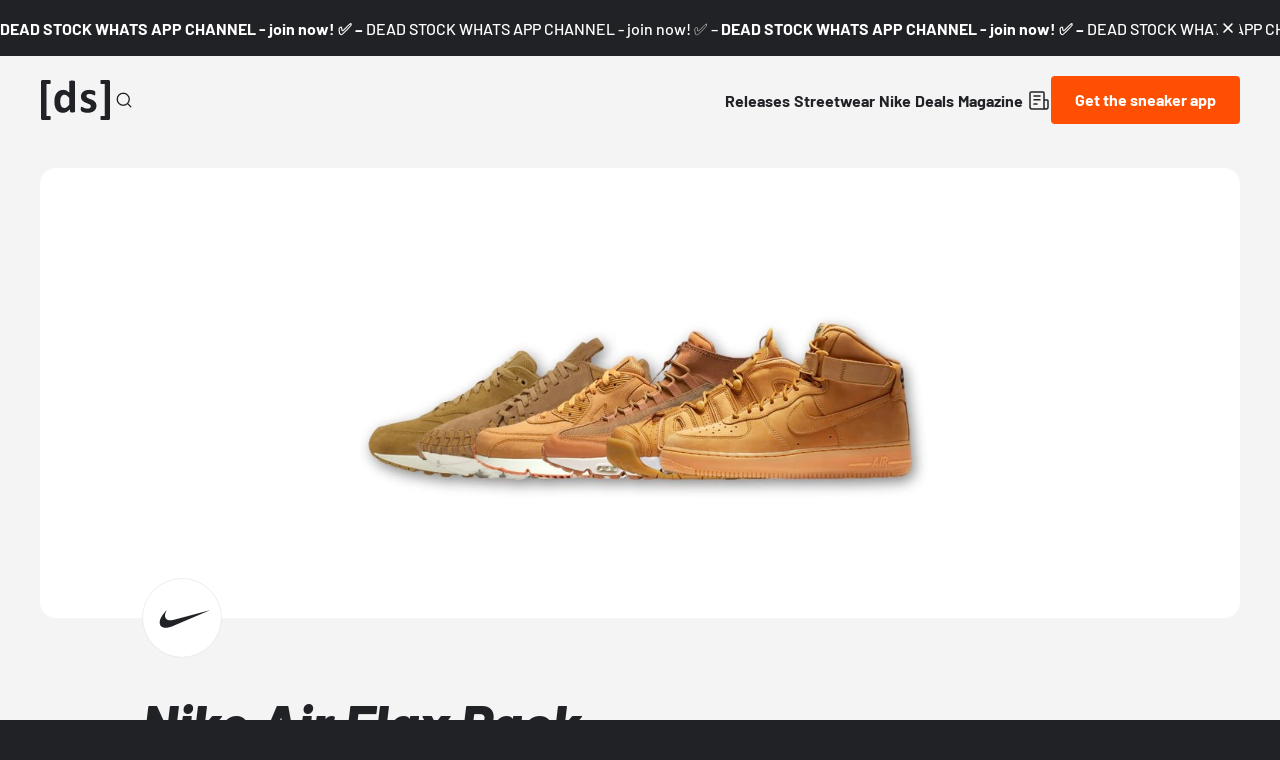

--- FILE ---
content_type: text/html;charset=utf-8
request_url: https://www.deadstock.de/en/sneaker-releases/nike-air-flax-pack
body_size: 59666
content:
<!DOCTYPE html><html  lang="en" data-v="1.2.3" class="color-background-deep"><head><meta charset="utf-8"><meta name="viewport" content="width=device-width, initial-scale=1"><script type="importmap">{"imports":{"#entry":"/_nuxt/C2sT8lN_.js"}}</script><title>Nike Air Flax Pack | Dead Stock</title><link rel="preconnect" href="https://content.deadstock.de"><style>@font-face { font-family: "Barlow fallback"; src: local("Segoe UI"); size-adjust: 97.2123%; ascent-override: 102.8676%; descent-override: 20.5735%; line-gap-override: 0%; } @font-face { font-family: "Barlow fallback"; src: local("Roboto"); size-adjust: 96.8922%; ascent-override: 103.2075%; descent-override: 20.6415%; line-gap-override: 0%; } @font-face { font-family: "Barlow fallback"; src: local("Helvetica Neue"); size-adjust: 95.7778%; ascent-override: 104.4084%; descent-override: 20.8817%; line-gap-override: 0%; } @font-face { font-family: "Barlow fallback"; src: local("Arial"); size-adjust: 96.68%; ascent-override: 103.4341%; descent-override: 20.6868%; line-gap-override: 0%; } @font-face { font-family: "Barlow fallback"; src: local("Noto Sans"); size-adjust: 90.9283%; ascent-override: 109.9768%; descent-override: 21.9954%; line-gap-override: 0%; }  </style><style>:root {
--color-lit: #ff4f03;--color-lit-dark: #ec4b06;
--color-asphalt: #212226;
--color-black: #000000;
--color-black80: #00000080;
--color-white: #ffffff;
--color-grey: #a0a2ab;--color-grey-100: #f4f4f5;
--color-grey-200: #ededee;
--color-grey-300: #d6d7db;
--color-grey-400: #bbbdc3;
--color-grey-500: #a0a2ab;
--color-grey-600: #858793;
--color-grey-700: #6c6e7a;
--color-grey-800: #53555f;
--color-grey-900: #3b3d43;
--color-green: green;
--color-orange: orange;
--color-red: red;
}
</style><style>@font-face{font-display:swap;font-family:Barlow;font-style:italic;font-weight:500;src:url(/_nuxt/Barlow-italic-500-vietnamese.B_AM3AcJ.woff2) format("woff2");unicode-range:u+0102-0103,u+0110-0111,u+0128-0129,u+0168-0169,u+01a0-01a1,u+01af-01b0,u+0300-0301,u+0303-0304,u+0308-0309,u+0323,u+0329,u+1ea0-1ef9,u+20ab}@font-face{font-display:swap;font-family:Barlow;font-style:italic;font-weight:500;src:url(/_nuxt/Barlow-italic-500-latin-ext.Bvj5lBWB.woff2) format("woff2");unicode-range:u+0100-02ba,u+02bd-02c5,u+02c7-02cc,u+02ce-02d7,u+02dd-02ff,u+0304,u+0308,u+0329,u+1d00-1dbf,u+1e00-1e9f,u+1ef2-1eff,u+2020,u+20a0-20ab,u+20ad-20c0,u+2113,u+2c60-2c7f,u+a720-a7ff}@font-face{font-display:swap;font-family:Barlow;font-style:italic;font-weight:500;src:url(/_nuxt/Barlow-italic-500-latin.C-u4QxiE.woff2) format("woff2");unicode-range:u+00??,u+0131,u+0152-0153,u+02bb-02bc,u+02c6,u+02da,u+02dc,u+0304,u+0308,u+0329,u+2000-206f,u+20ac,u+2122,u+2191,u+2193,u+2212,u+2215,u+feff,u+fffd}@font-face{font-display:swap;font-family:Barlow;font-style:italic;font-weight:700;src:url(/_nuxt/Barlow-italic-700-vietnamese.0mbXuke0.woff2) format("woff2");unicode-range:u+0102-0103,u+0110-0111,u+0128-0129,u+0168-0169,u+01a0-01a1,u+01af-01b0,u+0300-0301,u+0303-0304,u+0308-0309,u+0323,u+0329,u+1ea0-1ef9,u+20ab}@font-face{font-display:swap;font-family:Barlow;font-style:italic;font-weight:700;src:url(/_nuxt/Barlow-italic-700-latin-ext.l7O3FQDU.woff2) format("woff2");unicode-range:u+0100-02ba,u+02bd-02c5,u+02c7-02cc,u+02ce-02d7,u+02dd-02ff,u+0304,u+0308,u+0329,u+1d00-1dbf,u+1e00-1e9f,u+1ef2-1eff,u+2020,u+20a0-20ab,u+20ad-20c0,u+2113,u+2c60-2c7f,u+a720-a7ff}@font-face{font-display:swap;font-family:Barlow;font-style:italic;font-weight:700;src:url(/_nuxt/Barlow-italic-700-latin.B8gcIuZB.woff2) format("woff2");unicode-range:u+00??,u+0131,u+0152-0153,u+02bb-02bc,u+02c6,u+02da,u+02dc,u+0304,u+0308,u+0329,u+2000-206f,u+20ac,u+2122,u+2191,u+2193,u+2212,u+2215,u+feff,u+fffd}@font-face{font-display:swap;font-family:Barlow;font-style:italic;font-weight:800;src:url(/_nuxt/Barlow-italic-800-vietnamese.DPfOEcqJ.woff2) format("woff2");unicode-range:u+0102-0103,u+0110-0111,u+0128-0129,u+0168-0169,u+01a0-01a1,u+01af-01b0,u+0300-0301,u+0303-0304,u+0308-0309,u+0323,u+0329,u+1ea0-1ef9,u+20ab}@font-face{font-display:swap;font-family:Barlow;font-style:italic;font-weight:800;src:url(/_nuxt/Barlow-italic-800-latin-ext.BoY24aQ0.woff2) format("woff2");unicode-range:u+0100-02ba,u+02bd-02c5,u+02c7-02cc,u+02ce-02d7,u+02dd-02ff,u+0304,u+0308,u+0329,u+1d00-1dbf,u+1e00-1e9f,u+1ef2-1eff,u+2020,u+20a0-20ab,u+20ad-20c0,u+2113,u+2c60-2c7f,u+a720-a7ff}@font-face{font-display:swap;font-family:Barlow;font-style:italic;font-weight:800;src:url(/_nuxt/Barlow-italic-800-latin.e1LvFkNx.woff2) format("woff2");unicode-range:u+00??,u+0131,u+0152-0153,u+02bb-02bc,u+02c6,u+02da,u+02dc,u+0304,u+0308,u+0329,u+2000-206f,u+20ac,u+2122,u+2191,u+2193,u+2212,u+2215,u+feff,u+fffd}@font-face{font-display:swap;font-family:Barlow;font-style:normal;font-weight:500;src:url(/_nuxt/Barlow-normal-500-vietnamese.zTViEIzf.woff2) format("woff2");unicode-range:u+0102-0103,u+0110-0111,u+0128-0129,u+0168-0169,u+01a0-01a1,u+01af-01b0,u+0300-0301,u+0303-0304,u+0308-0309,u+0323,u+0329,u+1ea0-1ef9,u+20ab}@font-face{font-display:swap;font-family:Barlow;font-style:normal;font-weight:500;src:url(/_nuxt/Barlow-normal-500-latin-ext.DOaysfXq.woff2) format("woff2");unicode-range:u+0100-02ba,u+02bd-02c5,u+02c7-02cc,u+02ce-02d7,u+02dd-02ff,u+0304,u+0308,u+0329,u+1d00-1dbf,u+1e00-1e9f,u+1ef2-1eff,u+2020,u+20a0-20ab,u+20ad-20c0,u+2113,u+2c60-2c7f,u+a720-a7ff}@font-face{font-display:swap;font-family:Barlow;font-style:normal;font-weight:500;src:url(/_nuxt/Barlow-normal-500-latin.BPAOfeC8.woff2) format("woff2");unicode-range:u+00??,u+0131,u+0152-0153,u+02bb-02bc,u+02c6,u+02da,u+02dc,u+0304,u+0308,u+0329,u+2000-206f,u+20ac,u+2122,u+2191,u+2193,u+2212,u+2215,u+feff,u+fffd}@font-face{font-display:swap;font-family:Barlow;font-style:normal;font-weight:700;src:url(/_nuxt/Barlow-normal-700-vietnamese.D6euyNzi.woff2) format("woff2");unicode-range:u+0102-0103,u+0110-0111,u+0128-0129,u+0168-0169,u+01a0-01a1,u+01af-01b0,u+0300-0301,u+0303-0304,u+0308-0309,u+0323,u+0329,u+1ea0-1ef9,u+20ab}@font-face{font-display:swap;font-family:Barlow;font-style:normal;font-weight:700;src:url(/_nuxt/Barlow-normal-700-latin-ext.BLuWmldJ.woff2) format("woff2");unicode-range:u+0100-02ba,u+02bd-02c5,u+02c7-02cc,u+02ce-02d7,u+02dd-02ff,u+0304,u+0308,u+0329,u+1d00-1dbf,u+1e00-1e9f,u+1ef2-1eff,u+2020,u+20a0-20ab,u+20ad-20c0,u+2113,u+2c60-2c7f,u+a720-a7ff}@font-face{font-display:swap;font-family:Barlow;font-style:normal;font-weight:700;src:url(/_nuxt/Barlow-normal-700-latin.A9pxMQ4z.woff2) format("woff2");unicode-range:u+00??,u+0131,u+0152-0153,u+02bb-02bc,u+02c6,u+02da,u+02dc,u+0304,u+0308,u+0329,u+2000-206f,u+20ac,u+2122,u+2191,u+2193,u+2212,u+2215,u+feff,u+fffd}</style><style>#cc-main{background:transparent;color:var(--cc-primary-color);font-family:var(--cc-font-family);font-size:16px;font-weight:400;-webkit-font-smoothing:antialiased;-moz-osx-font-smoothing:grayscale;line-height:1.15;position:relative;text-rendering:optimizeLegibility;-webkit-text-size-adjust:100%;position:fixed;z-index:var(--cc-z-index)}#cc-main :after,#cc-main :before,#cc-main a,#cc-main button,#cc-main div,#cc-main h2,#cc-main input,#cc-main p,#cc-main span{all:unset;box-sizing:border-box}#cc-main .pm__badge,#cc-main button{all:initial;box-sizing:border-box;color:unset;visibility:unset}#cc-main .pm__badge,#cc-main a,#cc-main button,#cc-main input{-webkit-appearance:none;-moz-appearance:none;appearance:none;cursor:pointer;font-family:inherit;font-size:100%;line-height:normal;margin:0;outline:revert;outline-offset:2px;overflow:hidden}#cc-main table,#cc-main tbody,#cc-main td,#cc-main th,#cc-main thead,#cc-main tr{all:revert;color:inherit;font-family:inherit;font-size:inherit;font-weight:inherit}:root{--cc-font-family:-apple-system,BlinkMacSystemFont,"Segoe UI",Roboto,Helvetica,Arial,sans-serif,"Apple Color Emoji","Segoe UI Emoji","Segoe UI Symbol";--cc-modal-border-radius:.5rem;--cc-btn-border-radius:.4rem;--cc-modal-transition-duration:.25s;--cc-link-color:var(--cc-btn-primary-bg);--cc-modal-margin:1rem;--cc-z-index:2147483647;--cc-bg:#fff;--cc-primary-color:#2c2f31;--cc-secondary-color:#5e6266;--cc-btn-primary-bg:#30363c;--cc-btn-primary-color:#fff;--cc-btn-primary-border-color:var(--cc-btn-primary-bg);--cc-btn-primary-hover-bg:#000;--cc-btn-primary-hover-color:#fff;--cc-btn-primary-hover-border-color:var(--cc-btn-primary-hover-bg);--cc-btn-secondary-bg:#eaeff2;--cc-btn-secondary-color:var(--cc-primary-color);--cc-btn-secondary-border-color:var(--cc-btn-secondary-bg);--cc-btn-secondary-hover-bg:#d4dae0;--cc-btn-secondary-hover-color:#000;--cc-btn-secondary-hover-border-color:#d4dae0;--cc-separator-border-color:#f0f4f7;--cc-toggle-on-bg:var(--cc-btn-primary-bg);--cc-toggle-off-bg:#667481;--cc-toggle-on-knob-bg:#fff;--cc-toggle-off-knob-bg:var(--cc-toggle-on-knob-bg);--cc-toggle-enabled-icon-color:var(--cc-bg);--cc-toggle-disabled-icon-color:var(--cc-bg);--cc-toggle-readonly-bg:#d5dee2;--cc-toggle-readonly-knob-bg:#fff;--cc-toggle-readonly-knob-icon-color:var(--cc-toggle-readonly-bg);--cc-section-category-border:var(--cc-cookie-category-block-bg);--cc-cookie-category-block-bg:#f0f4f7;--cc-cookie-category-block-border:#f0f4f7;--cc-cookie-category-block-hover-bg:#e9eff4;--cc-cookie-category-block-hover-border:#e9eff4;--cc-cookie-category-expanded-block-bg:transparent;--cc-cookie-category-expanded-block-hover-bg:#dee4e9;--cc-overlay-bg:rgba(0,0,0,.65);--cc-webkit-scrollbar-bg:var(--cc-section-category-border);--cc-webkit-scrollbar-hover-bg:var(--cc-btn-primary-hover-bg);--cc-footer-bg:var(--cc-btn-secondary-bg);--cc-footer-color:var(--cc-secondary-color);--cc-footer-border-color:#e4eaed;--cc-pm-toggle-border-radius:4em}#cc-main.cc--rtl{direction:rtl}#cc-main .cm__title,#cc-main a,#cc-main b,#cc-main em,#cc-main strong{font-weight:600}#cc-main button>span{pointer-events:none}#cc-main .cc__link,#cc-main a{background-image:linear-gradient(currentColor,currentColor);background-position:0 100%;background-repeat:no-repeat;background-size:0 1px;font-weight:600;position:relative;transition:background-size .25s,color .25s ease}#cc-main .cc__link:hover,#cc-main a:hover{background-size:100% 1px;color:var(--cc-primary-color)}#cc-main .cc__link{color:var(--cc-link-color)}#cc-main .cm__desc,#cc-main .pm__body{overscroll-behavior:auto contain;scrollbar-width:thin}@media screen and (min-width:640px){#cc-main ::-webkit-scrollbar,#cc-main ::-webkit-scrollbar-thumb,#cc-main ::-webkit-scrollbar-track{all:revert}#cc-main ::-webkit-scrollbar-thumb{-webkit-background-clip:padding-box;background-clip:padding-box;background:var(--cc-toggle-readonly-bg);border:.25rem solid var(--cc-bg);border-radius:1rem}#cc-main ::-webkit-scrollbar-thumb:hover{background:var(--cc-toggle-off-bg)}#cc-main ::-webkit-scrollbar{background:transparent;width:12px}}html.disable--interaction.show--consent,html.disable--interaction.show--consent body{height:auto!important;overflow:hidden!important}@media(prefers-reduced-motion){#cc-main{--cc-modal-transition-duration:0s}}.cc--darkmode{--cc-bg:#161a1c;--cc-primary-color:#ebf3f6;--cc-secondary-color:#aebbc5;--cc-btn-primary-bg:#c2d0e0;--cc-btn-primary-color:var(--cc-bg);--cc-btn-primary-border-color:var(--cc-btn-primary-bg);--cc-btn-primary-hover-bg:#98a7b6;--cc-btn-primary-hover-color:#000;--cc-btn-primary-hover-border-color:var(--cc-btn-primary-hover-bg);--cc-btn-secondary-bg:#242c31;--cc-btn-secondary-color:var(--cc-primary-color);--cc-btn-secondary-border-color:var(--cc-btn-secondary-bg);--cc-btn-secondary-hover-bg:#353d43;--cc-btn-secondary-hover-color:#fff;--cc-btn-secondary-hover-border-color:var(--cc-btn-secondary-hover-bg);--cc-separator-border-color:#222a30;--cc-toggle-on-bg:var(--cc-btn-primary-bg);--cc-toggle-off-bg:#525f6b;--cc-toggle-on-knob-bg:var(--cc-btn-primary-color);--cc-toggle-off-knob-bg:var(--cc-btn-primary-color);--cc-toggle-enabled-icon-color:var(--cc-btn-primary-color);--cc-toggle-disabled-icon-color:var(--cc-btn-primary-color);--cc-toggle-readonly-bg:#343e45;--cc-toggle-readonly-knob-bg:#5f6b72;--cc-toggle-readonly-knob-icon-color:var(--cc-toggle-readonly-bg);--cc-section-category-border:#1e2428;--cc-cookie-category-block-bg:#1e2428;--cc-cookie-category-block-border:var(--cc-section-category-border);--cc-cookie-category-block-hover-bg:#242c31;--cc-cookie-category-block-hover-border:#232a2f;--cc-cookie-category-expanded-block-bg:transparent;--cc-cookie-category-expanded-block-hover-bg:var(--cc-toggle-readonly-bg);--cc-overlay-bg:rgba(0,0,0,.65);--cc-webkit-scrollbar-bg:var(--cc-section-category-border);--cc-webkit-scrollbar-hover-bg:var(--cc-btn-primary-hover-bg);--cc-footer-bg:#0c0e0f;--cc-footer-color:var(--cc-secondary-color);--cc-footer-border-color:#060809}.cc--darkmode #cc-main{color-scheme:dark}#cc-main .cm{background:var(--cc-bg);border-radius:var(--cc-modal-border-radius);box-shadow:0 .625em 1.875em #0000024d;display:flex;flex-direction:column;max-width:24rem;opacity:0;overflow:hidden;position:fixed;transform:translateY(1.6em);visibility:hidden;z-index:1}#cc-main .cm--top{top:var(--cc-modal-margin)}#cc-main .cm--middle{top:50%;transform:translateY(calc(-50% + 1.6em))}#cc-main .cm--bottom{bottom:var(--cc-modal-margin)}#cc-main .cm--center{left:var(--cc-modal-margin);margin:0 auto;right:var(--cc-modal-margin);width:unset}#cc-main .cm--left{left:var(--cc-modal-margin);margin-right:var(--cc-modal-margin)}#cc-main .cm--right{margin-left:var(--cc-modal-margin);right:var(--cc-modal-margin)}#cc-main .cm__body{display:flex;flex-direction:column;justify-content:space-between;position:relative}#cc-main .cm__btns,#cc-main .cm__links{padding:1rem 1.3rem;width:unset}#cc-main .cm__texts{display:flex;flex:1;flex-direction:column;justify-content:center;padding:1rem 0 0}#cc-main .cm__desc,#cc-main .cm__title{padding:0 1.3rem}#cc-main .cm__title{font-size:1.05em}#cc-main .cm__title+.cm__desc{margin-top:1.1em}#cc-main .cm__desc{color:var(--cc-secondary-color);font-size:.9em;line-height:1.5;max-height:40vh;overflow-x:visible;overflow-y:auto;padding-bottom:1em}#cc-main .cm__btns{border-top:1px solid var(--cc-separator-border-color);display:flex;flex-direction:column;justify-content:center}#cc-main .cm__btn-group{display:grid;grid-auto-columns:minmax(0,1fr)}#cc-main .cm__btn+.cm__btn,#cc-main .cm__btn-group+.cm__btn-group{margin-top:.375rem}#cc-main .cm--flip .cm__btn+.cm__btn,#cc-main .cm--flip .cm__btn-group+.cm__btn-group{margin-bottom:.375rem;margin-top:0}#cc-main .cm--inline .cm__btn+.cm__btn{margin-left:.375rem;margin-top:0}#cc-main .cm--inline.cm--flip .cm__btn+.cm__btn{margin-bottom:0;margin-left:0;margin-right:.375rem}#cc-main .cm--inline.cm--flip .cm__btn-group+.cm__btn-group{margin-bottom:.375rem;margin-right:0}#cc-main .cm--wide .cm__btn+.cm__btn,#cc-main .cm--wide .cm__btn-group+.cm__btn-group{margin-left:.375rem;margin-top:0}#cc-main .cm--wide.cm--flip .cm__btn+.cm__btn,#cc-main .cm--wide.cm--flip .cm__btn-group+.cm__btn-group{margin-bottom:0;margin-right:.375rem}#cc-main .cm--bar:not(.cm--inline) .cm__btn-group--uneven,#cc-main .cm--wide .cm__btn-group--uneven{display:flex;flex:1;justify-content:space-between}#cc-main .cm--bar:not(.cm--inline).cm--flip .cm__btn-group--uneven,#cc-main .cm--wide.cm--flip .cm__btn-group--uneven{flex-direction:row-reverse}#cc-main .cm__btn{background:var(--cc-btn-primary-bg);border:1px solid var(--cc-btn-primary-border-color);border-radius:var(--cc-btn-border-radius);color:var(--cc-btn-primary-color);font-size:.82em;font-weight:600;min-height:42px;padding:.5em 1em;text-align:center}#cc-main .cm__btn:hover{background:var(--cc-btn-primary-hover-bg);border-color:var(--cc-btn-primary-hover-border-color);color:var(--cc-btn-primary-hover-color)}#cc-main .cm__btn--secondary{background:var(--cc-btn-secondary-bg);border-color:var(--cc-btn-secondary-border-color);color:var(--cc-btn-secondary-color)}#cc-main .cm__btn--secondary:hover{background:var(--cc-btn-secondary-hover-bg);border-color:var(--cc-btn-secondary-hover-border-color);color:var(--cc-btn-secondary-hover-color)}#cc-main .cm__btn--close{border-radius:0;border-bottom-left-radius:var(--cc-btn-border-radius);border-right:none;border-top:none;display:none;font-size:1em;height:42px;min-width:auto!important;overflow:hidden;padding:0!important;position:absolute;right:0;top:0;width:42px}#cc-main .cm__btn--close svg{stroke:var(--cc-btn-primary-color);transform:scale(.5);transition:stroke .15s ease}#cc-main .cm__btn--close:hover svg{stroke:var(--cc-btn-primary-hover-color)}#cc-main .cm__btn--close.cm__btn--secondary svg{stroke:var(--cc-btn-secondary-color)}#cc-main .cm__btn--close.cm__btn--secondary:hover svg{stroke:var(--cc-btn-secondary-hover-color)}#cc-main .cm__btn--close+.cm__texts .cm__title{padding-right:3rem}#cc-main .cm--inline .cm__btn-group{grid-auto-flow:column}#cc-main .cm__footer{background:var(--cc-footer-bg);border-top:1px solid var(--cc-footer-border-color);color:var(--cc-footer-color);padding:.4em 0 .5em}#cc-main .cm__links{display:flex;flex-direction:row;padding-bottom:0;padding-top:0}#cc-main .cm__link-group{display:flex;flex-direction:row;font-size:.8em;width:100%}#cc-main .cm__link-group>*+*{margin-left:1.3rem}#cc-main .cm--flip .cm__btn:last-child{grid-row:1}#cc-main .cm--inline.cm--flip .cm__btn:last-child{grid-column:1}#cc-main .cm--box .cm__btn--close{display:block}#cc-main .cm--box.cm--flip .cm__btns{flex-direction:column-reverse}#cc-main .cm--box.cm--wide{max-width:36em}#cc-main .cm--box.cm--wide .cm__btns{flex-direction:row;justify-content:space-between}#cc-main .cm--box.cm--wide .cm__btn-group{grid-auto-flow:column}#cc-main .cm--box.cm--wide .cm__btn{min-width:120px;padding-left:1.8em;padding-right:1.8em}#cc-main .cm--box.cm--wide.cm--flip .cm__btns{flex-direction:row-reverse}#cc-main .cm--box.cm--wide.cm--flip .cm__btn:last-child{grid-column:1}#cc-main .cm--cloud{max-width:54em;width:unset}#cc-main .cm--cloud .cm__body{flex-direction:row}#cc-main .cm--cloud .cm__texts{flex:1}#cc-main .cm--cloud .cm__desc{max-height:9.4em}#cc-main .cm--cloud .cm__btns{border-left:1px solid var(--cc-separator-border-color);border-top:none;max-width:23em}#cc-main .cm--cloud .cm__btn-group{flex-direction:column}#cc-main .cm--cloud .cm__btn{min-width:19em}#cc-main .cm--cloud.cm--flip .cm__btn-group,#cc-main .cm--cloud.cm--flip .cm__btns{flex-direction:column-reverse}#cc-main .cm--cloud.cm--inline .cm__btn-group{flex-direction:row}#cc-main .cm--cloud.cm--inline .cm__btn{min-width:10em}#cc-main .cm--cloud.cm--inline.cm--flip .cm__btn-group{flex-direction:row-reverse}#cc-main .cm--bar{border-radius:0;left:0;margin:0;max-width:unset;opacity:1;right:0;transform:translateY(0);width:100vw;--cc-modal-transition-duration:.35s}#cc-main .cm--bar.cm--top{top:0;transform:translateY(-100%)}#cc-main .cm--bar.cm--bottom{bottom:0;transform:translateY(100%)}#cc-main .cm--bar .cm__body,#cc-main .cm--bar .cm__links{margin:0 auto;max-width:55em;width:100%}#cc-main .cm--bar .cm__body{padding:.5em 0 .9em}#cc-main .cm--bar .cm__btns{border-top:none;flex-direction:row;justify-content:space-between}#cc-main .cm--bar .cm__btn-group{grid-auto-flow:column}#cc-main .cm--bar:not(.cm--inline) .cm__btn+.cm__btn,#cc-main .cm--bar:not(.cm--inline) .cm__btn-group+.cm__btn-group{margin-left:.375rem;margin-top:0}#cc-main .cm--bar .cm__btn{min-width:120px;padding-left:2em;padding-right:2em}#cc-main .cm--bar.cm--flip:not(.cm--inline) .cm__btn+.cm__btn,#cc-main .cm--bar.cm--flip:not(.cm--inline) .cm__btn-group+.cm__btn-group{margin-bottom:0;margin-left:0;margin-right:.375rem}#cc-main .cm--bar.cm--flip .cm__btns{flex-direction:row-reverse}#cc-main .cm--bar.cm--flip .cm__btn:last-child{grid-column:1}#cc-main .cm--bar.cm--inline .cm__body,#cc-main .cm--bar.cm--inline .cm__links{max-width:74em}#cc-main .cm--bar.cm--inline .cm__body{flex-direction:row;padding:0}#cc-main .cm--bar.cm--inline .cm__btns{flex-direction:column;justify-content:center;max-width:23em}#cc-main .cm--bar.cm--inline.cm--flip .cm__btns{flex-direction:column-reverse}#cc-main .cc--anim .cm,#cc-main .cc--anim.cm-wrapper:before{transition:opacity var(--cc-modal-transition-duration) ease,visibility var(--cc-modal-transition-duration) ease,transform var(--cc-modal-transition-duration) ease}#cc-main .cc--anim .cm__btn,#cc-main .cc--anim .cm__close{transition:background-color .15s ease,border-color .15s ease,color .15s ease}.disable--interaction #cc-main .cm-wrapper:before{background:var(--cc-overlay-bg);content:"";inset:0;opacity:0;position:fixed;visibility:hidden;z-index:0}.show--consent #cc-main .cc--anim .cm{opacity:1;transform:translateY(0);visibility:visible!important}.show--consent #cc-main .cc--anim .cm--middle{transform:translateY(-50%)}.show--consent #cc-main .cc--anim .cm--bar{transform:translateY(0)}.show--consent #cc-main .cc--anim.cm-wrapper:before{opacity:1;visibility:visible}#cc-main.cc--rtl .cm__btn--close{border-bottom-left-radius:unset;border-bottom-right-radius:var(--cc-btn-border-radius);left:0;right:unset}#cc-main.cc--rtl .cm__btn--close+.cm__texts .cm__title{padding-left:3rem!important;padding-right:1.3rem}#cc-main.cc--rtl .cm--inline .cm__btn+.cm__btn{margin-left:0;margin-right:.375rem}#cc-main.cc--rtl .cm--inline.cm--flip .cm__btn+.cm__btn{margin-left:.375rem;margin-right:0}#cc-main.cc--rtl .cm:not(.cm--inline).cm--bar .cm__btn+.cm__btn,#cc-main.cc--rtl .cm:not(.cm--inline).cm--bar .cm__btn-group+.cm__btn-group,#cc-main.cc--rtl .cm:not(.cm--inline).cm--wide .cm__btn+.cm__btn,#cc-main.cc--rtl .cm:not(.cm--inline).cm--wide .cm__btn-group+.cm__btn-group{margin-left:0;margin-right:.375rem}#cc-main.cc--rtl .cm:not(.cm--inline).cm--bar.cm--flip .cm__btn+.cm__btn,#cc-main.cc--rtl .cm:not(.cm--inline).cm--wide.cm--flip .cm__btn+.cm__btn{margin-left:.375rem;margin-right:0}#cc-main.cc--rtl .cm__link-group>*+*{margin-left:0;margin-right:1.3rem}@media screen and (max-width:640px){#cc-main{--cc-modal-margin:.5em}#cc-main .cm{max-width:none!important;width:auto!important}#cc-main .cm__body{flex-direction:column!important;padding:0!important}#cc-main .cm__btns,#cc-main .cm__desc,#cc-main .cm__links,#cc-main .cm__title{padding-left:1.1rem!important;padding-right:1.1rem!important}#cc-main .cm__btns{border-left:none!important;border-top:1px solid var(--cc-separator-border-color)!important;flex-direction:column!important;max-width:none!important;min-width:auto!important}#cc-main .cm__btn+.cm__btn,#cc-main .cm__btn-group+.cm__btn-group{margin:.375rem 0 0!important}#cc-main .cm--flip .cm__btn+.cm__btn,#cc-main .cm--flip .cm__btn-group+.cm__btn-group{margin-bottom:.375rem!important;margin-top:0!important}#cc-main .cm__btn-group{display:flex!important;flex-direction:column!important;min-width:auto!important}#cc-main .cm__btn{flex:auto!important}#cc-main .cm__link-group{justify-content:center!important}#cc-main .cm--flip .cm__btn-group,#cc-main .cm--flip .cm__btns{flex-direction:column-reverse!important}}#cc-main .pm-wrapper{position:relative;z-index:2}#cc-main .pm{background:var(--cc-bg);border-radius:var(--cc-modal-border-radius);box-shadow:0 .625em 1.875em #0000024d;display:flex;flex-direction:column;opacity:0;overflow:hidden;position:fixed;visibility:hidden;width:100%;width:unset;z-index:1}#cc-main svg{fill:none;width:100%}#cc-main .pm__body,#cc-main .pm__footer,#cc-main .pm__header{padding:1em 1.4em}#cc-main .pm__header{align-items:center;border-bottom:1px solid var(--cc-separator-border-color);display:flex;justify-content:space-between}#cc-main .pm__title{align-items:center;display:flex;flex:1;font-weight:600;margin-right:2em}#cc-main .pm__close-btn{background:var(--cc-btn-secondary-bg);border:1px solid var(--cc-btn-secondary-border-color);border-radius:var(--cc-btn-border-radius);height:40px;position:relative;transition:all .15s ease;width:40px}#cc-main .pm__close-btn span{display:flex;height:100%;width:100%}#cc-main .pm__close-btn svg{stroke:var(--cc-btn-secondary-color);transform:scale(.5);transition:stroke .15s ease}#cc-main .pm__close-btn:hover{background:var(--cc-btn-secondary-hover-bg);border-color:var(--cc-btn-secondary-hover-border-color)}#cc-main .pm__close-btn:hover svg{stroke:var(--cc-btn-secondary-hover-color)}#cc-main .pm__body{flex:1;overflow-y:auto;overflow-y:overlay}#cc-main .pm__section,#cc-main .pm__section--toggle{border-radius:var(--cc-btn-border-radius);display:flex;flex-direction:column;margin-bottom:.5em}#cc-main .pm__section--toggle .pm__section-desc-wrapper{border:1px solid var(--cc-cookie-category-block-border);border-radius:var(--cc-btn-border-radius);border-top:none;border-top-left-radius:0;border-top-right-radius:0;display:none;margin-top:0!important;overflow:hidden}#cc-main .pm__section{border:1px solid var(--cc-separator-border-color);padding:1em;transition:background-color .25s ease,border-color .25s ease}#cc-main .pm__section:first-child{border:none;margin-bottom:2em;margin-top:0;padding:0;transition:none}#cc-main .pm__section:not(:first-child):hover{background:var(--cc-cookie-category-block-bg);border-color:var(--cc-cookie-category-block-border)}#cc-main .pm__section-toggles+.pm__section{margin-top:2em}#cc-main .pm__section--toggle{background:var(--cc-cookie-category-block-bg);border-top:none;margin-bottom:.375rem}#cc-main .pm__section--toggle .pm__section-title{align-items:center;background:var(--cc-cookie-category-block-bg);border:1px solid var(--cc-cookie-category-block-border);display:flex;justify-content:space-between;min-height:58px;padding:1.1em 5.4em 1.1em 1.2em;position:relative;transition:background-color .25s ease,border-color .25s ease;width:100%}#cc-main .pm__section--toggle .pm__section-title:hover{background:var(--cc-cookie-category-block-hover-bg);border-color:var(--cc-cookie-category-block-hover-border)}#cc-main .pm__section--toggle .pm__section-desc{margin-top:0;padding:1em}#cc-main .pm__section--toggle.is-expanded{--cc-cookie-category-block-bg:var(--cc-cookie-category-expanded-block-bg);--cc-cookie-category-block-border:var(--cc-cookie-category-expanded-block-hover-bg)}#cc-main .pm__section--toggle.is-expanded .pm__section-title{border-bottom-left-radius:0;border-bottom-right-radius:0}#cc-main .pm__section--toggle.is-expanded .pm__section-arrow svg{transform:scale(.5) rotate(180deg)}#cc-main .pm__section--toggle.is-expanded .pm__section-desc-wrapper{display:flex}#cc-main .pm__section--expandable .pm__section-title{cursor:pointer;padding-left:3.4em}#cc-main .pm__section--expandable .pm__section-arrow{background:var(--cc-toggle-readonly-bg);border-radius:100%;display:flex;height:20px;justify-content:center;left:18px;pointer-events:none;position:absolute;width:20px}#cc-main .pm__section--expandable .pm__section-arrow svg{stroke:var(--cc-btn-secondary-color);transform:scale(.5)}#cc-main .pm__section-title-wrapper{align-items:center;display:flex;position:relative}#cc-main .pm__section-title-wrapper+.pm__section-desc-wrapper{margin-top:.85em}#cc-main .pm__section-title{border-radius:var(--cc-btn-border-radius);font-size:.95em;font-weight:600}#cc-main .pm__badge{align-items:center;background:var(--cc-btn-secondary-bg);border-radius:5em;color:var(--cc-secondary-color);display:flex;flex:none;font-size:.8em;font-weight:600;height:23px;justify-content:center;margin-left:1em;min-width:23px;overflow:hidden;padding:0 .6em 1px;position:relative;text-align:center;white-space:nowrap;width:auto}#cc-main .pm__service-counter{background:var(--cc-btn-primary-bg);color:var(--cc-btn-primary-color);padding:0;width:23px}#cc-main .pm__service-counter[data-counterlabel]{padding:0 .6em 1px;width:auto}#cc-main .section__toggle,#cc-main .section__toggle-wrapper,#cc-main .toggle__icon,#cc-main .toggle__label{border-radius:var(--cc-pm-toggle-border-radius);height:23px;transform:translateZ(0);width:50px}#cc-main .section__toggle-wrapper{cursor:pointer;position:absolute;right:18px;z-index:1}#cc-main .toggle-service{height:19px;position:relative;right:0;width:42px}#cc-main .toggle-service .section__toggle,#cc-main .toggle-service .toggle__icon,#cc-main .toggle-service .toggle__label{height:19px;width:42px}#cc-main .toggle-service .toggle__icon{position:relative}#cc-main .toggle-service .toggle__icon-circle{height:19px;width:19px}#cc-main .toggle-service .section__toggle:checked~.toggle__icon .toggle__icon-circle{transform:translate(23px)}#cc-main .pm__section--toggle:nth-child(2) .section__toggle-wrapper:after{display:none!important}#cc-main .section__toggle{border:0;cursor:pointer;display:block;left:0;margin:0;position:absolute;top:0}#cc-main .section__toggle:disabled{cursor:not-allowed}#cc-main .toggle__icon{background:var(--cc-toggle-off-bg);box-shadow:0 0 0 1px var(--cc-toggle-off-bg);display:flex;flex-direction:row;pointer-events:none;position:absolute;transition:all .25s ease}#cc-main .toggle__icon-circle{background:var(--cc-toggle-off-knob-bg);border:none;border-radius:var(--cc-pm-toggle-border-radius);box-shadow:0 1px 2px #1820035c;display:block;height:23px;left:0;position:absolute;top:0;transition:transform .25s ease,background-color .25s ease;width:23px}#cc-main .toggle__icon-off,#cc-main .toggle__icon-on{height:100%;position:absolute;transition:opacity .15s ease;width:100%}#cc-main .toggle__icon-on{opacity:0;transform:rotate(45deg)}#cc-main .toggle__icon-on svg{stroke:var(--cc-toggle-on-bg);transform:scale(.55) rotate(-45deg)}#cc-main .toggle__icon-off{opacity:1}#cc-main .toggle__icon-off svg{stroke:var(--cc-toggle-off-bg);transform:scale(.55)}#cc-main .section__toggle:checked~.toggle__icon{background:var(--cc-toggle-on-bg);box-shadow:0 0 0 1px var(--cc-toggle-on-bg)}#cc-main .section__toggle:checked~.toggle__icon .toggle__icon-circle{background-color:var(--cc-toggle-on-knob-bg);transform:translate(27px)}#cc-main .section__toggle:checked~.toggle__icon .toggle__icon-on{opacity:1}#cc-main .section__toggle:checked~.toggle__icon .toggle__icon-off{opacity:0}#cc-main .section__toggle:checked:disabled~.toggle__icon{background:var(--cc-toggle-readonly-bg);box-shadow:0 0 0 1px var(--cc-toggle-readonly-bg)}#cc-main .section__toggle:checked:disabled~.toggle__icon .toggle__icon-circle{background:var(--cc-toggle-readonly-knob-bg);box-shadow:none}#cc-main .section__toggle:checked:disabled~.toggle__icon svg{stroke:var(--cc-toggle-readonly-knob-icon-color)}#cc-main .toggle__label{opacity:0;overflow:hidden;pointer-events:none;position:absolute;top:0;z-index:-1}#cc-main .pm__section-desc-wrapper{color:var(--cc-secondary-color);display:flex;flex-direction:column;font-size:.9em}#cc-main .pm__section-desc-wrapper>:not(:last-child){border-bottom:1px solid var(--cc-cookie-category-block-border)}#cc-main .pm__section-services{display:flex;flex-direction:column}#cc-main .pm__service{align-items:center;display:flex;justify-content:space-between;padding:.4em 1.2em;position:relative;transition:background-color .15s ease}#cc-main .pm__service:hover{background-color:var(--cc-cookie-category-block-hover-bg)}#cc-main .pm__service-header{align-items:center;display:flex;margin-right:1em;width:100%}#cc-main .pm__service-icon{border:2px solid;border-radius:100%;height:8px;margin-left:6px;margin-right:20px;margin-top:1px;min-width:8px}#cc-main .pm__service-title{font-size:.95em;width:100%;word-break:break-word}#cc-main .pm__section-desc{line-height:1.5em}#cc-main .pm__section-table{border-collapse:collapse;font-size:.9em;margin:0;overflow:hidden;padding:0;text-align:left;width:100%}#cc-main .pm__table-caption{text-align:left}#cc-main .pm__table-caption,#cc-main .pm__table-head>tr{border-bottom:1px dashed var(--cc-separator-border-color);color:var(--cc-primary-color);font-weight:600}#cc-main .pm__table-tr{transition:background-color .15s ease}#cc-main .pm__table-tr:hover{background:var(--cc-cookie-category-block-hover-bg)}#cc-main .pm__table-caption,#cc-main .pm__table-td,#cc-main .pm__table-th{padding:.625em .625em .625em 1.2em;vertical-align:top}#cc-main .pm__footer{border-top:1px solid var(--cc-separator-border-color);display:flex;justify-content:space-between}#cc-main .pm__btn-group{display:flex}#cc-main .pm__btn+.pm__btn,#cc-main .pm__btn-group+.pm__btn-group{margin-left:.375rem}#cc-main .pm--flip .pm__btn+.pm__btn,#cc-main .pm--flip .pm__btn-group+.pm__btn-group{margin-left:0;margin-right:.375rem}#cc-main .pm__btn{background:var(--cc-btn-primary-bg);border:1px solid var(--cc-btn-primary-border-color);border-radius:var(--cc-btn-border-radius);color:var(--cc-btn-primary-color);flex:auto;font-size:.82em;font-weight:600;min-height:42px;min-width:110px;padding:.5em 1.5em;text-align:center;transition:background-color .15s ease,border-color .15s ease,color .15s ease}#cc-main .pm__btn:hover{background:var(--cc-btn-primary-hover-bg);border-color:var(--cc-btn-primary-hover-border-color);color:var(--cc-btn-primary-hover-color)}#cc-main .pm__btn--secondary{background:var(--cc-btn-secondary-bg);border-color:var(--cc-btn-secondary-border-color);color:var(--cc-btn-secondary-color)}#cc-main .pm__btn--secondary:hover{background:var(--cc-btn-secondary-hover-bg);border-color:var(--cc-btn-secondary-hover-border-color);color:var(--cc-btn-secondary-hover-color)}#cc-main .pm--box{height:calc(100% - 2em);left:var(--cc-modal-margin);margin:0 auto;max-height:37.5em;max-width:43em;right:var(--cc-modal-margin);top:50%;transform:translateY(calc(-50% + 1.6em))}#cc-main .pm--box.pm--flip .pm__btn-group,#cc-main .pm--box.pm--flip .pm__footer{flex-direction:row-reverse}#cc-main .pm--bar{border-radius:0;bottom:0;height:100%;margin:0;max-height:none;max-width:29em;opacity:1;top:0;width:100%;--cc-modal-transition-duration:.35s}#cc-main .pm--bar .pm__section-table,#cc-main .pm--bar .pm__table-body,#cc-main .pm--bar .pm__table-td,#cc-main .pm--bar .pm__table-th,#cc-main .pm--bar .pm__table-tr{display:block}#cc-main .pm--bar .pm__table-head{display:none}#cc-main .pm--bar .pm__table-caption{display:block}#cc-main .pm--bar .pm__table-tr:not(:last-child){border-bottom:1px solid var(--cc-separator-border-color)}#cc-main .pm--bar .pm__table-td{display:flex;justify-content:space-between}#cc-main .pm--bar .pm__table-td:before{color:var(--cc-primary-color);content:attr(data-column);flex:1;font-weight:600;min-width:100px;overflow:hidden;padding-right:2em;text-overflow:ellipsis}#cc-main .pm--bar .pm__table-td>div{flex:3}#cc-main .pm--bar:not(.pm--wide) .pm__body,#cc-main .pm--bar:not(.pm--wide) .pm__footer,#cc-main .pm--bar:not(.pm--wide) .pm__header{padding:1em 1.3em}#cc-main .pm--bar:not(.pm--wide) .pm__btn-group,#cc-main .pm--bar:not(.pm--wide) .pm__footer{flex-direction:column}#cc-main .pm--bar:not(.pm--wide) .pm__btn+.pm__btn,#cc-main .pm--bar:not(.pm--wide) .pm__btn-group+.pm__btn-group{margin:.375rem 0 0}#cc-main .pm--bar:not(.pm--wide).pm--flip .pm__btn-group,#cc-main .pm--bar:not(.pm--wide).pm--flip .pm__footer{flex-direction:column-reverse}#cc-main .pm--bar:not(.pm--wide).pm--flip .pm__btn+.pm__btn,#cc-main .pm--bar:not(.pm--wide).pm--flip .pm__btn-group+.pm__btn-group{margin-bottom:.375rem;margin-top:0}#cc-main .pm--bar:not(.pm--wide) .pm__badge{display:none}#cc-main .pm--bar.pm--left{left:0;transform:translate(-100%)}#cc-main .pm--bar.pm--right{right:0;transform:translate(100%)}#cc-main .pm--bar.pm--wide{max-width:35em}#cc-main .pm--bar.pm--wide .pm__body,#cc-main .pm--bar.pm--wide .pm__footer,#cc-main .pm--bar.pm--wide .pm__header{padding:1em 1.4em}#cc-main .pm--bar.pm--wide.pm--flip .pm__btn-group,#cc-main .pm--bar.pm--wide.pm--flip .pm__footer{flex-direction:row-reverse}#cc-main .pm-overlay{background:var(--cc-overlay-bg);content:"";inset:0;opacity:0;position:fixed;visibility:hidden;z-index:1}#cc-main .cc--anim .pm,#cc-main .cc--anim .pm-overlay{transition:opacity var(--cc-modal-transition-duration) ease,visibility var(--cc-modal-transition-duration) ease,transform var(--cc-modal-transition-duration) ease}.show--preferences #cc-main .cc--anim .pm{opacity:1;visibility:visible!important}.show--preferences #cc-main .cc--anim .pm--box{transform:translateY(-50%)}.show--preferences #cc-main .cc--anim .pm--bar{transform:translate(0)}.show--preferences #cc-main .cc--anim .pm-overlay{opacity:1;visibility:visible}#cc-main.cc--rtl .pm__service-header{margin-left:1em;margin-right:0}#cc-main.cc--rtl .pm__section-arrow{left:unset;right:18px}#cc-main.cc--rtl .section__toggle-wrapper{left:18px;right:unset;transform-origin:left}#cc-main.cc--rtl .toggle-service{left:0}#cc-main.cc--rtl .pm__service-icon{margin-left:20px;margin-right:5px}#cc-main.cc--rtl .pm__section--toggle .pm__section-title{padding-left:5.4em;padding-right:1.2em}#cc-main.cc--rtl .pm__section--expandable .pm__section-title{padding-right:3.4em}#cc-main.cc--rtl .pm__badge{margin-left:unset;margin-right:1em}#cc-main.cc--rtl .toggle__icon-circle{transform:translate(27px)}#cc-main.cc--rtl .toggle-service .toggle__icon-circle{transform:translate(23px)}#cc-main.cc--rtl .section__toggle:checked~.toggle__icon .toggle__icon-circle{transform:translate(0)}#cc-main.cc--rtl .pm__table-td,#cc-main.cc--rtl .pm__table-th{padding-left:unset;padding-right:1.2em;text-align:right}#cc-main.cc--rtl .pm__table-td{padding-left:unset;padding-right:1.2em}#cc-main.cc--rtl .pm__table-td:before{padding-left:2em;padding-right:unset}#cc-main.cc--rtl .pm__btn+.pm__btn,#cc-main.cc--rtl .pm__btn-group+.pm__btn-group{margin-left:0;margin-right:.375rem}#cc-main.cc--rtl .pm--flip .pm__btn+.pm__btn,#cc-main.cc--rtl .pm--flip .pm__btn-group+.pm__btn-group{margin-left:.375rem;margin-right:0}#cc-main.cc--rtl .pm--flip.pm--bar:not(.pm--wide) .pm__btn+.pm__btn,#cc-main.cc--rtl .pm--flip.pm--bar:not(.pm--wide) .pm__btn-group+.pm__btn-group{margin-left:0}@media screen and (max-width:640px){#cc-main .pm{border-radius:0;height:auto;inset:0;max-height:100%;max-width:none!important;transform:translateY(1.6em)}#cc-main .pm__body,#cc-main .pm__footer,#cc-main .pm__header{padding:.9em!important}#cc-main .pm__badge{display:none}#cc-main .pm__section-table,#cc-main .pm__table-body,#cc-main .pm__table-caption,#cc-main .pm__table-td,#cc-main .pm__table-th,#cc-main .pm__table-tr{display:block}#cc-main .pm__table-head{display:none}#cc-main .pm__table-tr:not(:last-child){border-bottom:1px solid var(--cc-separator-border-color)}#cc-main .pm__table-td{display:flex;justify-content:space-between}#cc-main .pm__table-td:before{color:var(--cc-primary-color);content:attr(data-column);flex:1;font-weight:600;min-width:100px;overflow:hidden;padding-right:2em;text-overflow:ellipsis}#cc-main .pm__table-td>div{flex:3}#cc-main .pm__btn-group,#cc-main .pm__footer{flex-direction:column!important}#cc-main .pm__btn-group{display:flex!important}#cc-main .pm__btn+.pm__btn,#cc-main .pm__btn-group+.pm__btn-group{margin:.375rem 0 0!important}#cc-main .pm--flip .pm__btn+.pm__btn,#cc-main .pm--flip .pm__btn-group+.pm__btn-group{margin-bottom:.375rem!important;margin-top:0!important}#cc-main .pm--flip .pm__btn-group,#cc-main .pm--flip .pm__footer{flex-direction:column-reverse!important}.show--preferences #cc-main .cc--anim .pm{transform:translateY(0)!important}}</style><style>.marquee[data-v-1463c841]{animation:marquee-1463c841 var(--duration,30s) linear infinite}@keyframes marquee-1463c841{to{transform:translate(-50%)}}</style><style>/*! @docsearch/css 3.9.0 | MIT License | © Algolia, Inc. and contributors | https://docsearch.algolia.com */:root{--docsearch-primary-color:#5468ff;--docsearch-text-color:#1c1e21;--docsearch-spacing:12px;--docsearch-icon-stroke-width:1.4;--docsearch-highlight-color:var(--docsearch-primary-color);--docsearch-muted-color:#969faf;--docsearch-container-background:rgba(101,108,133,.8);--docsearch-logo-color:#5468ff;--docsearch-modal-width:560px;--docsearch-modal-height:600px;--docsearch-modal-background:#f5f6f7;--docsearch-modal-shadow:inset 1px 1px 0 0 hsla(0,0%,100%,.5),0 3px 8px 0 #555a64;--docsearch-searchbox-height:56px;--docsearch-searchbox-background:#ebedf0;--docsearch-searchbox-focus-background:#fff;--docsearch-searchbox-shadow:inset 0 0 0 2px var(--docsearch-primary-color);--docsearch-hit-height:56px;--docsearch-hit-color:#444950;--docsearch-hit-active-color:#fff;--docsearch-hit-background:#fff;--docsearch-hit-shadow:0 1px 3px 0 #d4d9e1;--docsearch-key-gradient:linear-gradient(-225deg,#d5dbe4,#f8f8f8);--docsearch-key-shadow:inset 0 -2px 0 0 #cdcde6,inset 0 0 1px 1px #fff,0 1px 2px 1px rgba(30,35,90,.4);--docsearch-key-pressed-shadow:inset 0 -2px 0 0 #cdcde6,inset 0 0 1px 1px #fff,0 1px 1px 0 rgba(30,35,90,.4);--docsearch-footer-height:44px;--docsearch-footer-background:#fff;--docsearch-footer-shadow:0 -1px 0 0 #e0e3e8,0 -3px 6px 0 rgba(69,98,155,.12)}html[data-theme=dark]{--docsearch-text-color:#f5f6f7;--docsearch-container-background:rgba(9,10,17,.8);--docsearch-modal-background:#15172a;--docsearch-modal-shadow:inset 1px 1px 0 0 #2c2e40,0 3px 8px 0 #000309;--docsearch-searchbox-background:#090a11;--docsearch-searchbox-focus-background:#000;--docsearch-hit-color:#bec3c9;--docsearch-hit-shadow:none;--docsearch-hit-background:#090a11;--docsearch-key-gradient:linear-gradient(-26.5deg,#565872,#31355b);--docsearch-key-shadow:inset 0 -2px 0 0 #282d55,inset 0 0 1px 1px #51577d,0 2px 2px 0 rgba(3,4,9,.3);--docsearch-key-pressed-shadow:inset 0 -2px 0 0 #282d55,inset 0 0 1px 1px #51577d,0 1px 1px 0 #0304094d;--docsearch-footer-background:#1e2136;--docsearch-footer-shadow:inset 0 1px 0 0 rgba(73,76,106,.5),0 -4px 8px 0 rgba(0,0,0,.2);--docsearch-logo-color:#fff;--docsearch-muted-color:#7f8497}.DocSearch-Button{align-items:center;background:var(--docsearch-searchbox-background);border:0;border-radius:40px;color:var(--docsearch-muted-color);cursor:pointer;display:flex;font-weight:500;height:36px;justify-content:space-between;margin:0 0 0 16px;padding:0 8px;-webkit-user-select:none;-moz-user-select:none;user-select:none}.DocSearch-Button:active,.DocSearch-Button:focus,.DocSearch-Button:hover{background:var(--docsearch-searchbox-focus-background);box-shadow:var(--docsearch-searchbox-shadow);color:var(--docsearch-text-color);outline:none}.DocSearch-Button-Container{align-items:center;display:flex}.DocSearch-Search-Icon{stroke-width:1.6}.DocSearch-Button .DocSearch-Search-Icon{color:var(--docsearch-text-color)}.DocSearch-Button-Placeholder{font-size:1rem;padding:0 12px 0 6px}.DocSearch-Button-Keys{display:flex;min-width:calc(40px + .8em)}.DocSearch-Button-Key{align-items:center;background:var(--docsearch-key-gradient);border:0;border-radius:3px;box-shadow:var(--docsearch-key-shadow);color:var(--docsearch-muted-color);display:flex;height:18px;justify-content:center;margin-right:.4em;padding:0 0 2px;position:relative;top:-1px;transition-duration:.1s;transition-property:all;transition-timing-function:cubic-bezier(.4,0,.2,1);width:20px}@media(prefers-reduced-motion){.DocSearch-Button-Key{transition:none}}.DocSearch-Button-Key--pressed{box-shadow:var(--docsearch-key-pressed-shadow);transform:translate3d(0,1px,0)}@media(max-width:768px){.DocSearch-Button-Keys,.DocSearch-Button-Placeholder{display:none}}.DocSearch--active{overflow:hidden!important}.DocSearch-Container,.DocSearch-Container *{box-sizing:border-box}.DocSearch-Container{background-color:var(--docsearch-container-background);height:100vh;left:0;position:fixed;top:0;width:100vw;z-index:200}.DocSearch-Container a{text-decoration:none}.DocSearch-Link{-webkit-appearance:none;-moz-appearance:none;appearance:none;background:none;border:0;color:var(--docsearch-highlight-color);cursor:pointer;font:inherit;margin:0;padding:0}.DocSearch-Modal{background:var(--docsearch-modal-background);border-radius:6px;box-shadow:var(--docsearch-modal-shadow);flex-direction:column;margin:60px auto auto;max-width:var(--docsearch-modal-width);position:relative}.DocSearch-SearchBar{display:flex;padding:var(--docsearch-spacing) var(--docsearch-spacing) 0}.DocSearch-Form{align-items:center;background:var(--docsearch-searchbox-focus-background);border-radius:4px;box-shadow:var(--docsearch-searchbox-shadow);display:flex;height:var(--docsearch-searchbox-height);margin:0;padding:0 var(--docsearch-spacing);position:relative;width:100%}.DocSearch-Input{-webkit-appearance:none;-moz-appearance:none;appearance:none;background:transparent;border:0;color:var(--docsearch-text-color);flex:1;font:inherit;font-size:1.2em;height:100%;outline:none;padding:0 0 0 8px;width:80%}.DocSearch-Input::-moz-placeholder{color:var(--docsearch-muted-color);opacity:1}.DocSearch-Input::placeholder{color:var(--docsearch-muted-color);opacity:1}.DocSearch-Input::-webkit-search-cancel-button,.DocSearch-Input::-webkit-search-decoration,.DocSearch-Input::-webkit-search-results-button,.DocSearch-Input::-webkit-search-results-decoration{display:none}.DocSearch-LoadingIndicator,.DocSearch-MagnifierLabel,.DocSearch-Reset{margin:0;padding:0}.DocSearch-MagnifierLabel,.DocSearch-Reset{align-items:center;color:var(--docsearch-highlight-color);display:flex;justify-content:center}.DocSearch-Container--Stalled .DocSearch-MagnifierLabel,.DocSearch-LoadingIndicator{display:none}.DocSearch-Container--Stalled .DocSearch-LoadingIndicator{align-items:center;color:var(--docsearch-highlight-color);display:flex;justify-content:center}@media screen and (prefers-reduced-motion:reduce){.DocSearch-Reset{animation:none;-webkit-appearance:none;-moz-appearance:none;appearance:none;background:none;border:0;border-radius:50%;color:var(--docsearch-icon-color);cursor:pointer;right:0;stroke-width:var(--docsearch-icon-stroke-width)}}.DocSearch-Reset{animation:fade-in .1s ease-in forwards;-webkit-appearance:none;-moz-appearance:none;appearance:none;background:none;border:0;border-radius:50%;color:var(--docsearch-icon-color);cursor:pointer;padding:2px;right:0;stroke-width:var(--docsearch-icon-stroke-width)}.DocSearch-Reset[hidden]{display:none}.DocSearch-Reset:hover{color:var(--docsearch-highlight-color)}.DocSearch-LoadingIndicator svg,.DocSearch-MagnifierLabel svg{height:24px;width:24px}.DocSearch-Cancel{display:none}.DocSearch-Dropdown{max-height:calc(var(--docsearch-modal-height) - var(--docsearch-searchbox-height) - var(--docsearch-spacing) - var(--docsearch-footer-height));min-height:var(--docsearch-spacing);overflow-y:auto;overflow-y:overlay;padding:0 var(--docsearch-spacing);scrollbar-color:var(--docsearch-muted-color) var(--docsearch-modal-background);scrollbar-width:thin}.DocSearch-Dropdown::-webkit-scrollbar{width:12px}.DocSearch-Dropdown::-webkit-scrollbar-track{background:transparent}.DocSearch-Dropdown::-webkit-scrollbar-thumb{background-color:var(--docsearch-muted-color);border:3px solid var(--docsearch-modal-background);border-radius:20px}.DocSearch-Dropdown ul{list-style:none;margin:0;padding:0}.DocSearch-Label{font-size:.75em;line-height:1.6em}.DocSearch-Help,.DocSearch-Label{color:var(--docsearch-muted-color)}.DocSearch-Help{font-size:.9em;margin:0;-webkit-user-select:none;-moz-user-select:none;user-select:none}.DocSearch-Title{font-size:1.2em}.DocSearch-Logo a{display:flex}.DocSearch-Logo svg{color:var(--docsearch-logo-color);margin-left:8px}.DocSearch-Hits:last-of-type{margin-bottom:24px}.DocSearch-Hits mark{background:none;color:var(--docsearch-highlight-color)}.DocSearch-HitsFooter{color:var(--docsearch-muted-color);display:flex;font-size:.85em;justify-content:center;margin-bottom:var(--docsearch-spacing);padding:var(--docsearch-spacing)}.DocSearch-HitsFooter a{border-bottom:1px solid;color:inherit}.DocSearch-Hit{border-radius:4px;display:flex;padding-bottom:4px;position:relative;scroll-margin-top:40px}@media screen and (prefers-reduced-motion:reduce){.DocSearch-Hit--deleting{transition:none}}.DocSearch-Hit--deleting{opacity:0;transition:all .25s linear}@media screen and (prefers-reduced-motion:reduce){.DocSearch-Hit--favoriting{transition:none}}.DocSearch-Hit--favoriting{transform:scale(0);transform-origin:top center;transition:all .25s linear;transition-delay:.25s}.DocSearch-Hit a{background:var(--docsearch-hit-background);border-radius:4px;box-shadow:var(--docsearch-hit-shadow);display:block;padding-left:var(--docsearch-spacing);width:100%}.DocSearch-Hit-source{background:var(--docsearch-modal-background);color:var(--docsearch-highlight-color);font-size:.85em;font-weight:600;line-height:32px;margin:0 -4px;padding:8px 4px 0;position:sticky;top:0;z-index:10}.DocSearch-Hit-Tree{color:var(--docsearch-muted-color);height:var(--docsearch-hit-height);opacity:.5;stroke-width:var(--docsearch-icon-stroke-width);width:24px}.DocSearch-Hit[aria-selected=true] a{background-color:var(--docsearch-highlight-color)}.DocSearch-Hit[aria-selected=true] mark{text-decoration:underline}.DocSearch-Hit-Container{align-items:center;color:var(--docsearch-hit-color);display:flex;flex-direction:row;height:var(--docsearch-hit-height);padding:0 var(--docsearch-spacing) 0 0}.DocSearch-Hit-icon{height:20px;width:20px}.DocSearch-Hit-action,.DocSearch-Hit-icon{color:var(--docsearch-muted-color);stroke-width:var(--docsearch-icon-stroke-width)}.DocSearch-Hit-action{align-items:center;display:flex;height:22px;width:22px}.DocSearch-Hit-action svg{display:block;height:18px;width:18px}.DocSearch-Hit-action+.DocSearch-Hit-action{margin-left:6px}.DocSearch-Hit-action-button{-webkit-appearance:none;-moz-appearance:none;appearance:none;background:none;border:0;border-radius:50%;color:inherit;cursor:pointer;padding:2px}svg.DocSearch-Hit-Select-Icon{display:none}.DocSearch-Hit[aria-selected=true] .DocSearch-Hit-Select-Icon{display:block}.DocSearch-Hit-action-button:focus,.DocSearch-Hit-action-button:hover{background:#0003;transition:background-color .1s ease-in}@media screen and (prefers-reduced-motion:reduce){.DocSearch-Hit-action-button:focus,.DocSearch-Hit-action-button:hover{transition:none}}.DocSearch-Hit-action-button:focus path,.DocSearch-Hit-action-button:hover path{fill:#fff}.DocSearch-Hit-content-wrapper{display:flex;flex:1 1 auto;flex-direction:column;font-weight:500;justify-content:center;line-height:1.2em;margin:0 8px;overflow-x:hidden;position:relative;text-overflow:ellipsis;white-space:nowrap;width:80%}.DocSearch-Hit-title{font-size:.9em}.DocSearch-Hit-path{color:var(--docsearch-muted-color);font-size:.75em}.DocSearch-Hit[aria-selected=true] .DocSearch-Hit-Tree,.DocSearch-Hit[aria-selected=true] .DocSearch-Hit-action,.DocSearch-Hit[aria-selected=true] .DocSearch-Hit-icon,.DocSearch-Hit[aria-selected=true] .DocSearch-Hit-path,.DocSearch-Hit[aria-selected=true] .DocSearch-Hit-text,.DocSearch-Hit[aria-selected=true] .DocSearch-Hit-title,.DocSearch-Hit[aria-selected=true] mark{color:var(--docsearch-hit-active-color)!important}@media screen and (prefers-reduced-motion:reduce){.DocSearch-Hit-action-button:focus,.DocSearch-Hit-action-button:hover{background:#0003;transition:none}}.DocSearch-ErrorScreen,.DocSearch-NoResults,.DocSearch-StartScreen{font-size:.9em;margin:0 auto;padding:36px 0;text-align:center;width:80%}.DocSearch-Screen-Icon{color:var(--docsearch-muted-color);padding-bottom:12px}.DocSearch-NoResults-Prefill-List{display:inline-block;padding-bottom:24px;text-align:left}.DocSearch-NoResults-Prefill-List ul{display:inline-block;padding:8px 0 0}.DocSearch-NoResults-Prefill-List li{list-style-position:inside;list-style-type:"» "}.DocSearch-Prefill{-webkit-appearance:none;-moz-appearance:none;appearance:none;background:none;border:0;border-radius:1em;color:var(--docsearch-highlight-color);cursor:pointer;display:inline-block;font-size:1em;font-weight:700;padding:0}.DocSearch-Prefill:focus,.DocSearch-Prefill:hover{outline:none;text-decoration:underline}.DocSearch-Footer{align-items:center;background:var(--docsearch-footer-background);border-radius:0 0 8px 8px;box-shadow:var(--docsearch-footer-shadow);display:flex;flex-direction:row-reverse;flex-shrink:0;height:var(--docsearch-footer-height);justify-content:space-between;padding:0 var(--docsearch-spacing);position:relative;-webkit-user-select:none;-moz-user-select:none;user-select:none;width:100%;z-index:300}.DocSearch-Commands{color:var(--docsearch-muted-color);display:flex;list-style:none;margin:0;padding:0}.DocSearch-Commands li{align-items:center;display:flex}.DocSearch-Commands li:not(:last-of-type){margin-right:.8em}.DocSearch-Commands-Key{align-items:center;background:var(--docsearch-key-gradient);border:0;border-radius:2px;box-shadow:var(--docsearch-key-shadow);color:var(--docsearch-muted-color);display:flex;height:18px;justify-content:center;margin-right:.4em;padding:0 0 1px;width:20px}.DocSearch-VisuallyHiddenForAccessibility{clip:rect(0 0 0 0);clip-path:inset(50%);height:1px;overflow:hidden;position:absolute;white-space:nowrap;width:1px}@media(max-width:768px){:root{--docsearch-spacing:10px;--docsearch-footer-height:40px}.DocSearch-Dropdown{height:100%}.DocSearch-Container{height:100vh;height:-webkit-fill-available;height:calc(var(--docsearch-vh, 1vh)*100);position:absolute}.DocSearch-Footer{border-radius:0;bottom:0;position:absolute}.DocSearch-Hit-content-wrapper{display:flex;position:relative;width:80%}.DocSearch-Modal{border-radius:0;box-shadow:none;height:100vh;height:-webkit-fill-available;height:calc(var(--docsearch-vh, 1vh)*100);margin:0;max-width:100%;width:100%}.DocSearch-Dropdown{max-height:calc(var(--docsearch-vh, 1vh)*100 - var(--docsearch-searchbox-height) - var(--docsearch-spacing) - var(--docsearch-footer-height))}.DocSearch-Cancel{-webkit-appearance:none;-moz-appearance:none;appearance:none;background:none;border:0;color:var(--docsearch-highlight-color);cursor:pointer;display:inline-block;flex:none;font:inherit;font-size:1em;font-weight:500;margin-left:var(--docsearch-spacing);outline:none;overflow:hidden;padding:0;-webkit-user-select:none;-moz-user-select:none;user-select:none;white-space:nowrap}.DocSearch-Commands,.DocSearch-Hit-Tree{display:none}}@keyframes fade-in{0%{opacity:0}to{opacity:1}}</style><style>:root{--docsearch-container-background:var(--color-grey-200)!important;--docsearch-primary-color:var(--color-lit)!important;--docsearch-searchbox-shadow:none!important;--docsearch-modal-background:var(--color-grey-200)!important}.DocSearch-Container{background-color:#000c!important}.DocSearch-Button{margin:0;height:1.5rem;width:1.5rem;border-radius:8px;background-color:transparent!important;padding:.25rem;transition-property:color,background-color,border-color,text-decoration-color,fill,stroke;transition-timing-function:cubic-bezier(.4,0,.2,1);transition-duration:.15s}@media(min-width:1400px){.DocSearch-Button{width:auto;height:auto;width:25rem;border-width:1px;--un-border-opacity:1;border-color:rgb(237 237 238 / var(--un-border-opacity));border-style:solid;--un-bg-opacity:1 !important;background-color:rgb(255 255 255 / var(--un-bg-opacity))!important;padding-left:.75rem!important;padding-right:.75rem!important}}@media(min-width:1400px){.DocSearch-Button:hover{--un-border-opacity:1;border-color:rgb(255 79 3 / var(--un-border-opacity))}}@media(min-width:768px){.DocSearch-Modal{margin-top:3.5rem!important}}.DocSearch-Button svg{height:1rem;width:1rem}.hasSubnavigation .DocSearch-Button svg{--un-text-opacity:1 !important;color:rgb(255 255 255 / var(--un-text-opacity))!important}@media(min-width:1400px){.hasSubnavigation .DocSearch-Button svg{--un-text-opacity:1 !important;color:rgb(0 0 0 / var(--un-text-opacity))!important}}.DocSearch-Button:hover svg{--un-text-opacity:1 !important;color:rgb(255 79 3 / var(--un-text-opacity))!important}@media(min-width:1400px){.DocSearch-Button:hover svg{--un-text-opacity:1 !important;color:rgb(0 0 0 / var(--un-text-opacity))!important}}.DocSearch-Button-Placeholder{display:none;font-size:16px;font-weight:500;line-height:120%;font-family:Barlow,Barlow fallback,ui-sans-serif,system-ui,sans-serif;color:green!important;--un-text-opacity:1 !important;color:rgb(160 162 171 / var(--un-text-opacity))!important}@media(min-width:1400px){.DocSearch-Button-Placeholder{display:inline-block;padding:.5rem}}.DocSearch-Button-Keys,.DocSearch-Footer{display:none}</style><style>.logo{-webkit-mask:url(/_nuxt/logo-short.Dhbbu2_O.svg) no-repeat center;mask:url(/_nuxt/logo-short.Dhbbu2_O.svg) no-repeat center}</style><style>.background-fade-enter-active[data-v-1bbc4712]{transition:opacity .3s ease-out}.background-fade-leave-active[data-v-1bbc4712]{transition:opacity .2s ease-in}.background-fade-enter-from[data-v-1bbc4712],.background-fade-leave-to[data-v-1bbc4712]{opacity:0}.background-fade-enter-to[data-v-1bbc4712],.background-fade-leave-from[data-v-1bbc4712]{opacity:1}.content-fade-enter-active[data-v-1bbc4712]{transition:opacity .3s ease-out,transform .3s ease-out}.content-fade-leave-active[data-v-1bbc4712]{transition:opacity .2s ease-in,transform .2s ease-in}.content-fade-enter-from[data-v-1bbc4712],.content-fade-leave-to[data-v-1bbc4712]{opacity:0;transform:translateY(4px) scale(.95)}.content-fade-enter-to[data-v-1bbc4712],.content-fade-leave-from[data-v-1bbc4712]{opacity:1;transform:translateY(0) scale(1)}@media screen and (min-width:640px){.content-fade-enter-from[data-v-1bbc4712],.content-fade-leave-to[data-v-1bbc4712]{transform:translateY(0) scale(.95)}}</style><style>.content-fade-enter-active[data-v-bc79537a]{transition:opacity .3s ease-out,transform .3s ease-out}.content-fade-leave-active[data-v-bc79537a]{transition:opacity .2s ease-in,transform .2s ease-in}.content-fade-enter-from[data-v-bc79537a],.content-fade-leave-to[data-v-bc79537a]{opacity:0;transform:translateY(4px) scale(.95)}.content-fade-enter-to[data-v-bc79537a],.content-fade-leave-from[data-v-bc79537a]{opacity:1;transform:translateY(0) scale(1)}@media screen and (min-width:640px){.content-fade-enter-from[data-v-bc79537a],.content-fade-leave-to[data-v-bc79537a]{transform:translateY(0) scale(.95)}}</style><style>*,:after,:before{border-color:var(--un-default-border-color,#e5e7eb);border-style:solid;border-width:0;box-sizing:border-box}:after,:before{--un-content:""}:host,html{line-height:1.5;-webkit-text-size-adjust:100%;font-family:ui-sans-serif,system-ui,sans-serif,Apple Color Emoji,Segoe UI Emoji,Segoe UI Symbol,Noto Color Emoji;font-feature-settings:normal;font-variation-settings:normal;-moz-tab-size:4;-o-tab-size:4;tab-size:4;-webkit-tap-highlight-color:transparent}body{line-height:inherit;margin:0}hr{border-top-width:1px;color:inherit;height:0}abbr:where([title]){-webkit-text-decoration:underline dotted;text-decoration:underline dotted}h1,h2,h3,h4,h5,h6{font-size:inherit;font-weight:inherit}a{color:inherit;text-decoration:inherit}b,strong{font-weight:bolder}code,kbd,pre,samp{font-family:ui-monospace,SFMono-Regular,Menlo,Monaco,Consolas,Liberation Mono,Courier New,monospace;font-feature-settings:normal;font-size:1em;font-variation-settings:normal}small{font-size:80%}sub,sup{font-size:75%;line-height:0;position:relative;vertical-align:baseline}sub{bottom:-.25em}sup{top:-.5em}table{border-collapse:collapse;border-color:inherit;text-indent:0}button,input,optgroup,select,textarea{color:inherit;font-family:inherit;font-feature-settings:inherit;font-size:100%;font-variation-settings:inherit;font-weight:inherit;line-height:inherit;margin:0;padding:0}button,select{text-transform:none}[type=button],[type=reset],[type=submit],button{-webkit-appearance:button;background-color:transparent;background-image:none}:-moz-focusring{outline:auto}:-moz-ui-invalid{box-shadow:none}progress{vertical-align:baseline}::-webkit-inner-spin-button,::-webkit-outer-spin-button{height:auto}[type=search]{-webkit-appearance:textfield;outline-offset:-2px}::-webkit-search-decoration{-webkit-appearance:none}::-webkit-file-upload-button{-webkit-appearance:button;font:inherit}summary{display:list-item}blockquote,dd,dl,figure,h1,h2,h3,h4,h5,h6,hr,p,pre{margin:0}fieldset{margin:0}fieldset,legend{padding:0}menu,ol,ul{list-style:none;margin:0;padding:0}dialog{padding:0}textarea{resize:vertical}input::-moz-placeholder,textarea::-moz-placeholder{color:#9ca3af;opacity:1}input::placeholder,textarea::placeholder{color:#9ca3af;opacity:1}[role=button],button{cursor:pointer}:disabled{cursor:default}audio,canvas,embed,iframe,img,object,svg,video{display:block;vertical-align:middle}img,video{height:auto;max-width:100%}[hidden]:where(:not([hidden=until-found])){display:none}</style><style>*,:after,:before{--un-rotate:0;--un-rotate-x:0;--un-rotate-y:0;--un-rotate-z:0;--un-scale-x:1;--un-scale-y:1;--un-scale-z:1;--un-skew-x:0;--un-skew-y:0;--un-translate-x:0;--un-translate-y:0;--un-translate-z:0;--un-pan-x: ;--un-pan-y: ;--un-pinch-zoom: ;--un-scroll-snap-strictness:proximity;--un-ordinal: ;--un-slashed-zero: ;--un-numeric-figure: ;--un-numeric-spacing: ;--un-numeric-fraction: ;--un-border-spacing-x:0;--un-border-spacing-y:0;--un-ring-offset-shadow:0 0 transparent;--un-ring-shadow:0 0 transparent;--un-shadow-inset: ;--un-shadow:0 0 transparent;--un-ring-inset: ;--un-ring-offset-width:0px;--un-ring-offset-color:#fff;--un-ring-width:0px;--un-ring-color:rgba(147,197,253,.5);--un-blur: ;--un-brightness: ;--un-contrast: ;--un-drop-shadow: ;--un-grayscale: ;--un-hue-rotate: ;--un-invert: ;--un-saturate: ;--un-sepia: ;--un-backdrop-blur: ;--un-backdrop-brightness: ;--un-backdrop-contrast: ;--un-backdrop-grayscale: ;--un-backdrop-hue-rotate: ;--un-backdrop-invert: ;--un-backdrop-opacity: ;--un-backdrop-saturate: ;--un-backdrop-sepia: }::backdrop{--un-rotate:0;--un-rotate-x:0;--un-rotate-y:0;--un-rotate-z:0;--un-scale-x:1;--un-scale-y:1;--un-scale-z:1;--un-skew-x:0;--un-skew-y:0;--un-translate-x:0;--un-translate-y:0;--un-translate-z:0;--un-pan-x: ;--un-pan-y: ;--un-pinch-zoom: ;--un-scroll-snap-strictness:proximity;--un-ordinal: ;--un-slashed-zero: ;--un-numeric-figure: ;--un-numeric-spacing: ;--un-numeric-fraction: ;--un-border-spacing-x:0;--un-border-spacing-y:0;--un-ring-offset-shadow:0 0 transparent;--un-ring-shadow:0 0 transparent;--un-shadow-inset: ;--un-shadow:0 0 transparent;--un-ring-inset: ;--un-ring-offset-width:0px;--un-ring-offset-color:#fff;--un-ring-width:0px;--un-ring-color:rgba(147,197,253,.5);--un-blur: ;--un-brightness: ;--un-contrast: ;--un-drop-shadow: ;--un-grayscale: ;--un-hue-rotate: ;--un-invert: ;--un-saturate: ;--un-sepia: ;--un-backdrop-blur: ;--un-backdrop-brightness: ;--un-backdrop-contrast: ;--un-backdrop-grayscale: ;--un-backdrop-hue-rotate: ;--un-backdrop-invert: ;--un-backdrop-opacity: ;--un-backdrop-saturate: ;--un-backdrop-sepia: }.container{width:100%}.grid-default{display:grid;gap:1rem;grid-template-columns:repeat(6,minmax(0,1fr));padding:1.25rem}.max-width-center{margin-left:auto;margin-right:auto;max-width:1900px}.grid-none{display:block;gap:0;padding:0}.min-w-global{min-width:320px}.flex-center{align-items:center;display:flex;justify-content:center}.color-border-interactive{border-width:1px;--un-border-opacity:1;border-color:rgb(237 237 238/var(--un-border-opacity))}.color-border-interactive.router-link-active{--un-border-opacity:1!important;border-color:rgb(255 79 3/var(--un-border-opacity))!important}.color-border-interactive:hover,.group:hover .color-border-interactive.group-item{--un-border-opacity:1;border-color:rgb(214 215 219/var(--un-border-opacity))}.color-border-interactive:active{--un-border-opacity:1;border-color:rgb(255 79 3/var(--un-border-opacity))}.color-border-interactive:disabled{--un-border-opacity:1;border-color:rgb(237 237 238/var(--un-border-opacity))}.color-action-primary{--un-bg-opacity:1;background-color:rgb(255 79 3/var(--un-bg-opacity))}.color-action-primary.router-link-active{--un-bg-opacity:1!important;background-color:rgb(255 79 3/var(--un-bg-opacity))!important}.color-action-secondary,.color-surface-lifted{--un-bg-opacity:1;background-color:rgb(255 255 255/var(--un-bg-opacity))}.color-action-secondary.router-link-active{--un-bg-opacity:1!important;background-color:rgb(255 255 255/var(--un-bg-opacity))!important}.color-action-tertiary,.color-background-deep,.color-surface-deep{--un-bg-opacity:1;background-color:rgb(33 34 38/var(--un-bg-opacity))}.color-action-tertiary.router-link-active{--un-bg-opacity:1!important;background-color:rgb(83 85 95/var(--un-bg-opacity))!important}.color-background-default{--un-bg-opacity:1;background-color:rgb(244 244 245/var(--un-bg-opacity))}.color-background-subdued,.color-surface-subdued{--un-bg-opacity:1;background-color:rgb(237 237 238/var(--un-bg-opacity))}.color-action-primary:hover{--un-bg-opacity:1;background-color:rgb(236 75 6/var(--un-bg-opacity))}.color-action-secondary:hover{--un-bg-opacity:1;background-color:rgb(255 255 255/var(--un-bg-opacity))}.color-action-tertiary:hover{--un-bg-opacity:1;background-color:rgb(0 0 0/var(--un-bg-opacity))}.color-action-primary:active{--un-bg-opacity:1;background-color:rgb(236 75 6/var(--un-bg-opacity))}.color-action-secondary:active{--un-bg-opacity:1;background-color:rgb(255 255 255/var(--un-bg-opacity))}.color-action-tertiary:active{--un-bg-opacity:1;background-color:rgb(0 0 0/var(--un-bg-opacity))}.color-action-primary:disabled,.color-action-secondary:disabled{--un-bg-opacity:1;background-color:rgb(237 237 238/var(--un-bg-opacity))}.color-action-tertiary:disabled{--un-bg-opacity:1;background-color:rgb(33 34 38/var(--un-bg-opacity))}.typo-2xl-bold{font-size:16px;font-size:20px;font-size:28px;font-weight:500;font-weight:800}.typo-2xl-bold,.typo-3xl{font-family:Barlow,Barlow fallback,ui-sans-serif,system-ui,sans-serif;font-style:italic;line-height:120%}.typo-3xl{font-size:16px;font-size:28px;font-weight:500}.typo-3xl-bold{font-size:16px;font-size:28px}.typo-3xl-bold,.typo-4xl-bold{font-family:Barlow,Barlow fallback,ui-sans-serif,system-ui,sans-serif;font-style:italic;font-weight:500;font-weight:800;line-height:120%}.typo-4xl-bold{font-size:16px;font-size:20px;font-size:36px}.typo-base,.typo-base-bold,.typo-lg,.typo-lg-bold{font-family:Barlow,Barlow fallback,ui-sans-serif,system-ui,sans-serif;font-size:16px;font-weight:500;line-height:120%}.typo-base-bold,.typo-lg-bold{font-weight:700}.typo-copy{font-family:Barlow,Barlow fallback,ui-sans-serif,system-ui,sans-serif;font-size:16px;font-size:14px;font-weight:500;line-height:120%;line-height:150%}.typo-sm,.typo-sm-bold{font-family:Barlow,Barlow fallback,ui-sans-serif,system-ui,sans-serif;font-size:16px;font-size:14px;font-weight:500;line-height:120%;line-height:140%}.typo-sm-bold{font-weight:700}.typo-xl-bold{font-size:16px;font-size:20px;font-style:italic;font-weight:500;font-weight:800}.typo-xl-bold,.typo-xs{font-family:Barlow,Barlow fallback,ui-sans-serif,system-ui,sans-serif;line-height:120%}.typo-xs{font-size:16px;font-size:12px;font-weight:500}.color-content-default,.color-content-interactive-default,.color-content-interactive-on-secondary{--un-text-opacity:1;color:rgb(33 34 38/var(--un-text-opacity))}.color-content-disabled,.color-content-on-deep-subdued{--un-text-opacity:1;color:rgb(187 189 195/var(--un-text-opacity))}.color-content-highlight,.color-content-interactive-secondary,.group:hover .color-content-interactive-default.group-item{--un-text-opacity:1;color:rgb(255 79 3/var(--un-text-opacity))}.\!color-content-interactive-default{--un-text-opacity:1!important;color:rgb(33 34 38/var(--un-text-opacity))!important}.\!color-content-interactive-default.router-link-active{--un-text-opacity:1 !important!important;color:rgb(255 79 3/var(--un-text-opacity)) !important!important}.color-content-interactive-default.router-link-active,.color-content-interactive-on-deep.router-link-active,.color-content-interactive-on-secondary.router-link-active,.color-content-interactive-secondary.router-link-active,.group:hover .\!color-content-interactive-default.group-item{--un-text-opacity:1!important;color:rgb(255 79 3/var(--un-text-opacity))!important}.color-content-interactive-on-deep,.color-content-interactive-on-primary,.color-content-interactive-on-tertiary,.color-content-on-deep-default{--un-text-opacity:1;color:rgb(255 255 255/var(--un-text-opacity))}.color-content-interactive-on-primary.router-link-active,.color-content-interactive-on-tertiary.router-link-active{--un-text-opacity:1!important;color:rgb(255 255 255/var(--un-text-opacity))!important}.\!color-content-subdued{--un-text-opacity:1!important;color:rgb(160 162 171/var(--un-text-opacity))!important}.color-content-subdued{--un-text-opacity:1;color:rgb(160 162 171/var(--un-text-opacity))}.\!color-content-interactive-default:hover{--un-text-opacity:1!important;color:rgb(255 79 3/var(--un-text-opacity))!important}.color-content-interactive-default:hover{--un-text-opacity:1;color:rgb(255 79 3/var(--un-text-opacity))}.color-content-interactive-on-deep:hover{--un-text-opacity:1;color:rgb(236 75 6/var(--un-text-opacity))}.color-content-interactive-on-primary:hover{--un-text-opacity:1;color:rgb(255 255 255/var(--un-text-opacity))}.color-content-interactive-on-secondary:hover,.color-content-interactive-on-tertiary:hover{--un-text-opacity:1;color:rgb(255 79 3/var(--un-text-opacity))}.color-content-interactive-secondary:hover{--un-text-opacity:1;color:rgb(236 75 6/var(--un-text-opacity))}.\!color-content-interactive-default:active{--un-text-opacity:1!important;color:rgb(236 75 6/var(--un-text-opacity))!important}.color-content-interactive-default:active,.color-content-interactive-on-deep:active{--un-text-opacity:1;color:rgb(236 75 6/var(--un-text-opacity))}.color-content-interactive-on-primary:active{--un-text-opacity:1;color:rgb(255 255 255/var(--un-text-opacity))}.color-content-interactive-on-secondary:active,.color-content-interactive-on-tertiary:active,.color-content-interactive-secondary:active{--un-text-opacity:1;color:rgb(236 75 6/var(--un-text-opacity))}.\!color-content-interactive-default:disabled{--un-text-opacity:1!important;color:rgb(187 189 195/var(--un-text-opacity))!important}.color-content-interactive-default:disabled{--un-text-opacity:1;color:rgb(187 189 195/var(--un-text-opacity))}.color-content-interactive-on-deep:disabled{--un-text-opacity:1;color:rgb(83 85 95/var(--un-text-opacity))}.color-content-interactive-on-primary:disabled,.color-content-interactive-on-secondary:disabled{--un-text-opacity:1;color:rgb(187 189 195/var(--un-text-opacity))}.color-content-interactive-on-tertiary:disabled{--un-text-opacity:1;color:rgb(83 85 95/var(--un-text-opacity))}.color-content-interactive-secondary:disabled{--un-text-opacity:1;color:rgb(187 189 195/var(--un-text-opacity))}@media(min-width:768px){.container{max-width:768px}.grid-default{gap:1.5rem;grid-template-columns:repeat(12,minmax(0,1fr));padding:1.5rem 2.5rem}}@media(min-width:1024px){.container{max-width:1024px}.typo-2xl-bold{font-size:24px}.typo-3xl,.typo-3xl-bold{font-size:32px}.typo-4xl-bold{font-size:56px}}@media(min-width:1400px){.container{max-width:1400px}.grid-default{padding:2.5rem;row-gap:2.5rem}.lg\:color-border-interactive-search{border-width:1px;--un-border-opacity:1;border-color:rgb(237 237 238/var(--un-border-opacity));border-style:solid}.lg\:color-border-interactive-search:hover{--un-border-opacity:1;border-color:rgb(255 79 3/var(--un-border-opacity))}.typo-2xl-bold{font-size:24px;font-size:28px}.typo-3xl,.typo-3xl-bold{font-size:40px}.typo-4xl-bold{font-size:24px;font-size:64px}.typo-copy{font-size:16px}.typo-xl-bold{font-size:24px}}@media(min-width:1900px){.container{max-width:1900px}.grid-default{gap:2.5rem;padding:4rem}.typo-2xl-bold{font-size:36px}.typo-3xl,.typo-3xl-bold{font-size:56px}.typo-4xl-bold{font-size:80px}.typo-copy{font-size:18px}.typo-lg,.typo-lg-bold{font-size:20px}.typo-sm,.typo-sm-bold{font-size:16px}}.hover\:\!\[animation-play-state\:paused\]:hover{animation-play-state:paused!important}.sr-only{height:1px;margin:-1px;overflow:hidden;padding:0;position:absolute;width:1px;clip:rect(0,0,0,0);border-width:0;white-space:nowrap}.pointer-events-none{pointer-events:none}.\!absolute{position:absolute!important}.absolute{position:absolute}.fixed{position:fixed}.relative{position:relative}.sticky{position:sticky}.inset-0{inset:0}.inset-x-0{left:0;right:0}.-top-8{top:-2rem}.bottom-0{bottom:0}.bottom-4{bottom:1rem}.left-0{left:0}.left-10{left:2.5rem}.right-0{right:0}.right-2{right:.5rem}.right-4{right:1rem}.top-0{top:0}.top-10{top:2.5rem}.top-2{top:.5rem}.top-4{top:1rem}.top-6{top:1.5rem}.line-clamp-1{-webkit-line-clamp:1;line-clamp:1}.line-clamp-1,.line-clamp-2{display:-webkit-box;overflow:hidden;-webkit-box-orient:vertical}.line-clamp-2{-webkit-line-clamp:2;line-clamp:2}.line-clamp-4{display:-webkit-box;overflow:hidden;-webkit-box-orient:vertical;-webkit-line-clamp:4;line-clamp:4}.z-100,.z-\[100\]{z-index:100}.z-0{z-index:0}.z-1{z-index:1}.z-10{z-index:10}.z-2{z-index:2}.z-20{z-index:20}.z-30{z-index:30}.z-4{z-index:4}.z-40{z-index:40}.z-5{z-index:5}.z-50{z-index:50}.grid{display:grid}.col-span-full{grid-column:1/-1}.col-start-1{grid-column-start:1}.col-start-2{grid-column-start:2}.col-start-3{grid-column-start:3}.col-start-4{grid-column-start:4}.col-start-6{grid-column-start:6}.row-start-1{grid-row-start:1}.row-start-2{grid-row-start:2}.col-end-3{grid-column-end:3}.col-end-4{grid-column-end:4}.col-end-6{grid-column-end:6}.col-end-7{grid-column-end:7}.row-end-1{grid-row-end:1}.row-end-2{grid-row-end:2}.grid-cols-1{grid-template-columns:repeat(1,minmax(0,1fr))}.grid-cols-2{grid-template-columns:repeat(2,minmax(0,1fr))}.grid-cols-6{grid-template-columns:repeat(6,minmax(0,1fr))}.grid-rows-none{grid-template-rows:none}.m-0{margin:0}.m228\.1{margin:57.025rem}.mx-auto{margin-left:auto;margin-right:auto}.-mt-12{margin-top:-3rem}.-mt-2{margin-top:-.5rem}.mb-1{margin-bottom:.25rem}.mb-10{margin-bottom:2.5rem}.mb-2{margin-bottom:.5rem}.mb-3{margin-bottom:.75rem}.mb-4{margin-bottom:1rem}.mb-5{margin-bottom:1.25rem}.mb-6{margin-bottom:1.5rem}.mb-8{margin-bottom:2rem}.ml-4{margin-left:1rem}.ml-9{margin-left:2.25rem}.ml-auto{margin-left:auto}.mr-1{margin-right:.25rem}.mr-4{margin-right:1rem}.mt-1{margin-top:.25rem}.mt-10{margin-top:2.5rem}.mt-2{margin-top:.5rem}.mt-3{margin-top:.75rem}.mt-4{margin-top:1rem}.mt-5{margin-top:1.25rem}.mt-6{margin-top:1.5rem}.mt-8{margin-top:2rem}.inline{display:inline}.block{display:block}.\!inline-block{display:inline-block!important}.inline-block{display:inline-block}.\!hidden{display:none!important}.hidden{display:none}.aspect-\[16\/9\]{aspect-ratio:16/9}.aspect-\[3\/1\]{aspect-ratio:3/1}.aspect-\[3\/2\]{aspect-ratio:3/2}.aspect-\[3\/4\]{aspect-ratio:3/4}.aspect-\[4\/5\]{aspect-ratio:4/5}.size-\[18px\]{height:18px;width:18px}.size-4{height:1rem;width:1rem}.group:hover .group-hover\:size-5,.size-5{height:1.25rem;width:1.25rem}.\!h-\[24px\]{height:24px!important}.\!w-\[24px\]{width:24px!important}.children-\[svg\]\:h-full>svg,.h-full{height:100%}.children-\[svg\]\:w-full>svg,.w-full{width:100%}.h-\[0px\]{height:0}.h-\[16px\]{height:16px}.h-\[1em\]{height:1em}.h-\[24px\]{height:24px}.h-\[2px\]{height:2px}.h-\[32px\]{height:32px}.h-\[40px\]{height:40px}.h-\[42px\]{height:42px}.h-\[48px\]{height:48px}.h-\[64px\]{height:64px}.h-\[var\(--toast-height\)\]{height:var(--toast-height)}.h-0{height:0}.h-10{height:2.5rem}.h-12{height:3rem}.h-14{height:3.5rem}.h-16{height:4rem}.h-3{height:.75rem}.h-4,.h4{height:1rem}.h-6,.h6{height:1.5rem}.h-8{height:2rem}.h-auto{height:auto}.h1{height:.25rem}.h2{height:.5rem}.max-w-\[100vw\]{max-width:100vw}.max-w-\[560px\]{max-width:560px}.max-w-\[980px\]{max-width:980px}.max-w-520px{max-width:520px}.max-w-72{max-width:18rem}.max-w-xs{max-width:20rem}.min-h-5{min-height:1.25rem}.min-h-full{min-height:100%}.min-h-screen{min-height:100vh}.min-w-\[320px\]{min-width:320px}.w-\[120px\]{width:120px}.w-\[135px\]{width:135px}.w-\[140px\]{width:140px}.w-\[1em\]{width:1em}.w-\[288px\]{width:288px}.w-\[28px\]{width:28px}.w-\[32px\]{width:32px}.w-\[40px\]{width:40px}.w-\[42px\]{width:42px}.w-\[64px\]{width:64px}.w-\[72px\]{width:72px}.w-\[80px\]{width:80px}.w-12{width:3rem}.w-16{width:4rem}.w-3{width:.75rem}.w-4{width:1rem}.w-6{width:1.5rem}.w-auto{width:auto}.w-max{width:-moz-max-content;width:max-content}.before\:h-0:before{height:0}.before\:h-14:before{height:3.5rem}.flex{display:flex}.inline-flex{display:inline-flex}.flex-1{flex:1 1 0%}.flex-none{flex:none}.shrink-0{flex-shrink:0}.basis-full{flex-basis:100%}.flex-row{flex-direction:row}.flex-col{flex-direction:column}.flex-wrap{flex-wrap:wrap}.-translate-x-full{--un-translate-x:-100%}.-translate-x-full,.translate-x-0{transform:translate(var(--un-translate-x)) translateY(var(--un-translate-y)) translateZ(var(--un-translate-z)) rotate(var(--un-rotate)) rotateX(var(--un-rotate-x)) rotateY(var(--un-rotate-y)) rotate(var(--un-rotate-z)) skew(var(--un-skew-x)) skewY(var(--un-skew-y)) scaleX(var(--un-scale-x)) scaleY(var(--un-scale-y)) scaleZ(var(--un-scale-z))}.translate-x-0{--un-translate-x:0}.group:hover .group-hover\:scale-110{--un-scale-x:1.1;--un-scale-y:1.1}.group:hover .group-hover\:scale-110,.transform{transform:translate(var(--un-translate-x)) translateY(var(--un-translate-y)) translateZ(var(--un-translate-z)) rotate(var(--un-rotate)) rotateX(var(--un-rotate-x)) rotateY(var(--un-rotate-y)) rotate(var(--un-rotate-z)) skew(var(--un-skew-x)) skewY(var(--un-skew-y)) scaleX(var(--un-scale-x)) scaleY(var(--un-scale-y)) scaleZ(var(--un-scale-z))}@keyframes spin{0%{transform:rotate(0)}to{transform:rotate(1turn)}}.animate-spin{animation:spin 1s linear infinite}.\[\&\.router-link-active\]\:cursor-default.router-link-active,.disabled\:cursor-default:disabled{cursor:default}.cursor-pointer{cursor:pointer}.select-none{-webkit-user-select:none;-moz-user-select:none;user-select:none}.list-disc{list-style-type:disc}.place-content-center{place-content:center}.items-start{align-items:flex-start}.items-end{align-items:flex-end}.items-center{align-items:center}.justify-start{justify-content:flex-start}.justify-end{justify-content:flex-end}.justify-center{justify-content:center}.justify-between{justify-content:space-between}.gap-0{gap:0}.gap-1{gap:.25rem}.gap-2{gap:.5rem}.gap-3{gap:.75rem}.gap-4{gap:1rem}.gap-5{gap:1.25rem}.gap-6{gap:1.5rem}.gap-x-4{-moz-column-gap:1rem;column-gap:1rem}.gap-y-0{row-gap:0}.gap-y-10{row-gap:2.5rem}.gap-y-4{row-gap:1rem}.space-y-12>:not([hidden])~:not([hidden]){--un-space-y-reverse:0;margin-bottom:calc(3rem*var(--un-space-y-reverse));margin-top:calc(3rem*(1 - var(--un-space-y-reverse)))}.space-y-4>:not([hidden])~:not([hidden]){--un-space-y-reverse:0;margin-bottom:calc(1rem*var(--un-space-y-reverse));margin-top:calc(1rem*(1 - var(--un-space-y-reverse)))}.overflow-hidden{overflow:hidden}.overflow-x-scroll{overflow-x:scroll}.overflow-y-auto{overflow-y:auto}.truncate{overflow:hidden;text-overflow:ellipsis}.truncate,.whitespace-nowrap{white-space:nowrap}.border{border-width:1px}.border-2{border-width:2px}.border-b-0{border-bottom-width:0}.border-\[\#00DC42\]\/50{border-color:#00dc4280}.border-\[\#00DC82\]{--un-border-opacity:1;border-color:rgb(0 220 130/var(--un-border-opacity))}.border-black\/5{border-color:#0000000d}.border-gray-200{--un-border-opacity:1;border-color:rgb(229 231 235/var(--un-border-opacity))}.border-green-600\/10{border-color:#16a34a1a}.border-green-600\/20{border-color:#16a34a33}.border-lit{--un-border-opacity:1;border-color:rgb(255 79 3/var(--un-border-opacity))}.dark .dark\:border-\[\#00DC82\]\/50{border-color:#00dc8280}.dark .dark\:border-\[\#00DC82\]\/80,.group:hover .dark .group-hover\:dark\:border-\[\#00DC82\]\/80{border-color:#00dc82cc}.dark .dark\:border-white\/10{border-color:#ffffff1a}.dark .dark\:border-white\/20{border-color:#fff3}.dark .hover\:dark\:border-\[\#00DC82\]:hover{--un-border-opacity:1;border-color:rgb(0 220 130/var(--un-border-opacity))}.group:hover .group-hover\:border-\[\#00DC42\]{--un-border-opacity:1;border-color:rgb(0 220 66/var(--un-border-opacity))}.hover\:border-\[\#00DC82\]:hover{--un-border-opacity:1;border-color:rgb(0 220 130/var(--un-border-opacity))}.border-t-transparent{border-top-color:transparent}.rounded,.rounded-sm{border-radius:4px}.rounded-\[50\%\]{border-radius:50%}.rounded-2xl{border-radius:128px}.rounded-full{border-radius:9999px}.rounded-lg{border-radius:16px}.rounded-md{border-radius:8px}.rounded-none{border-radius:0}.rounded-xl{border-radius:32px}.rounded-t-md{border-top-left-radius:8px;border-top-right-radius:8px}.\!bg-transparent{background-color:transparent!important}.bg-\[\#00DC42\]\/10{background-color:#00dc421a}.bg-\[\#00DC82\]\/5{background-color:#00dc820d}.bg-asphalt{--un-bg-opacity:1;background-color:rgb(33 34 38/var(--un-bg-opacity))}.bg-black{--un-bg-opacity:1;background-color:rgb(0 0 0/var(--un-bg-opacity))}.bg-gray-50\/10{background-color:#f9fafb1a}.bg-gray-50\/50{background-color:#f9fafb80}.bg-green{background-color:green}.bg-green-50{--un-bg-opacity:1;background-color:rgb(240 253 244/var(--un-bg-opacity))}.bg-red{background-color:red}.bg-transparent{background-color:transparent}.bg-white{--un-bg-opacity:1;background-color:rgb(255 255 255/var(--un-bg-opacity))}.dark .dark\:bg-\[\#020420\]{--un-bg-opacity:1;background-color:rgb(2 4 32/var(--un-bg-opacity))}.dark .dark\:bg-white\/5{background-color:#ffffff0d}.group:hover .group-hover\:bg-\[\#00DC42\]\/15{background-color:#00dc4226}.bg-opacity-80{--un-bg-opacity:.8}.object-contain{-o-object-fit:contain;object-fit:contain}.p-0{padding:0}.p-1{padding:.25rem}.p-2{padding:.5rem}.p-3{padding:.75rem}.p-4{padding:1rem}.p-5{padding:1.25rem}.p-6{padding:1.5rem}.p-8{padding:2rem}.\!px-0{padding-left:0!important;padding-right:0!important}.\!py-10{padding-bottom:2.5rem!important;padding-top:2.5rem!important}.px-0{padding-left:0;padding-right:0}.px-10{padding-left:2.5rem;padding-right:2.5rem}.px-2{padding-left:.5rem;padding-right:.5rem}.px-4{padding-left:1rem;padding-right:1rem}.px-5{padding-left:1.25rem;padding-right:1.25rem}.px-6{padding-left:1.5rem;padding-right:1.5rem}.py-1{padding-bottom:.25rem;padding-top:.25rem}.py-10{padding-bottom:2.5rem;padding-top:2.5rem}.py-3{padding-bottom:.75rem;padding-top:.75rem}.py-5{padding-bottom:1.25rem;padding-top:1.25rem}.py-6{padding-bottom:1.5rem;padding-top:1.5rem}.py-8{padding-bottom:2rem;padding-top:2rem}.pb-\[17px\]{padding-bottom:17px}.pb-0{padding-bottom:0}.pb-10{padding-bottom:2.5rem}.pb-5{padding-bottom:1.25rem}.pl-\[16px\]{padding-left:16px}.pl-\[6px\]{padding-left:6px}.pr-1{padding-right:.25rem}.pt-\[12px\]{padding-top:12px}.pt-\[15px\]{padding-top:15px}.pt-0{padding-top:0}.pt-10{padding-top:2.5rem}.pt-12{padding-top:3rem}.pt-14{padding-top:3.5rem}.pt-32{padding-top:8rem}.pt-5{padding-top:1.25rem}.text-center{text-align:center}.align-middle{vertical-align:middle}.text-\[0\.875em\]{font-size:.875em}.text-\[12px\]{font-size:12px}.text-\[80px\]{font-size:80px}.text-2xl{font-size:1.5rem;line-height:2rem}.text-6xl{font-size:3.75rem;line-height:1}.text-base{font-size:1rem;line-height:1.5rem}.text-sm{font-size:.875rem;line-height:1.25rem}.text-xl{font-size:1.25rem;line-height:1.75rem}.\!text-green{color:green!important}.dark .dark\:text-\[\#00DC82\],.group:hover .group-hover\:text-\[\#00DC82\],.text-\[\#00DC82\]{--un-text-opacity:1;color:rgb(0 220 130/var(--un-text-opacity))}.dark .dark\:text-gray-200{--un-text-opacity:1;color:rgb(229 231 235/var(--un-text-opacity))}.dark .dark\:text-gray-400{--un-text-opacity:1;color:rgb(156 163 175/var(--un-text-opacity))}.dark .dark\:text-white,.text-white{--un-text-opacity:1;color:rgb(255 255 255/var(--un-text-opacity))}.dark .dark\:text-white\/40{color:#fff6}.text-\[\#020420\]{--un-text-opacity:1;color:rgb(2 4 32/var(--un-text-opacity))}.text-\[\#020420\]\/20{color:#02042033}.text-\[\#64748B\]{--un-text-opacity:1;color:rgb(100 116 139/var(--un-text-opacity))}.text-black{--un-text-opacity:1;color:rgb(0 0 0/var(--un-text-opacity))}.text-gray-500{--un-text-opacity:1;color:rgb(107 114 128/var(--un-text-opacity))}.text-gray-700{--un-text-opacity:1;color:rgb(55 65 81/var(--un-text-opacity))}.text-green-700{--un-text-opacity:1;color:rgb(21 128 61/var(--un-text-opacity))}.dark .dark\:hover\:text-white:hover{--un-text-opacity:1;color:rgb(255 255 255/var(--un-text-opacity))}.group:hover .dark .group-hover\:dark\:text-gray-100{--un-text-opacity:1;color:rgb(243 244 246/var(--un-text-opacity))}.hover\:text-\[\#00DC82\]:hover{--un-text-opacity:1;color:rgb(0 220 130/var(--un-text-opacity))}.hover\:text-\[\#020420\]:hover{--un-text-opacity:1;color:rgb(2 4 32/var(--un-text-opacity))}.\!color-lit{color:rgb(255 79 3/var(--un-text-opacity))!important}.\!color-lit,.\!color-white{--un-text-opacity:1!important}.\!color-white{color:rgb(255 255 255/var(--un-text-opacity))!important}.color-green{color:green}.font-bold{font-weight:700}.font-light{font-weight:300}.font-medium{font-weight:500}.font-semibold{font-weight:600}.leading-none{line-height:1}.leading-tight{line-height:1.25}.tracking-wide{letter-spacing:.025em}.font-mono{font-family:ui-monospace,SFMono-Regular,Menlo,Monaco,Consolas,Liberation Mono,Courier New,monospace}.font-sans{font-family:Barlow,Barlow fallback,ui-sans-serif,system-ui,sans-serif}.uppercase{text-transform:uppercase}.capitalize{text-transform:capitalize}.tabular-nums{--un-numeric-spacing:tabular-nums;font-variant-numeric:var(--un-ordinal) var(--un-slashed-zero) var(--un-numeric-figure) var(--un-numeric-spacing) var(--un-numeric-fraction)}.line-through{text-decoration-line:line-through}.hover\:underline:hover,.underline{text-decoration-line:underline}.underline-offset-3{text-underline-offset:3px}.underline-offset-4{text-underline-offset:4px}.underline-offset-6{text-underline-offset:6px}.\!no-underline{text-decoration:none!important}.antialiased{-webkit-font-smoothing:antialiased;-moz-osx-font-smoothing:grayscale}.opacity-0{opacity:0}.opacity-01{opacity:.01}.opacity-05{opacity:.05}.opacity-10{opacity:.1}.opacity-100{opacity:1}.opacity-15{opacity:.15}.hover\:opacity-80:hover,.opacity-80{opacity:.8}.\!outline-none{outline:2px solid transparent!important;outline-offset:2px!important}.focus-visible\:ring-2:focus-visible{--un-ring-width:2px;--un-ring-offset-shadow:var(--un-ring-inset) 0 0 0 var(--un-ring-offset-width) var(--un-ring-offset-color);--un-ring-shadow:var(--un-ring-inset) 0 0 0 calc(var(--un-ring-width) + var(--un-ring-offset-width)) var(--un-ring-color);box-shadow:var(--un-ring-offset-shadow),var(--un-ring-shadow),var(--un-shadow)}.backdrop-blur-sm{--un-backdrop-blur:blur(4px);-webkit-backdrop-filter:var(--un-backdrop-blur) var(--un-backdrop-brightness) var(--un-backdrop-contrast) var(--un-backdrop-grayscale) var(--un-backdrop-hue-rotate) var(--un-backdrop-invert) var(--un-backdrop-opacity) var(--un-backdrop-saturate) var(--un-backdrop-sepia);backdrop-filter:var(--un-backdrop-blur) var(--un-backdrop-brightness) var(--un-backdrop-contrast) var(--un-backdrop-grayscale) var(--un-backdrop-hue-rotate) var(--un-backdrop-invert) var(--un-backdrop-opacity) var(--un-backdrop-saturate) var(--un-backdrop-sepia)}.blur-sm{--un-blur:blur(4px)}.blur-sm,.filter{filter:var(--un-blur) var(--un-brightness) var(--un-contrast) var(--un-drop-shadow) var(--un-grayscale) var(--un-hue-rotate) var(--un-invert) var(--un-saturate) var(--un-sepia)}.transition{transition-duration:.15s;transition-property:color,background-color,border-color,text-decoration-color,fill,stroke,opacity,box-shadow,transform,filter,backdrop-filter;transition-timing-function:cubic-bezier(.4,0,.2,1)}.transition-all{transition-duration:.15s;transition-property:all;transition-timing-function:cubic-bezier(.4,0,.2,1)}.transition-colors{transition-duration:.15s;transition-property:color,background-color,border-color,text-decoration-color,fill,stroke;transition-timing-function:cubic-bezier(.4,0,.2,1)}.transition-opacity{transition-duration:.15s;transition-property:opacity;transition-timing-function:cubic-bezier(.4,0,.2,1)}.transition-transform{transition-duration:.15s;transition-property:transform;transition-timing-function:cubic-bezier(.4,0,.2,1)}.duration-0{transition-duration:0s}.duration-100{transition-duration:.1s}.duration-300{transition-duration:.3s}.duration-700{transition-duration:.7s}.duration-800{transition-duration:.8s}.delay-0{transition-delay:0s}.delay-300{transition-delay:.3s}.ease-in{transition-timing-function:cubic-bezier(.4,0,1,1)}.ease-in-out{transition-timing-function:cubic-bezier(.4,0,.2,1)}.ease-out{transition-timing-function:cubic-bezier(0,0,.2,1)}@media(min-width:768px){.sm\:bottom-8{bottom:2rem}.sm\:right-6{right:1.5rem}.sm\:right-8{right:2rem}.sm\:top-8{top:2rem}.sm\:line-clamp-2{display:-webkit-box;overflow:hidden;-webkit-box-orient:vertical;-webkit-line-clamp:2;line-clamp:2}.sm\:col-span-2{grid-column:span 2/span 2}.sm\:col-start-1{grid-column-start:1}.sm\:col-start-12{grid-column-start:12}.sm\:col-start-2{grid-column-start:2}.sm\:col-start-3{grid-column-start:3}.sm\:col-start-4{grid-column-start:4}.sm\:col-start-5{grid-column-start:5}.sm\:col-start-6{grid-column-start:6}.sm\:col-start-7{grid-column-start:7}.sm\:col-start-8{grid-column-start:8}.sm\:col-start-9{grid-column-start:9}.sm\:row-start-1{grid-row-start:1}.sm\:row-start-2{grid-row-start:2}.sm\:col-end-10{grid-column-end:10}.sm\:col-end-11{grid-column-end:11}.sm\:col-end-12{grid-column-end:12}.sm\:col-end-13{grid-column-end:13}.sm\:col-end-3{grid-column-end:3}.sm\:col-end-4{grid-column-end:4}.sm\:col-end-5{grid-column-end:5}.sm\:col-end-6{grid-column-end:6}.sm\:col-end-7{grid-column-end:7}.sm\:col-end-8{grid-column-end:8}.sm\:col-end-9{grid-column-end:9}.sm\:row-end-1{grid-row-end:1}.sm\:grid-cols-10{grid-template-columns:repeat(10,minmax(0,1fr))}.sm\:grid-cols-12{grid-template-columns:repeat(12,minmax(0,1fr))}.sm\:grid-cols-3{grid-template-columns:repeat(3,minmax(0,1fr))}.sm\:grid-cols-4{grid-template-columns:repeat(4,minmax(0,1fr))}.sm\:grid-cols-5{grid-template-columns:repeat(5,minmax(0,1fr))}.sm\:-mt-4{margin-top:-1rem}.sm\:\!mt-14{margin-top:3.5rem!important}.sm\:mb-0{margin-bottom:0}.sm\:mb-2{margin-bottom:.5rem}.sm\:mt-0{margin-top:0}.sm\:mt-10{margin-top:2.5rem}.sm\:mt-16{margin-top:4rem}.sm\:mt-6{margin-top:1.5rem}.sm\:block{display:block}.sm\:aspect-\[3\/1\]{aspect-ratio:3/1}.sm\:aspect-\[6\/1\]{aspect-ratio:6/1}.sm\:aspect-\[6\/3\]{aspect-ratio:6/3}.sm\:aspect-\[6\/5\]{aspect-ratio:6/5}.sm\:h-12{height:3rem}.sm\:w-auto{width:auto}.sm\:flex{display:flex}.sm\:flex-initial{flex:0 1 auto}.sm\:basis-auto{flex-basis:auto}.sm\:flex-row{flex-direction:row}.sm\:items-start{align-items:flex-start}.sm-justify-end{justify-content:flex-end}.sm\:justify-center{justify-content:center}.sm\:gap-0{gap:0}.sm\:gap-5{gap:1.25rem}.sm\:gap-6{gap:1.5rem}.sm\:gap-x-6{-moz-column-gap:1.5rem;column-gap:1.5rem}.sm\:gap-y-20{row-gap:5rem}.sm\:p-0{padding:0}.sm\:px-10{padding-left:2.5rem;padding-right:2.5rem}.sm\:px-2\.5{padding-left:.625rem;padding-right:.625rem}.sm\:px-5{padding-left:1.25rem;padding-right:1.25rem}.sm\:px-6{padding-left:1.5rem;padding-right:1.5rem}.sm\:py-1\.5{padding-bottom:.375rem;padding-top:.375rem}.sm\:py-10{padding-bottom:2.5rem;padding-top:2.5rem}.sm\:py-6{padding-top:1.5rem}.sm\:pb-6,.sm\:py-6{padding-bottom:1.5rem}.sm\:pl-0{padding-left:0}.sm\:text-left{text-align:left}.sm\:text-\[110px\]{font-size:110px}.sm\:text-\[14px\]{font-size:14px}.sm\:text-2xl{font-size:1.5rem;line-height:2rem}.sm\:text-3xl{font-size:1.875rem;line-height:2.25rem}.sm\:text-8xl{font-size:6rem;line-height:1}.sm\:text-base{font-size:1rem;line-height:1.5rem}}@media(min-width:1024px){.md\:col-span-full{grid-column:1/-1}.md\:col-start-1{grid-column-start:1}.md\:col-start-10{grid-column-start:10}.md\:col-start-2{grid-column-start:2}.md\:col-start-3{grid-column-start:3}.md\:col-start-4{grid-column-start:4}.md\:col-start-7{grid-column-start:7}.md\:col-start-8{grid-column-start:8}.md\:col-start-9{grid-column-start:9}.md\:row-start-1{grid-row-start:1}.md\:row-start-2{grid-row-start:2}.md\:col-end-10{grid-column-end:10}.md\:col-end-11{grid-column-end:11}.md\:col-end-12{grid-column-end:12}.md\:col-end-13{grid-column-end:13}.md\:col-end-4{grid-column-end:4}.md\:col-end-7{grid-column-end:7}.md\:col-end-8{grid-column-end:8}.md\:col-end-9{grid-column-end:9}.md\:grid-cols-3{grid-template-columns:repeat(3,minmax(0,1fr))}.md\:-mt-16{margin-top:-4rem}.md\:-mt-2{margin-top:-.5rem}.md\:mt-0{margin-top:0}.md\:mt-2{margin-top:.5rem}.md\:block{display:block}.md\:hidden{display:none}.md\:aspect-\[3\/4\]{aspect-ratio:3/4}.md\:aspect-\[6\/3\]{aspect-ratio:6/3}.md\:aspect-\[6\/5\]{aspect-ratio:6/5}.md\:h-\[80px\]{height:80px}.md\:h-20{height:5rem}.md\:h-auto{height:auto}.md\:w-\[80px\]{width:80px}.md\:w-20{width:5rem}.md\:\!flex{display:flex!important}.md\:flex{display:flex}.md\:flex-row{flex-direction:row}.md\:flex-wrap{flex-wrap:wrap}.md\:-translate-y-full{--un-translate-y:-100%}.md\:-translate-y-full,.md\:translate-x-0{transform:translate(var(--un-translate-x)) translateY(var(--un-translate-y)) translateZ(var(--un-translate-z)) rotate(var(--un-rotate)) rotateX(var(--un-rotate-x)) rotateY(var(--un-rotate-y)) rotate(var(--un-rotate-z)) skew(var(--un-skew-x)) skewY(var(--un-skew-y)) scaleX(var(--un-scale-x)) scaleY(var(--un-scale-y)) scaleZ(var(--un-scale-z))}.md\:translate-x-0{--un-translate-x:0}.md\:translate-y-0{--un-translate-y:0;transform:translate(var(--un-translate-x)) translateY(var(--un-translate-y)) translateZ(var(--un-translate-z)) rotate(var(--un-rotate)) rotateX(var(--un-rotate-x)) rotateY(var(--un-rotate-y)) rotate(var(--un-rotate-z)) skew(var(--un-skew-x)) skewY(var(--un-skew-y)) scaleX(var(--un-scale-x)) scaleY(var(--un-scale-y)) scaleZ(var(--un-scale-z))}.md\:items-start{align-items:flex-start}.md\:items-center{align-items:center}.md\:justify-start{justify-content:flex-start}.md\:justify-center{justify-content:center}.md\:gap-12{gap:3rem}.md\:gap-4{gap:1rem}.md\:gap-6{gap:1.5rem}.md\:p-4{padding:1rem}.md\:px-6{padding-left:1.5rem;padding-right:1.5rem}.md\:py-12{padding-bottom:3rem;padding-top:3rem}.md\:pt-16{padding-top:4rem}.md\:text-center{text-align:center}.md\:text-left{text-align:left}}@media(min-width:1400px){.lg\:col-start-1{grid-column-start:1}.lg\:col-start-2{grid-column-start:2}.lg\:col-start-3{grid-column-start:3}.lg\:col-start-4{grid-column-start:4}.lg\:col-start-5{grid-column-start:5}.lg\:col-start-7{grid-column-start:7}.lg\:col-start-8{grid-column-start:8}.lg\:col-start-9{grid-column-start:9}.lg\:row-start-1{grid-row-start:1}.lg\:row-start-2{grid-row-start:2}.lg\:col-end-10{grid-column-end:10}.lg\:col-end-11{grid-column-end:11}.lg\:col-end-12{grid-column-end:12}.lg\:col-end-13{grid-column-end:13}.lg\:col-end-2{grid-column-end:2}.lg\:col-end-5{grid-column-end:5}.lg\:col-end-7{grid-column-end:7}.lg\:col-end-9{grid-column-end:9}.lg\:row-end-1{grid-row-end:1}.lg\:row-end-2{grid-row-end:2}.lg\:grid-cols-4{grid-template-columns:repeat(4,minmax(0,1fr))}.lg\:grid-cols-6{grid-template-columns:repeat(6,minmax(0,1fr))}.lg\:-mt-20{margin-top:-5rem}.lg\:-mt-8{margin-top:-2rem}.lg\:mb-2{margin-bottom:.5rem}.lg\:inline-block{display:inline-block}.lg\:aspect-\[6\/2\]{aspect-ratio:6/2}.lg\:aspect-\[6\/6\]{aspect-ratio:6/6}.lg\:h-auto{height:auto}.lg\:w-100{width:25rem}.lg\:w-auto{width:auto}.lg\:gap-10{gap:2.5rem}.lg\:gap-x-10{-moz-column-gap:2.5rem;column-gap:2.5rem}.lg\:\!bg-white{--un-bg-opacity:1!important;background-color:rgb(255 255 255/var(--un-bg-opacity))!important}.lg\:p-10{padding:2.5rem}.lg\:\!px-3{padding-left:.75rem!important;padding-right:.75rem!important}.lg\:px-2{padding-left:.5rem;padding-right:.5rem}.lg\:px-8{padding-left:2rem;padding-right:2rem}.lg\:py-10{padding-bottom:2.5rem;padding-top:2.5rem}.lg\:py-2{padding-bottom:.5rem;padding-top:.5rem}.lg\:pb-10{padding-bottom:2.5rem}.lg\:pt-0{padding-top:0}.lg\:\!color-black{--un-text-opacity:1!important;color:rgb(0 0 0/var(--un-text-opacity))!important}}@media(min-width:1900px){.xl\:col-start-4{grid-column-start:4}.xl\:col-start-6{grid-column-start:6}.xl\:col-start-8{grid-column-start:8}.xl-col-end-8{grid-column-end:8}.xl\:col-end-12{grid-column-end:12}.xl\:col-end-4{grid-column-end:4}.xl\:col-end-6{grid-column-end:6}.xl\:mb-6{margin-bottom:1.5rem}.xl\:aspect-\[4\/1\]{aspect-ratio:4/1}.xl\:h-10{height:2.5rem}.xl\:h-4{height:1rem}.xl\:w-10{width:2.5rem}.xl\:w-4{width:1rem}.xl\:gap-10{gap:2.5rem}.xl\:gap-12{gap:3rem}.xl\:gap-4{gap:1rem}.xl\:px-16{padding-left:4rem;padding-right:4rem}.xl\:py-16{padding-top:4rem}.xl\:pb-16,.xl\:py-16{padding-bottom:4rem}}</style><style>@font-face{font-family:swiper-icons;font-style:normal;font-weight:400;src:url(data:application/font-woff;charset=utf-8;base64,\ [base64]//wADZ2x5ZgAAAywAAADMAAAD2MHtryVoZWFkAAABbAAAADAAAAA2E2+eoWhoZWEAAAGcAAAAHwAAACQC9gDzaG10eAAAAigAAAAZAAAArgJkABFsb2NhAAAC0AAAAFoAAABaFQAUGG1heHAAAAG8AAAAHwAAACAAcABAbmFtZQAAA/gAAAE5AAACXvFdBwlwb3N0AAAFNAAAAGIAAACE5s74hXjaY2BkYGAAYpf5Hu/j+W2+MnAzMYDAzaX6QjD6/4//Bxj5GA8AuRwMYGkAPywL13jaY2BkYGA88P8Agx4j+/8fQDYfA1AEBWgDAIB2BOoAeNpjYGRgYNBh4GdgYgABEMnIABJzYNADCQAACWgAsQB42mNgYfzCOIGBlYGB0YcxjYGBwR1Kf2WQZGhhYGBiYGVmgAFGBiQQkOaawtDAoMBQxXjg/wEGPcYDDA4wNUA2CCgwsAAAO4EL6gAAeNpj2M0gyAACqxgGNWBkZ2D4/wMA+xkDdgAAAHjaY2BgYGaAYBkGRgYQiAHyGMF8FgYHIM3DwMHABGQrMOgyWDLEM1T9/w8UBfEMgLzE////P/5//f/V/xv+r4eaAAeMbAxwIUYmIMHEgKYAYjUcsDAwsLKxc3BycfPw8jEQA/[base64]/uznmfPFBNODM2K7MTQ45YEAZqGP81AmGGcF3iPqOop0r1SPTaTbVkfUe4HXj97wYE+yNwWYxwWu4v1ugWHgo3S1XdZEVqWM7ET0cfnLGxWfkgR42o2PvWrDMBSFj/IHLaF0zKjRgdiVMwScNRAoWUoH78Y2icB/yIY09An6AH2Bdu/UB+yxopYshQiEvnvu0dURgDt8QeC8PDw7Fpji3fEA4z/PEJ6YOB5hKh4dj3EvXhxPqH/SKUY3rJ7srZ4FZnh1PMAtPhwP6fl2PMJMPDgeQ4rY8YT6Gzao0eAEA409DuggmTnFnOcSCiEiLMgxCiTI6Cq5DZUd3Qmp10vO0LaLTd2cjN4fOumlc7lUYbSQcZFkutRG7g6JKZKy0RmdLY680CDnEJ+UMkpFFe1RN7nxdVpXrC4aTtnaurOnYercZg2YVmLN/d/gczfEimrE/fs/bOuq29Zmn8tloORaXgZgGa78yO9/cnXm2BpaGvq25Dv9S4E9+5SIc9PqupJKhYFSSl47+Qcr1mYNAAAAeNptw0cKwkAAAMDZJA8Q7OUJvkLsPfZ6zFVERPy8qHh2YER+3i/BP83vIBLLySsoKimrqKqpa2hp6+jq6RsYGhmbmJqZSy0sraxtbO3sHRydnEMU4uR6yx7JJXveP7WrDycAAAAAAAH//wACeNpjYGRgYOABYhkgZgJCZgZNBkYGLQZtIJsFLMYAAAw3ALgAeNolizEKgDAQBCchRbC2sFER0YD6qVQiBCv/H9ezGI6Z5XBAw8CBK/m5iQQVauVbXLnOrMZv2oLdKFa8Pjuru2hJzGabmOSLzNMzvutpB3N42mNgZGBg4GKQYzBhYMxJLMlj4GBgAYow/P/PAJJhLM6sSoWKfWCAAwDAjgbRAAB42mNgYGBkAIIbCZo5IPrmUn0hGA0AO8EFTQAA)}:root{--swiper-theme-color:#007aff}:host{display:block;margin-left:auto;margin-right:auto;position:relative;z-index:1}.swiper{display:block;list-style:none;margin-left:auto;margin-right:auto;overflow:hidden;padding:0;position:relative;z-index:1}.swiper-vertical>.swiper-wrapper{flex-direction:column}.swiper-wrapper{box-sizing:content-box;display:flex;height:100%;position:relative;transition-property:transform;transition-timing-function:var(--swiper-wrapper-transition-timing-function,initial);width:100%;z-index:1}.swiper-android .swiper-slide,.swiper-ios .swiper-slide,.swiper-wrapper{transform:translateZ(0)}.swiper-horizontal{touch-action:pan-y}.swiper-vertical{touch-action:pan-x}.swiper-slide{display:block;flex-shrink:0;height:100%;position:relative;transition-property:transform;width:100%}.swiper-slide-invisible-blank{visibility:hidden}.swiper-autoheight,.swiper-autoheight .swiper-slide{height:auto}.swiper-autoheight .swiper-wrapper{align-items:flex-start;transition-property:transform,height}.swiper-backface-hidden .swiper-slide{backface-visibility:hidden;transform:translateZ(0)}.swiper-3d.swiper-css-mode .swiper-wrapper{perspective:1200px}.swiper-3d .swiper-wrapper{transform-style:preserve-3d}.swiper-3d{perspective:1200px}.swiper-3d .swiper-cube-shadow,.swiper-3d .swiper-slide{transform-style:preserve-3d}.swiper-css-mode>.swiper-wrapper{overflow:auto;scrollbar-width:none;-ms-overflow-style:none}.swiper-css-mode>.swiper-wrapper::-webkit-scrollbar{display:none}.swiper-css-mode>.swiper-wrapper>.swiper-slide{scroll-snap-align:start start}.swiper-css-mode.swiper-horizontal>.swiper-wrapper{scroll-snap-type:x mandatory}.swiper-css-mode.swiper-vertical>.swiper-wrapper{scroll-snap-type:y mandatory}.swiper-css-mode.swiper-free-mode>.swiper-wrapper{scroll-snap-type:none}.swiper-css-mode.swiper-free-mode>.swiper-wrapper>.swiper-slide{scroll-snap-align:none}.swiper-css-mode.swiper-centered>.swiper-wrapper:before{content:"";flex-shrink:0;order:9999}.swiper-css-mode.swiper-centered>.swiper-wrapper>.swiper-slide{scroll-snap-align:center center;scroll-snap-stop:always}.swiper-css-mode.swiper-centered.swiper-horizontal>.swiper-wrapper>.swiper-slide:first-child{margin-inline-start:var(--swiper-centered-offset-before)}.swiper-css-mode.swiper-centered.swiper-horizontal>.swiper-wrapper:before{height:100%;min-height:1px;width:var(--swiper-centered-offset-after)}.swiper-css-mode.swiper-centered.swiper-vertical>.swiper-wrapper>.swiper-slide:first-child{margin-block-start:var(--swiper-centered-offset-before)}.swiper-css-mode.swiper-centered.swiper-vertical>.swiper-wrapper:before{height:var(--swiper-centered-offset-after);min-width:1px;width:100%}.swiper-3d .swiper-slide-shadow,.swiper-3d .swiper-slide-shadow-bottom,.swiper-3d .swiper-slide-shadow-left,.swiper-3d .swiper-slide-shadow-right,.swiper-3d .swiper-slide-shadow-top{height:100%;left:0;pointer-events:none;position:absolute;top:0;width:100%;z-index:10}.swiper-3d .swiper-slide-shadow{background:#00000026}.swiper-3d .swiper-slide-shadow-left{background-image:linear-gradient(270deg,rgba(0,0,0,.5),transparent)}.swiper-3d .swiper-slide-shadow-right{background-image:linear-gradient(90deg,rgba(0,0,0,.5),transparent)}.swiper-3d .swiper-slide-shadow-top{background-image:linear-gradient(0deg,rgba(0,0,0,.5),transparent)}.swiper-3d .swiper-slide-shadow-bottom{background-image:linear-gradient(180deg,rgba(0,0,0,.5),transparent)}.swiper-lazy-preloader{border:4px solid var(--swiper-preloader-color,var(--swiper-theme-color));border-radius:50%;border-top:4px solid transparent;box-sizing:border-box;height:42px;left:50%;margin-left:-21px;margin-top:-21px;position:absolute;top:50%;transform-origin:50%;width:42px;z-index:10}.swiper-watch-progress .swiper-slide-visible .swiper-lazy-preloader,.swiper:not(.swiper-watch-progress) .swiper-lazy-preloader{animation:swiper-preloader-spin 1s linear infinite}.swiper-lazy-preloader-white{--swiper-preloader-color:#fff}.swiper-lazy-preloader-black{--swiper-preloader-color:#000}@keyframes swiper-preloader-spin{0%{transform:rotate(0)}to{transform:rotate(1turn)}}</style><style>:root{--swiper-navigation-size:44px}.swiper-button-next,.swiper-button-prev{align-items:center;color:var(--swiper-navigation-color,var(--swiper-theme-color));cursor:pointer;display:flex;height:var(--swiper-navigation-size);justify-content:center;margin-top:calc(0px - var(--swiper-navigation-size)/2);position:absolute;top:var(--swiper-navigation-top-offset,50%);width:calc(var(--swiper-navigation-size)/44*27);z-index:10}.swiper-button-next.swiper-button-disabled,.swiper-button-prev.swiper-button-disabled{cursor:auto;opacity:.35;pointer-events:none}.swiper-button-next.swiper-button-hidden,.swiper-button-prev.swiper-button-hidden{cursor:auto;opacity:0;pointer-events:none}.swiper-navigation-disabled .swiper-button-next,.swiper-navigation-disabled .swiper-button-prev{display:none!important}.swiper-button-next svg,.swiper-button-prev svg{height:100%;-o-object-fit:contain;object-fit:contain;transform-origin:center;width:100%}.swiper-rtl .swiper-button-next svg,.swiper-rtl .swiper-button-prev svg{transform:rotate(180deg)}.swiper-button-prev,.swiper-rtl .swiper-button-next{left:var(--swiper-navigation-sides-offset,10px);right:auto}.swiper-button-lock{display:none}.swiper-button-next:after,.swiper-button-prev:after{font-family:swiper-icons;font-size:var(--swiper-navigation-size);font-variant:normal;letter-spacing:0;line-height:1;text-transform:none!important}.swiper-button-prev:after,.swiper-rtl .swiper-button-next:after{content:"prev"}.swiper-button-next,.swiper-rtl .swiper-button-prev{left:auto;right:var(--swiper-navigation-sides-offset,10px)}.swiper-button-next:after,.swiper-rtl .swiper-button-prev:after{content:"next"}</style><style>.v-enter-active,.v-leave-active{transition:opacity .8s ease-out .4s}.v-enter-from,.v-leave-to{opacity:0;transition:opacity .8s ease-out 0s}#__nuxt{min-height:100vh;display:flex;flex-direction:column}main>section{display:grid;grid-template-columns:repeat(6,minmax(0,1fr));gap:1rem;padding:1.25rem;margin-left:auto;margin-right:auto;max-width:1900px}@media(min-width:768px){main>section{grid-template-columns:repeat(12,minmax(0,1fr));gap:1.5rem;padding:1.5rem 2.5rem}}@media(min-width:1400px){main>section{row-gap:2.5rem;padding:2.5rem}}@media(min-width:1900px){main>section{gap:2.5rem;padding:4rem}}.debug main>section{border-width:1px;border-bottom-width:0px;background-color:green}.debug main>section:nth-child(2n){background-color:red}.dotted-line-subdued{background:repeating-linear-gradient(to right,var(--color-grey-500) 0,var(--color-grey-500) 2px,transparent 2px,transparent 20px);background-size:auto 2px}.kirby-writer{--writer-space-y:1rem}.kirby-writer>:where(:not(:last-child)){margin-bottom:calc(var(--writer-space-y)*1)}.kirby-writer>:where(h1:not(:first-child),h2:not(:first-child),h3:not(:first-child),h4:not(:first-child),h5:not(:first-child),h6:not(:first-child)){margin-top:calc(var(--writer-space-y)*2)}.kirby-writer :where(p){font-size:16px;font-size:14px;font-weight:500;line-height:120%;line-height:150%;font-family:Barlow,Barlow fallback,ui-sans-serif,system-ui,sans-serif}@media(min-width:1400px){.kirby-writer :where(p){font-size:16px}}@media(min-width:1900px){.kirby-writer :where(p){font-size:18px}}.kirby-writer :where(p a){font-size:16px;font-size:14px;font-weight:500;line-height:120%;line-height:150%;font-family:Barlow,Barlow fallback,ui-sans-serif,system-ui,sans-serif}@media(min-width:1400px){.kirby-writer :where(p a){font-size:16px}}@media(min-width:1900px){.kirby-writer :where(p a){font-size:18px}}.kirby-writer :where(h1,h2){font-size:16px;font-size:28px;font-weight:500;font-weight:800;line-height:120%;font-family:Barlow,Barlow fallback,ui-sans-serif,system-ui,sans-serif;font-style:italic}@media(min-width:1024px){.kirby-writer :where(h1,h2){font-size:32px}}@media(min-width:1400px){.kirby-writer :where(h1,h2){font-size:40px}}@media(min-width:1900px){.kirby-writer :where(h1,h2){font-size:56px}}.kirby-writer :where(h3,h4){font-size:16px;font-size:20px;font-size:28px;font-weight:500;font-weight:800;line-height:120%;font-family:Barlow,Barlow fallback,ui-sans-serif,system-ui,sans-serif;font-style:italic}@media(min-width:1024px){.kirby-writer :where(h3,h4){font-size:24px}}@media(min-width:1400px){.kirby-writer :where(h3,h4){font-size:24px;font-size:28px}}@media(min-width:1900px){.kirby-writer :where(h3,h4){font-size:36px}}.kirby-writer :where(h5,h6){font-size:16px;font-size:20px;font-weight:500;font-weight:800;line-height:120%;font-family:Barlow,Barlow fallback,ui-sans-serif,system-ui,sans-serif;font-style:italic}@media(min-width:1400px){.kirby-writer :where(h5,h6){font-size:24px}}.kirby-writer :where(h1 a,h2 a){font-size:16px;font-size:28px;font-weight:500;font-weight:800;line-height:120%;font-family:Barlow,Barlow fallback,ui-sans-serif,system-ui,sans-serif;font-style:italic;--un-text-opacity:1 !important;color:rgb(33 34 38 / var(--un-text-opacity))!important}.kirby-writer :where(h1 a:hover,h2 a):hover{--un-text-opacity:1 !important;color:rgb(255 79 3 / var(--un-text-opacity))!important}.kirby-writer :where(h1 a:active,h2 a):active{--un-text-opacity:1 !important;color:rgb(236 75 6 / var(--un-text-opacity))!important}.kirby-writer :where(h1 a:disabled,h2 a):disabled{--un-text-opacity:1 !important;color:rgb(187 189 195 / var(--un-text-opacity))!important}.kirby-writer :where(h1 a,h2 a).router-link-active{--un-text-opacity:1 !important !important;color:rgb(255 79 3 / var(--un-text-opacity)) !important!important}.group:hover .kirby-writer :where(h1 a,h2 a).group-item{--un-text-opacity:1 !important;color:rgb(255 79 3 / var(--un-text-opacity))!important}@media(min-width:1024px){.kirby-writer :where(h1 a,h2 a){font-size:32px}}@media(min-width:1400px){.kirby-writer :where(h1 a,h2 a){font-size:40px}}@media(min-width:1900px){.kirby-writer :where(h1 a,h2 a){font-size:56px}}.kirby-writer :where(h3 a,h4 a){font-size:16px;font-size:20px;font-size:28px;font-weight:500;font-weight:800;line-height:120%;font-family:Barlow,Barlow fallback,ui-sans-serif,system-ui,sans-serif;font-style:italic;--un-text-opacity:1 !important;color:rgb(33 34 38 / var(--un-text-opacity))!important}.kirby-writer :where(h3 a:hover,h4 a):hover{--un-text-opacity:1 !important;color:rgb(255 79 3 / var(--un-text-opacity))!important}.kirby-writer :where(h3 a:active,h4 a):active{--un-text-opacity:1 !important;color:rgb(236 75 6 / var(--un-text-opacity))!important}.kirby-writer :where(h3 a:disabled,h4 a):disabled{--un-text-opacity:1 !important;color:rgb(187 189 195 / var(--un-text-opacity))!important}.kirby-writer :where(h3 a,h4 a).router-link-active{--un-text-opacity:1 !important !important;color:rgb(255 79 3 / var(--un-text-opacity)) !important!important}.group:hover .kirby-writer :where(h3 a,h4 a).group-item{--un-text-opacity:1 !important;color:rgb(255 79 3 / var(--un-text-opacity))!important}@media(min-width:1024px){.kirby-writer :where(h3 a,h4 a){font-size:24px}}@media(min-width:1400px){.kirby-writer :where(h3 a,h4 a){font-size:24px;font-size:28px}}@media(min-width:1900px){.kirby-writer :where(h3 a,h4 a){font-size:36px}}.kirby-writer :where(h5 a,h6 a){font-size:16px;font-size:20px;font-weight:500;font-weight:800;line-height:120%;font-family:Barlow,Barlow fallback,ui-sans-serif,system-ui,sans-serif;font-style:italic;--un-text-opacity:1 !important;color:rgb(33 34 38 / var(--un-text-opacity))!important}.kirby-writer :where(h5 a:hover,h6 a):hover{--un-text-opacity:1 !important;color:rgb(255 79 3 / var(--un-text-opacity))!important}.kirby-writer :where(h5 a:active,h6 a):active{--un-text-opacity:1 !important;color:rgb(236 75 6 / var(--un-text-opacity))!important}.kirby-writer :where(h5 a:disabled,h6 a):disabled{--un-text-opacity:1 !important;color:rgb(187 189 195 / var(--un-text-opacity))!important}.kirby-writer :where(h5 a,h6 a).router-link-active{--un-text-opacity:1 !important !important;color:rgb(255 79 3 / var(--un-text-opacity)) !important!important}.group:hover .kirby-writer :where(h5 a,h6 a).group-item{--un-text-opacity:1 !important;color:rgb(255 79 3 / var(--un-text-opacity))!important}@media(min-width:1400px){.kirby-writer :where(h5 a,h6 a){font-size:24px}}.kirby-writer :where(a){--un-text-opacity:1;color:rgb(255 79 3 / var(--un-text-opacity))}.kirby-writer :where(a):hover{--un-text-opacity:1;color:rgb(236 75 6 / var(--un-text-opacity))}.kirby-writer :where(a):active{--un-text-opacity:1;color:rgb(236 75 6 / var(--un-text-opacity))}.kirby-writer :where(a):disabled{--un-text-opacity:1;color:rgb(187 189 195 / var(--un-text-opacity))}.kirby-writer :where(a).router-link-active{--un-text-opacity:1 !important;color:rgb(255 79 3 / var(--un-text-opacity))!important}.kirby-writer :where(ol,ul){margin-left:1rem;list-style-type:disc;font-size:16px;font-size:14px;font-weight:500;line-height:120%;line-height:150%;font-family:Barlow,Barlow fallback,ui-sans-serif,system-ui,sans-serif}@media(min-width:1400px){.kirby-writer :where(ol,ul){font-size:16px}}@media(min-width:1900px){.kirby-writer :where(ol,ul){font-size:18px}}.kirby-writer :where(ol li p,ul li p){font-size:16px;font-size:14px;font-weight:500;line-height:120%;line-height:150%;font-family:Barlow,Barlow fallback,ui-sans-serif,system-ui,sans-serif}@media(min-width:1400px){.kirby-writer :where(ol li p,ul li p){font-size:16px}}@media(min-width:1900px){.kirby-writer :where(ol li p,ul li p){font-size:18px}}.elements-link.router-link-active .label,.elements-link.router-link-exact-active .label{text-decoration:underline!important}@media(max-width:480px){.pagination-item:nth-child(n+2):not(.current-page){display:none}}@media(max-width:768px){.pagination-item:nth-child(n+4):not(.current-page):not(.divider-page):not(.last-page){display:none}}</style><link rel="preload" as="image" imagesrcset="https://content.deadstock.de/media/pages/uploads/2017/10/8e0540e85e-1731408429/nike_flax_pack-360x216-crop.webp 360w, https://content.deadstock.de/media/pages/uploads/2017/10/8e0540e85e-1731408429/nike_flax_pack-576x346-crop.webp 576w, https://content.deadstock.de/media/pages/uploads/2017/10/8e0540e85e-1731408429/nike_flax_pack-768x461-crop.webp 768w, https://content.deadstock.de/media/pages/uploads/2017/10/8e0540e85e-1731408429/nike_flax_pack-1024x614-crop.webp 1024w, https://content.deadstock.de/media/pages/uploads/2017/10/8e0540e85e-1731408429/nike_flax_pack-1280x768-crop.webp 1280w, https://content.deadstock.de/media/pages/uploads/2017/10/8e0540e85e-1731408429/nike_flax_pack-1536x922-crop.webp 1536w, https://content.deadstock.de/media/pages/uploads/2017/10/8e0540e85e-1731408429/nike_flax_pack-1920x1152-crop.webp 1920w, https://content.deadstock.de/media/pages/uploads/2017/10/8e0540e85e-1731408429/nike_flax_pack-2560x1536-crop.webp 2560w"><link rel="modulepreload" as="script" crossorigin href="/_nuxt/C2sT8lN_.js"><link rel="modulepreload" as="script" crossorigin href="/_nuxt/C4QG1oQf.js"><link rel="modulepreload" as="script" crossorigin href="/_nuxt/Dmu6D4tJ.js"><link rel="modulepreload" as="script" crossorigin href="/_nuxt/B4oG-ZB2.js"><link rel="modulepreload" as="script" crossorigin href="/_nuxt/XOZ34pjG.js"><link rel="modulepreload" as="script" crossorigin href="/_nuxt/BfL2fKum.js"><link rel="modulepreload" as="script" crossorigin href="/_nuxt/DyjjrG-C.js"><link rel="modulepreload" as="script" crossorigin href="/_nuxt/DvCOGAr_.js"><link rel="modulepreload" as="script" crossorigin href="/_nuxt/BDon7wyQ.js"><link rel="modulepreload" as="script" crossorigin href="/_nuxt/BMqlPWfZ.js"><link rel="modulepreload" as="script" crossorigin href="/_nuxt/EVYzrTj-.js"><link rel="modulepreload" as="script" crossorigin href="/_nuxt/BoOclEXQ.js"><link rel="modulepreload" as="script" crossorigin href="/_nuxt/DAMPbBrM.js"><link rel="modulepreload" as="script" crossorigin href="/_nuxt/B6qJ9nNs.js"><link rel="modulepreload" as="script" crossorigin href="/_nuxt/uVTw_YfS.js"><link rel="modulepreload" as="script" crossorigin href="/_nuxt/Bq3-PCSu.js"><link rel="modulepreload" as="script" crossorigin href="/_nuxt/2V8xLaf3.js"><link rel="modulepreload" as="script" crossorigin href="/_nuxt/CyYF_reH.js"><link rel="preload" as="fetch" fetchpriority="low" crossorigin="anonymous" href="/_nuxt/builds/meta/aa324e4c-742c-4319-8908-6d07048db0ff.json"><link rel="icon" sizes="32x32" href="/favicon.ico?v=3"><link rel="icon" type="image/svg+xml" href="/favicon.svg?v=3"><script type="text/plain" data-category="marketing" data-service="fbp">
!function(f,b,e,v,n,t,s)
{if(f.fbq)return;n=f.fbq=function(){n.callMethod?
n.callMethod.apply(n,arguments):n.queue.push(arguments)};
if(!f._fbq)f._fbq=n;n.push=n;n.loaded=!0;n.version='2.0';
n.queue=[];t=b.createElement(e);t.async=!0;
t.src=v;s=b.getElementsByTagName(e)[0];
s.parentNode.insertBefore(t,s)}(window, document,'script',
'https://connect.facebook.net/en_US/fbevents.js');
fbq('init', 1782492912242604);
fbq('track', 'PageView');
            </script><link rel="canonical" href="https://www.deadstock.de/en/sneaker-releases/nike-air-flax-pack"><link rel="alternate" hreflang="de" href="https://www.deadstock.de/sneaker-releases/nike-air-flax-pack"><link rel="alternate" hreflang="en" href="https://www.deadstock.de/en/sneaker-releases/nike-air-flax-pack"><link rel="alternate" hreflang="x-default" href="https://www.deadstock.de/en/sneaker-releases/nike-air-flax-pack"><link rel="alternate" type="application/rss+xml" href="https://content.deadstock.de/feeds/releases/en"><meta name="description" content="Nike Air Flax Pack - Releaseübersicht. Weitere Informationen zum Nike Air Flax Pack findet ihr auf unserer Seite."><meta name="keywords" content><meta property="og:title" content="Nike Air Flax Pack | Dead Stock"><meta property="og:description" content="Nike Air Flax Pack - Releaseübersicht. Weitere Informationen zum Nike Air Flax Pack findet ihr auf unserer Seite."><meta property="og:url" content="https://www.deadstock.de/en/sneaker-releases/nike-air-flax-pack"><meta property="og:type" content="website"><meta property="fb:app_id" content="100064649173456"><meta name="apple-itunes-app" content="app-id=1477384594"><meta name="robots" content="index, follow"><meta property="og:image" content="https://content.deadstock.de/media/pages/uploads/2017/10/8e0540e85e-1731408429/nike_flax_pack-1200x630-crop.png"><meta name="twitter:title" content="Nike Air Flax Pack | Dead Stock"><meta name="twitter:description" content="Nike Air Flax Pack - Releaseübersicht. Weitere Informationen zum Nike Air Flax Pack findet ihr auf unserer Seite."><meta name="twitter:card" content="summary_large_image"><meta name="twitter:image" content="https://content.deadstock.de/media/pages/uploads/2017/10/8e0540e85e-1731408429/nike_flax_pack-1200x630-crop.png"><script type="module" src="/_nuxt/C2sT8lN_.js" crossorigin></script></head><body  class="min-h-screen min-w-[320px] color-background-default typo-base color-content-default antialiased" data-template="release"><div id="__nuxt"><!--[--><!----><header class="mb-5"><!--[--><div class="relative z-50 max-width-center h-[0px] flex justify-end bg-red px-5 sm:px-10 xl:px-16" data-v-1463c841><button aria-label="Close Ticker Button" class="flex shrink-0 cursor-pointer select-none items-center justify-center gap-2 typo-base-bold transition-colors [&amp;.router-link-active]:cursor-default disabled:cursor-default !outline-none color-content-interactive-on-tertiary !h-[24px] !w-[24px] p-0 rounded-full color-action-tertiary mt-4" data-v-1463c841><span class="children-[svg]:h-full children-[svg]:w-full inline-block h-[1em] w-[1em] align-middle h-6 w-6" aria-hidden="true"><svg width="24" height="24" viewBox="0 0 24 24"  fill="none" xmlns="http://www.w3.org/2000/svg"><path fill-rule="evenodd" clip-rule="evenodd" d="M8.53 7.47a.75.75 0 0 0-1.06 1.06L10.94 12l-3.47 3.47a.75.75 0 1 0 1.06 1.06L12 13.06l3.47 3.47a.75.75 0 1 0 1.06-1.06L13.06 12l3.47-3.47a.75.75 0 0 0-1.06-1.06L12 10.94 8.53 7.47Z" fill="currentColor"/></svg></span><!----></button></div><div class="relative z-40 h-14 max-w-[100vw] flex items-center overflow-hidden color-surface-deep color-content-interactive-on-deep" data-v-1463c841><div class="_p-4 marquee w-max flex hover:![animation-play-state:paused]" style="--duration:0s;" data-v-1463c841><a href="https://shorturl.at/Up0LU" rel="noopener noreferrer" target="_blank" class="block whitespace-nowrap !no-underline" data-v-1463c841><!--[--><div class="inline" data-v-1463c841><span class="typo-base-bold" data-v-1463c841>DEAD STOCK WHATS APP CHANNEL - join now! ✅ – </span><span class="typo-base" data-v-1463c841>DEAD STOCK WHATS APP CHANNEL - join now! ✅ – </span></div><div class="inline" data-v-1463c841><span class="typo-base-bold" data-v-1463c841>DEAD STOCK WHATS APP CHANNEL - join now! ✅ – </span><span class="typo-base" data-v-1463c841>DEAD STOCK WHATS APP CHANNEL - join now! ✅ – </span></div><div class="inline" data-v-1463c841><span class="typo-base-bold" data-v-1463c841>DEAD STOCK WHATS APP CHANNEL - join now! ✅ – </span><span class="typo-base" data-v-1463c841>DEAD STOCK WHATS APP CHANNEL - join now! ✅ – </span></div><div class="inline" data-v-1463c841><span class="typo-base-bold" data-v-1463c841>DEAD STOCK WHATS APP CHANNEL - join now! ✅ – </span><span class="typo-base" data-v-1463c841>DEAD STOCK WHATS APP CHANNEL - join now! ✅ – </span></div><div class="inline" data-v-1463c841><span class="typo-base-bold" data-v-1463c841>DEAD STOCK WHATS APP CHANNEL - join now! ✅ – </span><span class="typo-base" data-v-1463c841>DEAD STOCK WHATS APP CHANNEL - join now! ✅ – </span></div><div class="inline" data-v-1463c841><span class="typo-base-bold" data-v-1463c841>DEAD STOCK WHATS APP CHANNEL - join now! ✅ – </span><span class="typo-base" data-v-1463c841>DEAD STOCK WHATS APP CHANNEL - join now! ✅ – </span></div><div class="inline" data-v-1463c841><span class="typo-base-bold" data-v-1463c841>DEAD STOCK WHATS APP CHANNEL - join now! ✅ – </span><span class="typo-base" data-v-1463c841>DEAD STOCK WHATS APP CHANNEL - join now! ✅ – </span></div><div class="inline" data-v-1463c841><span class="typo-base-bold" data-v-1463c841>DEAD STOCK WHATS APP CHANNEL - join now! ✅ – </span><span class="typo-base" data-v-1463c841>DEAD STOCK WHATS APP CHANNEL - join now! ✅ – </span></div><div class="inline" data-v-1463c841><span class="typo-base-bold" data-v-1463c841>DEAD STOCK WHATS APP CHANNEL - join now! ✅ – </span><span class="typo-base" data-v-1463c841>DEAD STOCK WHATS APP CHANNEL - join now! ✅ – </span></div><div class="inline" data-v-1463c841><span class="typo-base-bold" data-v-1463c841>DEAD STOCK WHATS APP CHANNEL - join now! ✅ – </span><span class="typo-base" data-v-1463c841>DEAD STOCK WHATS APP CHANNEL - join now! ✅ – </span></div><!--]--></a></div></div><!--]--><nav class="relative z-30 max-width-center w-full flex items-center justify-between gap-4 overflow-hidden px-5 pt-5 sm:px-10 xl:px-16"><div class="flex items-center gap-3 md:gap-6"><button aria-label="Subnavigation Button" class="flex shrink-0 cursor-pointer select-none items-center justify-center gap-2 typo-base-bold transition-colors [&amp;.router-link-active]:cursor-default disabled:cursor-default !outline-none color-content-interactive-on-secondary !h-[24px] !w-[24px] p-0 rounded-full bg-transparent md:hidden"><span class="children-[svg]:h-full children-[svg]:w-full inline-block h-[1em] w-[1em] align-middle h-6 w-6" aria-hidden="true"><svg width="24" height="24" viewBox="0 0 24 24"  fill="none" xmlns="http://www.w3.org/2000/svg"><path fill-rule="evenodd" clip-rule="evenodd" d="M2.246 5.997a.75.75 0 0 1 .75-.75h18.008a.75.75 0 1 1 0 1.5H2.996a.75.75 0 0 1-.75-.75Zm0 6.003a.75.75 0 0 1 .75-.75h14.006a.75.75 0 0 1 0 1.5H2.996a.75.75 0 0 1-.75-.75Zm.75 5.253a.75.75 0 0 0 0 1.5H13a.75.75 0 0 0 0-1.5H2.996Z" fill="currentColor"/></svg></span><!----></button><!----><a href="/en" class="logo hidden h-[40px] w-[72px] shrink-0 overflow-hidden md:block bg-asphalt" aria-label="Deadstock Logo"></a><div class=""><button type="button" class="DocSearch DocSearch-Button" aria-label="Wonach suchst du?"><span class="DocSearch-Button-Container"><svg width="20" height="20" class="DocSearch-Search-Icon" viewBox="0 0 20 20"><path d="M14.386 14.386l4.0877 4.0877-4.0877-4.0877c-2.9418 2.9419-7.7115 2.9419-10.6533 0-2.9419-2.9418-2.9419-7.7115 0-10.6533 2.9418-2.9419 7.7115-2.9419 10.6533 0 2.9419 2.9418 2.9419 7.7115 0 10.6533z" stroke="currentColor" fill="none" fill-rule="evenodd" stroke-linecap="round" stroke-linejoin="round"></path></svg><span class="DocSearch-Button-Placeholder">What are you looking for?</span></span></button></div></div><a href="/en" class="logo _mr-10 h-[24px] w-[42px] shrink-0 overflow-hidden bg-asphalt md:hidden bg-asphalt" aria-label="Deadstock Logo"></a><div class="ml-9 flex gap-6 lg:gap-10 xl:gap-12"><ul class="hidden items-center gap-5 md:flex lg:gap-10 xl:gap-12"><li><a href="/en/sneaker-releases" class="elements-link flex-0 inline-flex shrink-0 cursor-pointer select-none items-center pr-1 transition-colors disabled:cursor-default !outline-none typo-base-bold underline-offset-4 color-content-interactive-default" aria-label="Releases"><!----><span class="label whitespace-nowrap hover:underline">Releases</span></a></li><!--[--><li><a href="/en/streetwear" class="elements-link flex-0 inline-flex shrink-0 cursor-pointer select-none items-center pr-1 transition-colors disabled:cursor-default !outline-none typo-base-bold underline-offset-4 color-content-interactive-default" aria-label="Streetwear"><!----><span class="label whitespace-nowrap hover:underline">Streetwear</span></a></li><li><a href="/en/brands/nike" class="elements-link flex-0 inline-flex shrink-0 cursor-pointer select-none items-center pr-1 transition-colors disabled:cursor-default !outline-none typo-base-bold underline-offset-4 color-content-interactive-default" aria-label="Nike"><!----><span class="label whitespace-nowrap hover:underline">Nike</span></a></li><li><a href="/en/sales-deals" class="elements-link flex-0 inline-flex shrink-0 cursor-pointer select-none items-center pr-1 transition-colors disabled:cursor-default !outline-none typo-base-bold underline-offset-4 color-content-interactive-default" aria-label="Deals"><!----><span class="label whitespace-nowrap hover:underline">Deals</span></a></li><li><a href="/en/mag" class="elements-link flex-0 inline-flex shrink-0 cursor-pointer select-none items-center pr-1 transition-colors disabled:cursor-default !outline-none typo-base-bold underline-offset-4 color-content-interactive-default" aria-label="Magazine"><!----><span class="label whitespace-nowrap hover:underline">Magazine</span></a></li><!--]--></ul><div class="flex items-center gap-6"><a href="/en/sneaker-news" class="flex shrink-0 cursor-pointer select-none items-center justify-center gap-2 typo-base-bold transition-colors [&amp;.router-link-active]:cursor-default disabled:cursor-default !outline-none color-content-interactive-on-secondary !h-[24px] !w-[24px] p-0 rounded-full bg-transparent" aria-label="Link to News"><span class="children-[svg]:h-full children-[svg]:w-full inline-block h-[1em] w-[1em] align-middle h-6 w-6" aria-hidden="true"><svg width="24" height="24" viewBox="0 0 24 24"  fill="none" xmlns="http://www.w3.org/2000/svg"><path fill-rule="evenodd" clip-rule="evenodd" d="M4 3.25A1.75 1.75 0 0 0 2.25 5v14A2.75 2.75 0 0 0 5 21.75h14A2.75 2.75 0 0 0 21.75 19v-6A1.75 1.75 0 0 0 20 11.25h-2.25V5A1.75 1.75 0 0 0 16 3.25H4ZM16.25 12V5a.25.25 0 0 0-.25-.25H4a.25.25 0 0 0-.25.25v14c0 .69.56 1.25 1.25 1.25h11.55a2.74 2.74 0 0 1-.3-1.25v-7ZM19 20.25c.69 0 1.25-.56 1.25-1.25v-6a.25.25 0 0 0-.25-.25h-2.25V19c0 .69.56 1.25 1.25 1.25ZM6.25 8A.75.75 0 0 1 7 7.25h6a.75.75 0 0 1 0 1.5H7A.75.75 0 0 1 6.25 8ZM7 11.12a.75.75 0 0 0 0 1.5h6a.75.75 0 0 0 0-1.5H7Zm-.75 4.94a.75.75 0 0 1 .75-.75h3a.75.75 0 0 1 0 1.5H7a.75.75 0 0 1-.75-.75Z" fill="currentColor"/></svg></span><!----></a><a href="/en/sneaker-app" class="flex shrink-0 cursor-pointer select-none items-center justify-center gap-2 typo-base-bold transition-colors [&amp;.router-link-active]:cursor-default disabled:cursor-default !outline-none color-content-interactive-on-primary h-[48px] px-6 pt-[15px] pb-[17px] rounded color-action-primary !hidden md:!flex" aria-label="Get the sneaker app"><!----><span class="whitespace-nowrap">Get the sneaker app</span></a></div></div></nav><div class="pt-14  before:h-14 -translate-x-full md:translate-x-0 md:-translate-y-full fixed left-0 top-0 z-20 h-full min-w-global w-full transition-transform duration-300 ease-in-out md:h-auto"><div class="wrapper h-full overflow-y-auto color-surface-deep md:h-auto"><div class="opacity-0 delay-0 duration-100 grid-default max-width-center gap-y-10 pb-10 pt-32 transition-opacity ease-in-out"><div class="col-span-full row-start-1 row-end-1 h-full lg:col-start-2 lg:col-end-5 md:col-end-4 sm:col-end-5 xl:col-end-4"><p class="mb-4 typo-xs color-content-on-deep-subdued">Sneaker Releases</p><div class="flex flex-col gap-4"><a href="/en/sneaker-releases" class="elements-link flex-0 inline-flex shrink-0 cursor-pointer select-none items-center pr-1 transition-colors disabled:cursor-default !outline-none typo-xl-bold underline-offset-6 color-content-interactive-on-deep" aria-label="Upcoming"><!----><span class="label whitespace-nowrap hover:underline">Upcoming</span></a><a href="/en/past-sneaker-releases" class="elements-link flex-0 inline-flex shrink-0 cursor-pointer select-none items-center pr-1 transition-colors disabled:cursor-default !outline-none typo-xl-bold underline-offset-6 color-content-interactive-on-deep" aria-label="Released"><!----><span class="label whitespace-nowrap hover:underline">Released</span></a><a href="/en/unconfirmed-sneaker-releases" class="elements-link flex-0 inline-flex shrink-0 cursor-pointer select-none items-center pr-1 transition-colors disabled:cursor-default !outline-none typo-xl-bold underline-offset-6 color-content-interactive-on-deep" aria-label="Unconfirmed"><!----><span class="label whitespace-nowrap hover:underline">Unconfirmed</span></a></div></div><div class="col-start-1 row-start-2 col-end-4 row-end-2 lg:col-start-5 md:col-start-4 sm:col-start-5 sm:row-start-1 xl:col-start-4 lg:col-end-7 md:col-end-7 sm:col-end-9 sm:row-end-1 xl:col-end-6"><p class="mb-4 typo-xs color-content-on-deep-subdued">Popular Brands</p><ul class="flex flex-col gap-5"><!--[--><li><a href="/en/brands/nike" class="elements-link flex-0 inline-flex shrink-0 cursor-pointer select-none items-center pr-1 transition-colors disabled:cursor-default !outline-none typo-base-bold underline-offset-4 color-content-interactive-on-deep" aria-label="Nike"><!----><span class="label whitespace-nowrap hover:underline">Nike</span></a></li><li><a href="/en/brands/air-jordan" class="elements-link flex-0 inline-flex shrink-0 cursor-pointer select-none items-center pr-1 transition-colors disabled:cursor-default !outline-none typo-base-bold underline-offset-4 color-content-interactive-on-deep" aria-label="Air Jordan"><!----><span class="label whitespace-nowrap hover:underline">Air Jordan</span></a></li><li><a href="/en/brands/adidas" class="elements-link flex-0 inline-flex shrink-0 cursor-pointer select-none items-center pr-1 transition-colors disabled:cursor-default !outline-none typo-base-bold underline-offset-4 color-content-interactive-on-deep" aria-label="Adidas"><!----><span class="label whitespace-nowrap hover:underline">Adidas</span></a></li><li><a href="/en/brands/crocs" class="elements-link flex-0 inline-flex shrink-0 cursor-pointer select-none items-center pr-1 transition-colors disabled:cursor-default !outline-none typo-base-bold underline-offset-4 color-content-interactive-on-deep" aria-label="Crocs"><!----><span class="label whitespace-nowrap hover:underline">Crocs</span></a></li><li><a href="/en/brands/reebok" class="elements-link flex-0 inline-flex shrink-0 cursor-pointer select-none items-center pr-1 transition-colors disabled:cursor-default !outline-none typo-base-bold underline-offset-4 color-content-interactive-on-deep" aria-label="Reebok"><!----><span class="label whitespace-nowrap hover:underline">Reebok</span></a></li><li><a href="/en/brands/new-balance" class="elements-link flex-0 inline-flex shrink-0 cursor-pointer select-none items-center pr-1 transition-colors disabled:cursor-default !outline-none typo-base-bold underline-offset-4 color-content-interactive-on-deep" aria-label="New Balance"><!----><span class="label whitespace-nowrap hover:underline">New Balance</span></a></li><li><a href="/en/brands/salomon" class="elements-link flex-0 inline-flex shrink-0 cursor-pointer select-none items-center pr-1 transition-colors disabled:cursor-default !outline-none typo-base-bold underline-offset-4 color-content-interactive-on-deep" aria-label="Salomon"><!----><span class="label whitespace-nowrap hover:underline">Salomon</span></a></li><li><a href="/en/brands/vans" class="elements-link flex-0 inline-flex shrink-0 cursor-pointer select-none items-center pr-1 transition-colors disabled:cursor-default !outline-none typo-base-bold underline-offset-4 color-content-interactive-on-deep" aria-label="Vans"><!----><span class="label whitespace-nowrap hover:underline">Vans</span></a></li><li><a href="/en/brands/asics" class="elements-link flex-0 inline-flex shrink-0 cursor-pointer select-none items-center pr-1 transition-colors disabled:cursor-default !outline-none typo-base-bold underline-offset-4 color-content-interactive-on-deep" aria-label="Asics"><!----><span class="label whitespace-nowrap hover:underline">Asics</span></a></li><!--]--><li><a href="/en/brands" class="elements-link flex-0 inline-flex shrink-0 cursor-pointer select-none items-center pr-1 transition-colors disabled:cursor-default !outline-none typo-base-bold underline-offset-4 color-content-interactive-on-deep" aria-label="All Brands"><!----><span class="label whitespace-nowrap hover:underline">All Brands</span></a></li></ul></div><div class="col-start-4 row-start-2 col-end-7 row-end-2 lg:col-start-7 md:col-start-7 sm:col-start-9 sm:row-start-1 xl:col-start-6 lg:col-end-9 md:col-end-10 sm:col-end-13 sm:row-end-1 xl-col-end-8"><p class="mb-4 typo-xs color-content-on-deep-subdued">Popular Models</p><ul class="flex flex-col gap-5"><!--[--><li><a href="/en/models/adidas-campus" class="elements-link flex-0 inline-flex shrink-0 cursor-pointer select-none items-center pr-1 transition-colors disabled:cursor-default !outline-none typo-base-bold underline-offset-4 color-content-interactive-on-deep" aria-label="Adidas Campus"><!----><span class="label whitespace-nowrap hover:underline">Adidas Campus</span></a></li><li><a href="/en/models/adidas-samba" class="elements-link flex-0 inline-flex shrink-0 cursor-pointer select-none items-center pr-1 transition-colors disabled:cursor-default !outline-none typo-base-bold underline-offset-4 color-content-interactive-on-deep" aria-label="Adidas Samba"><!----><span class="label whitespace-nowrap hover:underline">Adidas Samba</span></a></li><li><a href="/en/models/air-force-1" class="elements-link flex-0 inline-flex shrink-0 cursor-pointer select-none items-center pr-1 transition-colors disabled:cursor-default !outline-none typo-base-bold underline-offset-4 color-content-interactive-on-deep" aria-label="Air Force 1"><!----><span class="label whitespace-nowrap hover:underline">Air Force 1</span></a></li><li><a href="/en/models/air-max-1" class="elements-link flex-0 inline-flex shrink-0 cursor-pointer select-none items-center pr-1 transition-colors disabled:cursor-default !outline-none typo-base-bold underline-offset-4 color-content-interactive-on-deep" aria-label="Air Max 1"><!----><span class="label whitespace-nowrap hover:underline">Air Max 1</span></a></li><li><a href="/en/models/dunk-low" class="elements-link flex-0 inline-flex shrink-0 cursor-pointer select-none items-center pr-1 transition-colors disabled:cursor-default !outline-none typo-base-bold underline-offset-4 color-content-interactive-on-deep" aria-label="Dunk Low"><!----><span class="label whitespace-nowrap hover:underline">Dunk Low</span></a></li><li><a href="/en/models/jordan-4" class="elements-link flex-0 inline-flex shrink-0 cursor-pointer select-none items-center pr-1 transition-colors disabled:cursor-default !outline-none typo-base-bold underline-offset-4 color-content-interactive-on-deep" aria-label="Jordan 4"><!----><span class="label whitespace-nowrap hover:underline">Jordan 4</span></a></li><li><a href="/en/models/jordan-1-high" class="elements-link flex-0 inline-flex shrink-0 cursor-pointer select-none items-center pr-1 transition-colors disabled:cursor-default !outline-none typo-base-bold underline-offset-4 color-content-interactive-on-deep" aria-label="Jordan 1 High"><!----><span class="label whitespace-nowrap hover:underline">Jordan 1 High</span></a></li><li><a href="/en/models/jordan-1-low" class="elements-link flex-0 inline-flex shrink-0 cursor-pointer select-none items-center pr-1 transition-colors disabled:cursor-default !outline-none typo-base-bold underline-offset-4 color-content-interactive-on-deep" aria-label="Jordan 1 Low"><!----><span class="label whitespace-nowrap hover:underline">Jordan 1 Low</span></a></li><li><a href="/en/models/nike-shox" class="elements-link flex-0 inline-flex shrink-0 cursor-pointer select-none items-center pr-1 transition-colors disabled:cursor-default !outline-none typo-base-bold underline-offset-4 color-content-interactive-on-deep" aria-label="Nike Shox"><!----><span class="label whitespace-nowrap hover:underline">Nike Shox</span></a></li><!--]--><li><a href="/en/models" class="elements-link flex-0 inline-flex shrink-0 cursor-pointer select-none items-center pr-1 transition-colors disabled:cursor-default !outline-none typo-base-bold underline-offset-4 color-content-interactive-on-deep" aria-label="All Models"><!----><span class="label whitespace-nowrap hover:underline">All Models</span></a></li></ul></div><div class="col-span-full md:hidden"><ul class="flex flex-col gap-4"><!--[--><li><a href="/en/streetwear" class="elements-link flex-0 inline-flex shrink-0 cursor-pointer select-none items-center pr-1 transition-colors disabled:cursor-default !outline-none typo-xl-bold underline-offset-6 color-content-interactive-default" aria-label="Streetwear"><!----><span class="label whitespace-nowrap hover:underline">Streetwear</span></a></li><li><a href="/en/brands/nike" class="elements-link flex-0 inline-flex shrink-0 cursor-pointer select-none items-center pr-1 transition-colors disabled:cursor-default !outline-none typo-xl-bold underline-offset-6 color-content-interactive-default" aria-label="Nike"><!----><span class="label whitespace-nowrap hover:underline">Nike</span></a></li><li><a href="/en/sales-deals" class="elements-link flex-0 inline-flex shrink-0 cursor-pointer select-none items-center pr-1 transition-colors disabled:cursor-default !outline-none typo-xl-bold underline-offset-6 color-content-interactive-default" aria-label="Deals"><!----><span class="label whitespace-nowrap hover:underline">Deals</span></a></li><li><a href="/en/mag" class="elements-link flex-0 inline-flex shrink-0 cursor-pointer select-none items-center pr-1 transition-colors disabled:cursor-default !outline-none typo-xl-bold underline-offset-6 color-content-interactive-default" aria-label="Magazine"><!----><span class="label whitespace-nowrap hover:underline">Magazine</span></a></li><!--]--></ul></div><div class="col-span-full flex justify-center md:hidden"><a href="/en/sneaker-app" class="flex shrink-0 cursor-pointer select-none items-center justify-center gap-2 typo-base-bold transition-colors [&amp;.router-link-active]:cursor-default disabled:cursor-default !outline-none color-content-interactive-on-primary h-[48px] px-6 pt-[15px] pb-[17px] rounded color-action-primary md:hidden" aria-label="Get the sneaker app"><!----><span class="whitespace-nowrap">Get the sneaker app</span></a></div><div class="_justify-center hidden flex-col color-content-interactive-on-deep lg:col-start-9 md:col-start-10 md:col-start-10 lg:col-end-12 md:col-end-13 md:flex"><a href="/en/en/sales-deals/nike-end-of-season-sale-bis-zu-40-off" class="group overflow-hidden block"><div class="aspect-[16/9] overflow-hidden rounded-lg mb-2"><figure class="relative overflow-hidden rounded-lg transition-transform group-hover:scale-110" style="aspect-ratio:16/9;"><img alt="Nike Cyber Sale - up to 50% off!" class="rounded-lg overflow-hidden object-contain" src="https://content.deadstock.de/media/pages/uploads/deals/5eb2982e1d-1762943938/cyber-sale-768x432-crop.webp" srcset="https://content.deadstock.de/media/pages/uploads/deals/5eb2982e1d-1762943938/cyber-sale-360x203-crop.webp 360w, https://content.deadstock.de/media/pages/uploads/deals/5eb2982e1d-1762943938/cyber-sale-576x324-crop.webp 576w, https://content.deadstock.de/media/pages/uploads/deals/5eb2982e1d-1762943938/cyber-sale-768x432-crop.webp 768w, https://content.deadstock.de/media/pages/uploads/deals/5eb2982e1d-1762943938/cyber-sale-1024x576-crop.webp 1024w, https://content.deadstock.de/media/pages/uploads/deals/5eb2982e1d-1762943938/cyber-sale-1280x720-crop.webp 1280w, https://content.deadstock.de/media/pages/uploads/deals/5eb2982e1d-1762943938/cyber-sale-1536x864-crop.webp 1536w, https://content.deadstock.de/media/pages/uploads/deals/5eb2982e1d-1762943938/cyber-sale-1920x1080-crop.webp 1920w, https://content.deadstock.de/media/pages/uploads/deals/5eb2982e1d-1762943938/cyber-sale-2560x1440-crop.webp 2560w" sizes="calc(100vw - 40px)" height="432" loading="lazy" width="768"></figure></div><div class=""><p class="group-item line-clamp-1 min-h-5 truncate typo-sm transition-colors color-content-interactive-on-deep-default">Nike</p><p class="group-item transition-colors color-content-interactive-on-deep-default line-clamp-2 typo-xl-bold">Nike Cyber Sale - up to 50% off!</p></div></a></div></div></div></div></header><main class="relative flex-1"><!--[--><!--[--><section><div class="seo-audit-enabled col-span-full aspect-[3/2] flex items-center justify-center gap-0 overflow-hidden rounded-lg color-surface-lifted sm:aspect-[3/1] xl:aspect-[4/1]"><figure class="relative overflow-hidden rounded-lg w-full flex-none sm:w-auto sm:flex-initial" style="aspect-ratio:5/3;"><img alt="Nike Air Flax Pack" class="rounded-lg overflow-hidden object-contain" src="https://content.deadstock.de/media/pages/uploads/2017/10/8e0540e85e-1731408429/nike_flax_pack-750x450-crop.webp" srcset="https://content.deadstock.de/media/pages/uploads/2017/10/8e0540e85e-1731408429/nike_flax_pack-360x216-crop.webp 360w, https://content.deadstock.de/media/pages/uploads/2017/10/8e0540e85e-1731408429/nike_flax_pack-576x346-crop.webp 576w, https://content.deadstock.de/media/pages/uploads/2017/10/8e0540e85e-1731408429/nike_flax_pack-768x461-crop.webp 768w, https://content.deadstock.de/media/pages/uploads/2017/10/8e0540e85e-1731408429/nike_flax_pack-1024x614-crop.webp 1024w, https://content.deadstock.de/media/pages/uploads/2017/10/8e0540e85e-1731408429/nike_flax_pack-1280x768-crop.webp 1280w, https://content.deadstock.de/media/pages/uploads/2017/10/8e0540e85e-1731408429/nike_flax_pack-1536x922-crop.webp 1536w, https://content.deadstock.de/media/pages/uploads/2017/10/8e0540e85e-1731408429/nike_flax_pack-1920x1152-crop.webp 1920w, https://content.deadstock.de/media/pages/uploads/2017/10/8e0540e85e-1731408429/nike_flax_pack-2560x1536-crop.webp 2560w" sizes="calc(100vw - 40px)" height="450" loading="eager" width="750"></figure></div><div class="z-2 col-start-1 col-end-7 h-0 pl-[16px] sm:col-start-2 sm:col-end-4 sm:pl-0"><a href="/en/brands/nike" class="_shadow block h-[64px] w-[64px] overflow-hidden color-border-interactive rounded-full -mt-12 md:h-[80px] md:w-[80px] lg:-mt-20 md:-mt-16"><figure class="relative overflow-hidden rounded-full" style="aspect-ratio:1/1;"><img alt="Logo" class="rounded-full overflow-hidden object-contain" src="https://content.deadstock.de/media/pages/uploads/brands/0131772609-1731408504/nike.svg" height="80" loading="lazy" width="80"></figure></a></div></section><section class="release-content"><div class="seo-audit-enabled col-span-full md:col-start-2 sm:col-start-2 md:col-end-8 sm:col-end-12"><!----><h1 class="mb-10 typo-4xl-bold">Nike Air Flax Pack</h1><div class="mb-10 flex flex-row justify-between"><!----><div class="flex gap-4"><button aria-label="Share Button" class="flex shrink-0 cursor-pointer select-none items-center justify-center gap-2 typo-base-bold transition-colors [&amp;.router-link-active]:cursor-default disabled:cursor-default !outline-none color-content-interactive-on-secondary !h-[24px] !w-[24px] p-0 rounded-full bg-transparent" style="display:none;"><span class="children-[svg]:h-full children-[svg]:w-full inline-block h-[1em] w-[1em] align-middle h-6 w-6" aria-hidden="true"><svg width="24" height="24" viewBox="0 0 24 24"  fill="none" xmlns="http://www.w3.org/2000/svg"><path fill-rule="evenodd" clip-rule="evenodd" d="M20.334 3.54a1.724 1.724 0 0 0-1.78-.34L3.83 8.66c-1.61.598-1.487 2.919.183 3.338l6.398 1.607 1.598 6.381c.419 1.667 2.74 1.797 3.34.183l5.455-14.72a1.725 1.725 0 0 0-.345-1.785.766.766 0 0 0-.124-.124ZM17.9 5.042 4.35 10.066a.25.25 0 0 0 .025.476l6.426 1.615L17.9 5.042Zm-6.04 8.178 1.602 6.4a.25.25 0 0 0 .479.027l5.02-13.544-7.101 7.117Z" fill="currentColor"/></svg></span><!----></button><button aria-label="Reminder Button" class="flex shrink-0 cursor-pointer select-none items-center justify-center gap-2 typo-base-bold transition-colors [&amp;.router-link-active]:cursor-default disabled:cursor-default !outline-none color-content-interactive-on-secondary !h-[24px] !w-[24px] p-0 rounded-full bg-transparent"><span class="children-[svg]:h-full children-[svg]:w-full inline-block h-[1em] w-[1em] align-middle h-6 w-6" aria-hidden="true"><svg width="24" height="24" viewBox="0 0 24 24"  fill="none" xmlns="http://www.w3.org/2000/svg"><path fill-rule="evenodd" clip-rule="evenodd" d="M6.744 9A5.253 5.253 0 0 1 12 3.75 5.253 5.253 0 0 1 17.256 9v4c0 1.214.552 2.362 1.497 3.122l.31.248a.495.495 0 0 1-.311.88H5.248a.495.495 0 0 1-.31-.88l.308-.248A4.002 4.002 0 0 0 6.744 13V9ZM12 2.25A6.753 6.753 0 0 0 5.244 9v4c0 .759-.344 1.476-.936 1.952l-.31.248c-1.47 1.18-.633 3.55 1.25 3.55h13.504c1.883 0 2.72-2.37 1.25-3.55l-.31-.248A2.506 2.506 0 0 1 18.756 13V9A6.753 6.753 0 0 0 12 2.25Zm-1.5 18a.75.75 0 0 0 0 1.5h3a.75.75 0 0 0 0-1.5h-3Z" fill="currentColor"/></svg></span><!----></button><button aria-label="Like Button" class="flex shrink-0 cursor-pointer select-none items-center justify-center gap-2 typo-base-bold transition-colors [&amp;.router-link-active]:cursor-default disabled:cursor-default !outline-none color-content-interactive-on-secondary !h-[24px] !w-[24px] p-0 rounded-full bg-transparent"><span class="children-[svg]:h-full children-[svg]:w-full inline-block h-[1em] w-[1em] align-middle h-6 w-6" aria-hidden="true"><svg width="24" height="24" viewBox="0 0 24 24"  fill="none" xmlns="http://www.w3.org/2000/svg"><path d="m12.46 3.55.9.9c1.3 1.5 1.7 4.2.8 5.6-.4.6-.9 1.1-1.2 1.6-.7.8-2 2.2-.8 3.8.2.6 1 .9 1.8.9s2.3-.3 3.8-2.5c.5-.7.8-1.4.9-2 .9 1.6.7 4.9-.8 6.6-1.6 1.9-3.4 2.7-6 2.7-1.5 0-7-1.2-7-6.8 0-2.9 1.7-4.1 3.7-5.4 1.5-1 3-2.1 3.6-4 .2-.5.2-1 .3-1.4Zm-1-2.2c-.1 0-.2 0-.2.1-.5.4 0 1.5-.5 3-1.1 3.4-7.4 3.8-7.4 9.9 0 6.3 5.7 8.3 8.5 8.3 2.7 0 5-.8 7.1-3.2 2-2.3 2.1-6.4.9-8.5-.8-1.3-1.3-1.8-1.8-1.8-.1 0-.2 0-.3.1-.8.3.1 1.6-1.3 3.8-.9 1.4-1.9 1.8-2.5 1.8-.3 0-.6-.1-.7-.3-.7-1 .7-1.6 2.1-3.7 1.4-2.1.8-5.5-.9-7.4-1.4-1.6-2.4-2.1-3-2.1Z" fill="currentColor"/></svg></span><!----></button></div></div><div class="mb-10 flex flex-row flex-wrap justify-between gap-6 rounded color-surface-subdued px-6 py-3"><div class="flex flex-col gap-1"><p class="typo-sm-bold">Model</p><a href="/en/models/nike-air-max" class="elements-link flex-0 inline-flex shrink-0 cursor-pointer select-none items-center pr-1 transition-colors disabled:cursor-default !outline-none typo-sm underline-offset-4 color-content-interactive-secondary" aria-label="Nike Air Max"><!----><span class="label whitespace-nowrap hover:underline">Nike Air Max</span></a></div><div class="flex flex-col gap-1"><p class="typo-sm-bold">Product Code</p><p class="w-[140px] overflow-hidden truncate whitespace-nowrap typo-sm"></p></div><div class="flex flex-col gap-1"><p class="typo-sm-bold">Colorway</p><p class="typo-sm"></p></div></div><aside class="seo-audit-disabled col-span-full mb-8"><div><p class="typo-xl-bold">Shops</p><ul class="mt-4"><!--[--><li class="mb-1"><button class="w-full flex items-center rounded-md color-action-tertiary p-4 color-content-interactive-on-tertiary transition-colors"><figure class="relative overflow-hidden rounded-full mr-4 h-10" style="aspect-ratio:1/1;"><img alt="43einhalb Logo" class="rounded-full overflow-hidden object-contain" src="https://content.deadstock.de/media/pages/uploads/logos/1caeca878d-1731408504/43einhalb-100x100.webp" height="40" loading="lazy" width="40"></figure><div class="flex flex-col items-start"><p class="typo-sm-bold capitalize">43einhalb <!----></p><p class="typo-sm">10/14/17 9:00 AM</p></div><span class="children-[svg]:h-full children-[svg]:w-full inline-block h-[1em] w-[1em] align-middle ml-auto h-6 w-6" aria-hidden="true"><svg width="24" height="24" viewBox="0 0 24 24" fill="none" xmlns="http://www.w3.org/2000/svg">
<path fill-rule="evenodd" clip-rule="evenodd" d="M9.95528 6.25002C9.54108 6.2471 9.20294 6.58051 9.20002 6.99471C9.1971 7.40892 9.53051 7.74706 9.94471 7.74998L15.103 7.78635L6.46967 16.4197C6.17678 16.7126 6.17678 17.1874 6.46967 17.4803C6.76256 17.7732 7.23744 17.7732 7.53033 17.4803L16.1629 8.84775L16.2 14.0054C16.203 14.4196 16.5412 14.753 16.9554 14.75C17.3696 14.747 17.703 14.4088 17.7 13.9946L17.65 7.04361C17.647 6.63357 17.3153 6.30191 16.9053 6.29902L9.95528 6.25002Z" fill="currentColor"/>
</svg>
</span></button></li><li class="mb-1"><button class="w-full flex items-center rounded-md color-action-tertiary p-4 color-content-interactive-on-tertiary transition-colors"><figure class="relative overflow-hidden rounded-full mr-4 h-10" style="aspect-ratio:1/1;"><img alt="nike Logo" class="rounded-full overflow-hidden object-contain" src="https://content.deadstock.de/media/pages/uploads/logos/0b7534f587-1731408504/nike-100x100.webp" height="40" loading="lazy" width="40"></figure><div class="flex flex-col items-start"><p class="typo-sm-bold capitalize">Nike <!----></p><p class="typo-sm">10/14/17 9:00 AM</p></div><span class="children-[svg]:h-full children-[svg]:w-full inline-block h-[1em] w-[1em] align-middle ml-auto h-6 w-6" aria-hidden="true"><svg width="24" height="24" viewBox="0 0 24 24" fill="none" xmlns="http://www.w3.org/2000/svg">
<path fill-rule="evenodd" clip-rule="evenodd" d="M9.95528 6.25002C9.54108 6.2471 9.20294 6.58051 9.20002 6.99471C9.1971 7.40892 9.53051 7.74706 9.94471 7.74998L15.103 7.78635L6.46967 16.4197C6.17678 16.7126 6.17678 17.1874 6.46967 17.4803C6.76256 17.7732 7.23744 17.7732 7.53033 17.4803L16.1629 8.84775L16.2 14.0054C16.203 14.4196 16.5412 14.753 16.9554 14.75C17.3696 14.747 17.703 14.4088 17.7 13.9946L17.65 7.04361C17.647 6.63357 17.3153 6.30191 16.9053 6.29902L9.95528 6.25002Z" fill="currentColor"/>
</svg>
</span></button></li><li class="mb-1"><button class="w-full flex items-center rounded-md color-action-tertiary p-4 color-content-interactive-on-tertiary transition-colors"><figure class="relative overflow-hidden rounded-full mr-4 h-10" style="aspect-ratio:1/1;"><img alt="asphaltgold Logo" class="rounded-full overflow-hidden object-contain" src="https://content.deadstock.de/media/pages/uploads/logos/11333c34de-1731408504/asphaltgold-100x100.webp" height="40" loading="lazy" width="40"></figure><div class="flex flex-col items-start"><p class="typo-sm-bold capitalize">asphaltgold <!----></p><p class="typo-sm">10/14/17 9:00 AM</p></div><span class="children-[svg]:h-full children-[svg]:w-full inline-block h-[1em] w-[1em] align-middle ml-auto h-6 w-6" aria-hidden="true"><svg width="24" height="24" viewBox="0 0 24 24" fill="none" xmlns="http://www.w3.org/2000/svg">
<path fill-rule="evenodd" clip-rule="evenodd" d="M9.95528 6.25002C9.54108 6.2471 9.20294 6.58051 9.20002 6.99471C9.1971 7.40892 9.53051 7.74706 9.94471 7.74998L15.103 7.78635L6.46967 16.4197C6.17678 16.7126 6.17678 17.1874 6.46967 17.4803C6.76256 17.7732 7.23744 17.7732 7.53033 17.4803L16.1629 8.84775L16.2 14.0054C16.203 14.4196 16.5412 14.753 16.9554 14.75C17.3696 14.747 17.703 14.4088 17.7 13.9946L17.65 7.04361C17.647 6.63357 17.3153 6.30191 16.9053 6.29902L9.95528 6.25002Z" fill="currentColor"/>
</svg>
</span></button></li><li class="mb-1"><button class="w-full flex items-center rounded-md color-action-tertiary p-4 color-content-interactive-on-tertiary transition-colors"><figure class="relative overflow-hidden rounded-full mr-4 h-10" style="aspect-ratio:1/1;"><img alt="solebox Logo" class="rounded-full overflow-hidden object-contain" src="https://content.deadstock.de/media/pages/uploads/logos/5bab4b997d-1731408504/solebox-100x100.webp" height="40" loading="lazy" width="40"></figure><div class="flex flex-col items-start"><p class="typo-sm-bold capitalize">solebox <!----></p><p class="typo-sm">10/14/17 9:00 AM</p></div><span class="children-[svg]:h-full children-[svg]:w-full inline-block h-[1em] w-[1em] align-middle ml-auto h-6 w-6" aria-hidden="true"><svg width="24" height="24" viewBox="0 0 24 24" fill="none" xmlns="http://www.w3.org/2000/svg">
<path fill-rule="evenodd" clip-rule="evenodd" d="M9.95528 6.25002C9.54108 6.2471 9.20294 6.58051 9.20002 6.99471C9.1971 7.40892 9.53051 7.74706 9.94471 7.74998L15.103 7.78635L6.46967 16.4197C6.17678 16.7126 6.17678 17.1874 6.46967 17.4803C6.76256 17.7732 7.23744 17.7732 7.53033 17.4803L16.1629 8.84775L16.2 14.0054C16.203 14.4196 16.5412 14.753 16.9554 14.75C17.3696 14.747 17.703 14.4088 17.7 13.9946L17.65 7.04361C17.647 6.63357 17.3153 6.30191 16.9053 6.29902L9.95528 6.25002Z" fill="currentColor"/>
</svg>
</span></button></li><li class="mb-1"><button class="w-full flex items-center rounded-md color-action-tertiary p-4 color-content-interactive-on-tertiary transition-colors"><figure class="relative overflow-hidden rounded-full mr-4 h-10" style="aspect-ratio:1/1;"><img alt="bstn Logo" class="rounded-full overflow-hidden object-contain" src="https://content.deadstock.de/media/pages/uploads/logos/512763404f-1731408504/bstn-100x100.webp" height="40" loading="lazy" width="40"></figure><div class="flex flex-col items-start"><p class="typo-sm-bold capitalize">BSTN <!----></p><p class="typo-sm">10/14/17 9:00 AM</p></div><span class="children-[svg]:h-full children-[svg]:w-full inline-block h-[1em] w-[1em] align-middle ml-auto h-6 w-6" aria-hidden="true"><svg width="24" height="24" viewBox="0 0 24 24" fill="none" xmlns="http://www.w3.org/2000/svg">
<path fill-rule="evenodd" clip-rule="evenodd" d="M9.95528 6.25002C9.54108 6.2471 9.20294 6.58051 9.20002 6.99471C9.1971 7.40892 9.53051 7.74706 9.94471 7.74998L15.103 7.78635L6.46967 16.4197C6.17678 16.7126 6.17678 17.1874 6.46967 17.4803C6.76256 17.7732 7.23744 17.7732 7.53033 17.4803L16.1629 8.84775L16.2 14.0054C16.203 14.4196 16.5412 14.753 16.9554 14.75C17.3696 14.747 17.703 14.4088 17.7 13.9946L17.65 7.04361C17.647 6.63357 17.3153 6.30191 16.9053 6.29902L9.95528 6.25002Z" fill="currentColor"/>
</svg>
</span></button></li><li class="mb-1"><button class="w-full flex items-center rounded-md color-action-tertiary p-4 color-content-interactive-on-tertiary transition-colors"><figure class="relative overflow-hidden rounded-full mr-4 h-10" style="aspect-ratio:1/1;"><img alt="overkill Logo" class="rounded-full overflow-hidden object-contain" src="https://content.deadstock.de/media/pages/uploads/logos/b5acc63173-1731408504/overkill-100x100.webp" height="40" loading="lazy" width="40"></figure><div class="flex flex-col items-start"><p class="typo-sm-bold capitalize">Overkill <!----></p><p class="typo-sm">10/14/17 9:00 AM</p></div><span class="children-[svg]:h-full children-[svg]:w-full inline-block h-[1em] w-[1em] align-middle ml-auto h-6 w-6" aria-hidden="true"><svg width="24" height="24" viewBox="0 0 24 24" fill="none" xmlns="http://www.w3.org/2000/svg">
<path fill-rule="evenodd" clip-rule="evenodd" d="M9.95528 6.25002C9.54108 6.2471 9.20294 6.58051 9.20002 6.99471C9.1971 7.40892 9.53051 7.74706 9.94471 7.74998L15.103 7.78635L6.46967 16.4197C6.17678 16.7126 6.17678 17.1874 6.46967 17.4803C6.76256 17.7732 7.23744 17.7732 7.53033 17.4803L16.1629 8.84775L16.2 14.0054C16.203 14.4196 16.5412 14.753 16.9554 14.75C17.3696 14.747 17.703 14.4088 17.7 13.9946L17.65 7.04361C17.647 6.63357 17.3153 6.30191 16.9053 6.29902L9.95528 6.25002Z" fill="currentColor"/>
</svg>
</span></button></li><li class="mb-1"><button class="w-full flex items-center rounded-md color-action-tertiary p-4 color-content-interactive-on-tertiary transition-colors"><figure class="relative overflow-hidden rounded-full mr-4 h-10" style="aspect-ratio:1/1;"><img alt="tint Logo" class="rounded-full overflow-hidden object-contain" src="https://content.deadstock.de/media/pages/uploads/logos/36907f9394-1731408504/tint-100x100.webp" height="40" loading="lazy" width="40"></figure><div class="flex flex-col items-start"><p class="typo-sm-bold capitalize">Tint <!----></p><p class="typo-sm">10/14/17 9:00 AM</p></div><span class="children-[svg]:h-full children-[svg]:w-full inline-block h-[1em] w-[1em] align-middle ml-auto h-6 w-6" aria-hidden="true"><svg width="24" height="24" viewBox="0 0 24 24" fill="none" xmlns="http://www.w3.org/2000/svg">
<path fill-rule="evenodd" clip-rule="evenodd" d="M9.95528 6.25002C9.54108 6.2471 9.20294 6.58051 9.20002 6.99471C9.1971 7.40892 9.53051 7.74706 9.94471 7.74998L15.103 7.78635L6.46967 16.4197C6.17678 16.7126 6.17678 17.1874 6.46967 17.4803C6.76256 17.7732 7.23744 17.7732 7.53033 17.4803L16.1629 8.84775L16.2 14.0054C16.203 14.4196 16.5412 14.753 16.9554 14.75C17.3696 14.747 17.703 14.4088 17.7 13.9946L17.65 7.04361C17.647 6.63357 17.3153 6.30191 16.9053 6.29902L9.95528 6.25002Z" fill="currentColor"/>
</svg>
</span></button></li><li class="mb-1"><button class="w-full flex items-center rounded-md color-action-tertiary p-4 color-content-interactive-on-tertiary transition-colors"><figure class="relative overflow-hidden rounded-full mr-4 h-10" style="aspect-ratio:1/1;"><img alt="others Logo" class="rounded-full overflow-hidden object-contain" src="https://content.deadstock.de/media/pages/uploads/logos/5c5788df48-1731408504/others-1-100x100.webp" height="40" loading="lazy" width="40"></figure><div class="flex flex-col items-start"><p class="typo-sm-bold capitalize">Others <!----></p><p class="typo-sm">10/14/17 9:00 AM</p></div><span class="children-[svg]:h-full children-[svg]:w-full inline-block h-[1em] w-[1em] align-middle ml-auto h-6 w-6" aria-hidden="true"><svg width="24" height="24" viewBox="0 0 24 24" fill="none" xmlns="http://www.w3.org/2000/svg">
<path fill-rule="evenodd" clip-rule="evenodd" d="M9.95528 6.25002C9.54108 6.2471 9.20294 6.58051 9.20002 6.99471C9.1971 7.40892 9.53051 7.74706 9.94471 7.74998L15.103 7.78635L6.46967 16.4197C6.17678 16.7126 6.17678 17.1874 6.46967 17.4803C6.76256 17.7732 7.23744 17.7732 7.53033 17.4803L16.1629 8.84775L16.2 14.0054C16.203 14.4196 16.5412 14.753 16.9554 14.75C17.3696 14.747 17.703 14.4088 17.7 13.9946L17.65 7.04361C17.647 6.63357 17.3153 6.30191 16.9053 6.29902L9.95528 6.25002Z" fill="currentColor"/>
</svg>
</span></button></li><!--]--></ul></div><div class="mt-8"><p class="typo-xl-bold">2nd Chance</p><ul class="mt-4"><!--[--><li class="mb-1"><button class="w-full flex items-center rounded-md color-action-tertiary p-4 color-content-interactive-on-tertiary" target="_blank"><figure class="relative overflow-hidden rounded-full mr-4 h-10" style="aspect-ratio:1/1;"><img alt="item.alt" class="rounded-full overflow-hidden object-contain" src="https://content.deadstock.de/media/pages/uploads/logos/0def0a2e64-1731408504/stockx-100x100.webp" height="40" loading="lazy" width="40"></figure><p class="typo-sm-bold capitalize">StockX <!----></p><span class="children-[svg]:h-full children-[svg]:w-full inline-block h-[1em] w-[1em] align-middle ml-auto h-6 w-6" aria-hidden="true"><svg width="24" height="24" viewBox="0 0 24 24" fill="none" xmlns="http://www.w3.org/2000/svg">
<path fill-rule="evenodd" clip-rule="evenodd" d="M9.95528 6.25002C9.54108 6.2471 9.20294 6.58051 9.20002 6.99471C9.1971 7.40892 9.53051 7.74706 9.94471 7.74998L15.103 7.78635L6.46967 16.4197C6.17678 16.7126 6.17678 17.1874 6.46967 17.4803C6.76256 17.7732 7.23744 17.7732 7.53033 17.4803L16.1629 8.84775L16.2 14.0054C16.203 14.4196 16.5412 14.753 16.9554 14.75C17.3696 14.747 17.703 14.4088 17.7 13.9946L17.65 7.04361C17.647 6.63357 17.3153 6.30191 16.9053 6.29902L9.95528 6.25002Z" fill="currentColor"/>
</svg>
</span></button></li><li class="mb-1"><button class="w-full flex items-center rounded-md color-action-tertiary p-4 color-content-interactive-on-tertiary" target="_blank"><figure class="relative overflow-hidden rounded-full mr-4 h-10" style="aspect-ratio:1/1;"><img alt="item.alt" class="rounded-full overflow-hidden object-contain" src="https://content.deadstock.de/media/pages/uploads/logos/2dccb91546-1731408504/hypeneedz-100x100.webp" height="40" loading="lazy" width="40"></figure><p class="typo-sm-bold capitalize">Hypeneedz <!----></p><span class="children-[svg]:h-full children-[svg]:w-full inline-block h-[1em] w-[1em] align-middle ml-auto h-6 w-6" aria-hidden="true"><svg width="24" height="24" viewBox="0 0 24 24" fill="none" xmlns="http://www.w3.org/2000/svg">
<path fill-rule="evenodd" clip-rule="evenodd" d="M9.95528 6.25002C9.54108 6.2471 9.20294 6.58051 9.20002 6.99471C9.1971 7.40892 9.53051 7.74706 9.94471 7.74998L15.103 7.78635L6.46967 16.4197C6.17678 16.7126 6.17678 17.1874 6.46967 17.4803C6.76256 17.7732 7.23744 17.7732 7.53033 17.4803L16.1629 8.84775L16.2 14.0054C16.203 14.4196 16.5412 14.753 16.9554 14.75C17.3696 14.747 17.703 14.4088 17.7 13.9946L17.65 7.04361C17.647 6.63357 17.3153 6.30191 16.9053 6.29902L9.95528 6.25002Z" fill="currentColor"/>
</svg>
</span></button></li><li class="mb-1"><button class="w-full flex items-center rounded-md color-action-tertiary p-4 color-content-interactive-on-tertiary" target="_blank"><figure class="relative overflow-hidden rounded-full mr-4 h-10" style="aspect-ratio:1/1;"><img alt="item.alt" class="rounded-full overflow-hidden object-contain" src="https://content.deadstock.de/media/pages/uploads/logos/eb5627d2f6-1731408504/klekt-100x100.webp" height="40" loading="lazy" width="40"></figure><p class="typo-sm-bold capitalize">Klekt <!----></p><span class="children-[svg]:h-full children-[svg]:w-full inline-block h-[1em] w-[1em] align-middle ml-auto h-6 w-6" aria-hidden="true"><svg width="24" height="24" viewBox="0 0 24 24" fill="none" xmlns="http://www.w3.org/2000/svg">
<path fill-rule="evenodd" clip-rule="evenodd" d="M9.95528 6.25002C9.54108 6.2471 9.20294 6.58051 9.20002 6.99471C9.1971 7.40892 9.53051 7.74706 9.94471 7.74998L15.103 7.78635L6.46967 16.4197C6.17678 16.7126 6.17678 17.1874 6.46967 17.4803C6.76256 17.7732 7.23744 17.7732 7.53033 17.4803L16.1629 8.84775L16.2 14.0054C16.203 14.4196 16.5412 14.753 16.9554 14.75C17.3696 14.747 17.703 14.4088 17.7 13.9946L17.65 7.04361C17.647 6.63357 17.3153 6.30191 16.9053 6.29902L9.95528 6.25002Z" fill="currentColor"/>
</svg>
</span></button></li><li class="mb-1"><button class="w-full flex items-center rounded-md color-action-tertiary p-4 color-content-interactive-on-tertiary" target="_blank"><figure class="relative overflow-hidden rounded-full mr-4 h-10" style="aspect-ratio:1/1;"><img alt="item.alt" class="rounded-full overflow-hidden object-contain" src="https://content.deadstock.de/media/pages/uploads/logos/50dc764e51-1731408504/ebay-100x100.webp" height="40" loading="lazy" width="40"></figure><p class="typo-sm-bold capitalize">ebay <!----></p><span class="children-[svg]:h-full children-[svg]:w-full inline-block h-[1em] w-[1em] align-middle ml-auto h-6 w-6" aria-hidden="true"><svg width="24" height="24" viewBox="0 0 24 24" fill="none" xmlns="http://www.w3.org/2000/svg">
<path fill-rule="evenodd" clip-rule="evenodd" d="M9.95528 6.25002C9.54108 6.2471 9.20294 6.58051 9.20002 6.99471C9.1971 7.40892 9.53051 7.74706 9.94471 7.74998L15.103 7.78635L6.46967 16.4197C6.17678 16.7126 6.17678 17.1874 6.46967 17.4803C6.76256 17.7732 7.23744 17.7732 7.53033 17.4803L16.1629 8.84775L16.2 14.0054C16.203 14.4196 16.5412 14.753 16.9554 14.75C17.3696 14.747 17.703 14.4088 17.7 13.9946L17.65 7.04361C17.647 6.63357 17.3153 6.30191 16.9053 6.29902L9.95528 6.25002Z" fill="currentColor"/>
</svg>
</span></button></li><!--]--></ul></div><div class="mt-8"><small class="typo-xs color-content-subdued">*This page contains affiliate links that may earn us a commission. There are no additional costs for you.</small></div><div class="mt-8"><p class="typo-xl-bold">Raffles</p><div class="relative"><div class="absolute top-4 w-full flex flex-col items-center gap-4 px-4"><div class="z-1 h-[40px] w-[40px] rounded-md bg-white pl-[6px] pt-[12px] text-center"><div class="logo h-[16px] w-[28px] shrink-0 overflow-hidden bg-asphalt"></div></div><p class="max-w-72 text-center typo-xl-bold">You can find all <span class="color-content-highlight">Raffles</span> for this sneaker release in our Dead Stock App!</p><button aria-label="Get the sneaker app" class="flex shrink-0 cursor-pointer select-none items-center justify-center gap-2 typo-base-bold transition-colors [&amp;.router-link-active]:cursor-default disabled:cursor-default !outline-none color-content-interactive-on-tertiary h-[48px] px-6 pt-[15px] pb-[17px] rounded color-action-tertiary"><!----><span class="whitespace-nowrap">Get the sneaker app</span></button></div><ul class="pointer-events-none mt-4 blur-sm"><!--[--><li class="opacity-15 mb-1"><a class="w-full flex items-center rounded-md color-action-tertiary p-4 color-content-interactive-on-tertiary transition-colors" href="https://www.deadstock.de" target="_blank"><figure class="relative overflow-hidden rounded-full mr-4 h-10" style="aspect-ratio:1/1;"><img alt="43einhalb Logo" class="rounded-full overflow-hidden object-contain" src="https://content.deadstock.de/media/pages/uploads/logos/1caeca878d-1731408504/43einhalb-100x100.webp" height="40" loading="lazy" width="40"></figure><div class="flex flex-col"><p class="typo-sm-bold capitalize">43einhalb</p><p class="typo-sm">10/15/24 12:00 AM</p></div></a></li><li class="opacity-10 mb-1"><a class="w-full flex items-center rounded-md color-action-tertiary p-4 color-content-interactive-on-tertiary transition-colors" href="https://www.deadstock.de" target="_blank"><figure class="relative overflow-hidden rounded-full mr-4 h-10" style="aspect-ratio:1/1;"><img alt="bstn Logo" class="rounded-full overflow-hidden object-contain" src="https://content.deadstock.de/media/pages/uploads/logos/512763404f-1731408504/bstn-100x100.webp" height="40" loading="lazy" width="40"></figure><div class="flex flex-col"><p class="typo-sm-bold capitalize">bstn</p><p class="typo-sm">10/01/22 12:00 AM</p></div></a></li><li class="opacity-05 mb-1"><a class="w-full flex items-center rounded-md color-action-tertiary p-4 color-content-interactive-on-tertiary transition-colors" href="https://www.deadstock.de" target="_blank"><figure class="relative overflow-hidden rounded-full mr-4 h-10" style="aspect-ratio:1/1;"><img alt="nike Logo" class="rounded-full overflow-hidden object-contain" src="https://content.deadstock.de/media/pages/uploads/logos/0b7534f587-1731408504/nike-100x100.webp" height="40" loading="lazy" width="40"></figure><div class="flex flex-col"><p class="typo-sm-bold capitalize">nike</p><p class="typo-sm">10/01/22 12:00 AM</p></div></a></li><li class="opacity-01 mb-1"><a class="w-full flex items-center rounded-md color-action-tertiary p-4 color-content-interactive-on-tertiary transition-colors" href="https://www.deadstock.de" target="_blank"><figure class="relative overflow-hidden rounded-full mr-4 h-10" style="aspect-ratio:1/1;"><img alt="adidas Logo" class="rounded-full overflow-hidden object-contain" src="https://content.deadstock.de/media/pages/uploads/logos/61d115ca52-1731408504/adidas-100x100.webp" height="40" loading="lazy" width="40"></figure><div class="flex flex-col"><p class="typo-sm-bold capitalize">adidas</p><p class="typo-sm">10/01/22 12:00 AM</p></div></a></li><!--]--></ul></div></div><div class="grid sm:grid-cols-10 sm:gap-6 mt-8"><picture class="col-span-full row-start-1 row-end-1 aspect-[3/4] overflow-hidden rounded-lg md:aspect-[3/4] sm:aspect-[3/1]"><source alt="Don&#39;t miss any information on the release of the Jordan 4 Retro Black Cat 2025 with our app!" fetchpriority="low" height="1024" loading="lazy" media="(max-width: 767px), (min-width: 1024px)" sizes="calc(100vw - 40px)" srcset="https://content.deadstock.de/media/pages/uploads/23e90f7eaf-1763473170/black-cat-promo-mobil-app-360x480-crop.webp 360w, https://content.deadstock.de/media/pages/uploads/23e90f7eaf-1763473170/black-cat-promo-mobil-app-576x768-crop.webp 576w, https://content.deadstock.de/media/pages/uploads/23e90f7eaf-1763473170/black-cat-promo-mobil-app-768x1024-crop.webp 768w, https://content.deadstock.de/media/pages/uploads/23e90f7eaf-1763473170/black-cat-promo-mobil-app-1024x1365-crop.webp 1024w, https://content.deadstock.de/media/pages/uploads/23e90f7eaf-1763473170/black-cat-promo-mobil-app-1280x1707-crop.webp 1280w, https://content.deadstock.de/media/pages/uploads/23e90f7eaf-1763473170/black-cat-promo-mobil-app-1536x2048-crop.webp 1536w, https://content.deadstock.de/media/pages/uploads/23e90f7eaf-1763473170/black-cat-promo-mobil-app-1920x2560-crop.webp 1920w, https://content.deadstock.de/media/pages/uploads/23e90f7eaf-1763473170/black-cat-promo-mobil-app-2560x3413-crop.webp 2560w" width="768"><source alt="Don&#39;t miss any information on the release of the Jordan 4 Retro Black Cat 2025 with our app!" fetchpriority="low" height="600" loading="lazy" media="(min-width: 768px) and (max-width: 1023px)" sizes="calc(100vw - 80px)" srcset="https://content.deadstock.de/media/pages/uploads/6a3c484c2a-1763473213/jordan-black-cat-promo-desk-360x120-crop.webp 360w, https://content.deadstock.de/media/pages/uploads/6a3c484c2a-1763473213/jordan-black-cat-promo-desk-576x192-crop.webp 576w, https://content.deadstock.de/media/pages/uploads/6a3c484c2a-1763473213/jordan-black-cat-promo-desk-768x256-crop.webp 768w, https://content.deadstock.de/media/pages/uploads/6a3c484c2a-1763473213/jordan-black-cat-promo-desk-1024x341-crop.webp 1024w, https://content.deadstock.de/media/pages/uploads/6a3c484c2a-1763473213/jordan-black-cat-promo-desk-1280x427-crop.webp 1280w, https://content.deadstock.de/media/pages/uploads/6a3c484c2a-1763473213/jordan-black-cat-promo-desk-1536x512-crop.webp 1536w, https://content.deadstock.de/media/pages/uploads/6a3c484c2a-1763473213/jordan-black-cat-promo-desk-1920x640-crop.webp 1920w, https://content.deadstock.de/media/pages/uploads/6a3c484c2a-1763473213/jordan-black-cat-promo-desk-2560x853-crop.webp 2560w" width="1800"><img alt="Don&#39;t miss any information on the release of the Jordan 4 Retro Black Cat 2025 with our app!" src="https://content.deadstock.de/media/pages/uploads/23e90f7eaf-1763473170/black-cat-promo-mobil-app-768x1024-crop.webp" width="1800" height="600" loading="lazy"></picture><div class="z-2 col-span-full row-start-1 row-end-1 flex flex-col items-center p-4 color-content-on-deep-default md:col-span-full sm:col-start-5 sm:col-end-10 sm:items-start md:items-center md:justify-start sm:justify-center md:p-4 sm:p-0"><p class="mb-4 w-[288px] text-center typo-xl-bold sm:w-auto md:text-center sm:text-left">Don&#39;t miss any information on the release of the Jordan 4 Retro Black Cat 2025 with our app!</p><div class="flex gap-4"><a href="https://apps.apple.com/de/app/dead-stock-sneakerblog/id1477384594" target="_blank" rel="noopener noreferrer" class="h-10 w-[120px] transition-opacity duration-700 hover:opacity-80"><img class="h-full w-full" src="/_nuxt/ico-app_store_41d95cef.JUa8-Wwz.svg" alt="AppStoreLogo" height="40" width="120" loading="lazy"></a><a href="https://play.google.com/store/apps/details?id=com.deadstock.deadstock" target="_blank" rel="noopener noreferrer" class="h-10 w-[135px] transition-opacity hover:opacity-80"><img class="h-full w-full" src="/_nuxt/ico-google_play_73539bd4.hEUdImfX.svg" alt="PlayStoreLogo" height="40" width="135" loading="lazy"></a></div></div></div></aside><!----><ul class="space-y-4 mt-4"><!--[--><li class="overflow-hidden rounded-lg"><div class=""><figure class="relative overflow-hidden rounded-lg col-span-full" style=""><img alt="Nike Air Flax Pack" class="rounded-lg overflow-hidden object-contain" srcset="https://content.deadstock.de/media/pages/uploads/2017/10/8e0540e85e-1731408429/nike_flax_pack-360x.webp 360w, https://content.deadstock.de/media/pages/uploads/2017/10/8e0540e85e-1731408429/nike_flax_pack-576x.webp 576w, https://content.deadstock.de/media/pages/uploads/2017/10/8e0540e85e-1731408429/nike_flax_pack-768x.webp 768w, https://content.deadstock.de/media/pages/uploads/2017/10/8e0540e85e-1731408429/nike_flax_pack-1024x.webp 1024w, https://content.deadstock.de/media/pages/uploads/2017/10/8e0540e85e-1731408429/nike_flax_pack-1280x.webp 1280w, https://content.deadstock.de/media/pages/uploads/2017/10/8e0540e85e-1731408429/nike_flax_pack-1536x.webp 1536w, https://content.deadstock.de/media/pages/uploads/2017/10/8e0540e85e-1731408429/nike_flax_pack-1920x.webp 1920w, https://content.deadstock.de/media/pages/uploads/2017/10/8e0540e85e-1731408429/nike_flax_pack-2560x.webp 2560w" height="700" loading="lazy" width="1200"></figure></div></li><li class="overflow-hidden rounded-lg"><div class=""><figure class="relative overflow-hidden rounded-lg col-span-full" style=""><img alt="Nike Air Flax Pack" class="rounded-lg overflow-hidden object-contain" srcset="https://content.deadstock.de/media/pages/uploads/2017/10/d7c201fdeb-1731408429/nike_air_more_uptempo_flax_pack-e1507714159142-360x.webp 360w, https://content.deadstock.de/media/pages/uploads/2017/10/d7c201fdeb-1731408429/nike_air_more_uptempo_flax_pack-e1507714159142-576x.webp 576w, https://content.deadstock.de/media/pages/uploads/2017/10/d7c201fdeb-1731408429/nike_air_more_uptempo_flax_pack-e1507714159142-768x.webp 768w, https://content.deadstock.de/media/pages/uploads/2017/10/d7c201fdeb-1731408429/nike_air_more_uptempo_flax_pack-e1507714159142-1024x.webp 1024w, https://content.deadstock.de/media/pages/uploads/2017/10/d7c201fdeb-1731408429/nike_air_more_uptempo_flax_pack-e1507714159142-1280x.webp 1280w, https://content.deadstock.de/media/pages/uploads/2017/10/d7c201fdeb-1731408429/nike_air_more_uptempo_flax_pack-e1507714159142-1536x.webp 1536w, https://content.deadstock.de/media/pages/uploads/2017/10/d7c201fdeb-1731408429/nike_air_more_uptempo_flax_pack-e1507714159142-1920x.webp 1920w, https://content.deadstock.de/media/pages/uploads/2017/10/d7c201fdeb-1731408429/nike_air_more_uptempo_flax_pack-e1507714159142-2560x.webp 2560w" height="675" loading="lazy" width="1200"></figure></div></li><li class="overflow-hidden rounded-lg"><div class=""><figure class="relative overflow-hidden rounded-lg col-span-full" style=""><img alt="Nike Air Flax Pack" class="rounded-lg overflow-hidden object-contain" srcset="https://content.deadstock.de/media/pages/uploads/2017/10/48b8e6fd43-1731408429/nike_air_max_1_flax_pack-e1507714121209-360x.webp 360w, https://content.deadstock.de/media/pages/uploads/2017/10/48b8e6fd43-1731408429/nike_air_max_1_flax_pack-e1507714121209-576x.webp 576w, https://content.deadstock.de/media/pages/uploads/2017/10/48b8e6fd43-1731408429/nike_air_max_1_flax_pack-e1507714121209-768x.webp 768w, https://content.deadstock.de/media/pages/uploads/2017/10/48b8e6fd43-1731408429/nike_air_max_1_flax_pack-e1507714121209-1024x.webp 1024w, https://content.deadstock.de/media/pages/uploads/2017/10/48b8e6fd43-1731408429/nike_air_max_1_flax_pack-e1507714121209-1280x.webp 1280w, https://content.deadstock.de/media/pages/uploads/2017/10/48b8e6fd43-1731408429/nike_air_max_1_flax_pack-e1507714121209-1536x.webp 1536w, https://content.deadstock.de/media/pages/uploads/2017/10/48b8e6fd43-1731408429/nike_air_max_1_flax_pack-e1507714121209-1920x.webp 1920w, https://content.deadstock.de/media/pages/uploads/2017/10/48b8e6fd43-1731408429/nike_air_max_1_flax_pack-e1507714121209-2560x.webp 2560w" height="675" loading="lazy" width="1200"></figure></div></li><li class="overflow-hidden rounded-lg"><div class=""><figure class="relative overflow-hidden rounded-lg col-span-full" style=""><img alt="Nike Air Flax Pack" class="rounded-lg overflow-hidden object-contain" srcset="https://content.deadstock.de/media/pages/uploads/2017/10/e532d6c10a-1731408429/nike_air_max_90_ultra_2.0_ltr_flax_pack-e1507714133600-360x.webp 360w, https://content.deadstock.de/media/pages/uploads/2017/10/e532d6c10a-1731408429/nike_air_max_90_ultra_2.0_ltr_flax_pack-e1507714133600-576x.webp 576w, https://content.deadstock.de/media/pages/uploads/2017/10/e532d6c10a-1731408429/nike_air_max_90_ultra_2.0_ltr_flax_pack-e1507714133600-768x.webp 768w, https://content.deadstock.de/media/pages/uploads/2017/10/e532d6c10a-1731408429/nike_air_max_90_ultra_2.0_ltr_flax_pack-e1507714133600-1024x.webp 1024w, https://content.deadstock.de/media/pages/uploads/2017/10/e532d6c10a-1731408429/nike_air_max_90_ultra_2.0_ltr_flax_pack-e1507714133600-1280x.webp 1280w, https://content.deadstock.de/media/pages/uploads/2017/10/e532d6c10a-1731408429/nike_air_max_90_ultra_2.0_ltr_flax_pack-e1507714133600-1536x.webp 1536w, https://content.deadstock.de/media/pages/uploads/2017/10/e532d6c10a-1731408429/nike_air_max_90_ultra_2.0_ltr_flax_pack-e1507714133600-1920x.webp 1920w, https://content.deadstock.de/media/pages/uploads/2017/10/e532d6c10a-1731408429/nike_air_max_90_ultra_2.0_ltr_flax_pack-e1507714133600-2560x.webp 2560w" height="720" loading="lazy" width="1200"></figure></div></li><li class="overflow-hidden rounded-lg"><div class=""><figure class="relative overflow-hidden rounded-lg col-span-full" style=""><img alt="Nike Air Flax Pack" class="rounded-lg overflow-hidden object-contain" srcset="https://content.deadstock.de/media/pages/uploads/2017/10/7425d278fc-1731408429/jordan-air-jordan-1-retro-high-og-flax_pack-360x.webp 360w, https://content.deadstock.de/media/pages/uploads/2017/10/7425d278fc-1731408429/jordan-air-jordan-1-retro-high-og-flax_pack-576x.webp 576w, https://content.deadstock.de/media/pages/uploads/2017/10/7425d278fc-1731408429/jordan-air-jordan-1-retro-high-og-flax_pack-768x.webp 768w, https://content.deadstock.de/media/pages/uploads/2017/10/7425d278fc-1731408429/jordan-air-jordan-1-retro-high-og-flax_pack-1024x.webp 1024w, https://content.deadstock.de/media/pages/uploads/2017/10/7425d278fc-1731408429/jordan-air-jordan-1-retro-high-og-flax_pack-1280x.webp 1280w, https://content.deadstock.de/media/pages/uploads/2017/10/7425d278fc-1731408429/jordan-air-jordan-1-retro-high-og-flax_pack-1536x.webp 1536w, https://content.deadstock.de/media/pages/uploads/2017/10/7425d278fc-1731408429/jordan-air-jordan-1-retro-high-og-flax_pack-1920x.webp 1920w, https://content.deadstock.de/media/pages/uploads/2017/10/7425d278fc-1731408429/jordan-air-jordan-1-retro-high-og-flax_pack-2560x.webp 2560w" height="1000" loading="lazy" width="1000"></figure></div></li><li class="overflow-hidden rounded-lg"><div class=""><figure class="relative overflow-hidden rounded-lg col-span-full" style=""><img alt="Nike Air Flax Pack" class="rounded-lg overflow-hidden object-contain" srcset="https://content.deadstock.de/media/pages/uploads/2017/10/253fdada64-1731408429/jordan-air-jordan-6-retro_flax_pack-360x.webp 360w, https://content.deadstock.de/media/pages/uploads/2017/10/253fdada64-1731408429/jordan-air-jordan-6-retro_flax_pack-576x.webp 576w, https://content.deadstock.de/media/pages/uploads/2017/10/253fdada64-1731408429/jordan-air-jordan-6-retro_flax_pack-768x.webp 768w, https://content.deadstock.de/media/pages/uploads/2017/10/253fdada64-1731408429/jordan-air-jordan-6-retro_flax_pack-1024x.webp 1024w, https://content.deadstock.de/media/pages/uploads/2017/10/253fdada64-1731408429/jordan-air-jordan-6-retro_flax_pack-1280x.webp 1280w, https://content.deadstock.de/media/pages/uploads/2017/10/253fdada64-1731408429/jordan-air-jordan-6-retro_flax_pack-1536x.webp 1536w, https://content.deadstock.de/media/pages/uploads/2017/10/253fdada64-1731408429/jordan-air-jordan-6-retro_flax_pack-1920x.webp 1920w, https://content.deadstock.de/media/pages/uploads/2017/10/253fdada64-1731408429/jordan-air-jordan-6-retro_flax_pack-2560x.webp 2560w" height="1000" loading="lazy" width="1000"></figure></div></li><li class="overflow-hidden rounded-lg"><div class=""><figure class="relative overflow-hidden rounded-lg col-span-full" style=""><img alt="Nike Air Flax Pack" class="rounded-lg overflow-hidden object-contain" srcset="https://content.deadstock.de/media/pages/uploads/2017/10/36dca4deac-1731408429/jordan-air-jordan-13-retro_flax_pack-360x.webp 360w, https://content.deadstock.de/media/pages/uploads/2017/10/36dca4deac-1731408429/jordan-air-jordan-13-retro_flax_pack-576x.webp 576w, https://content.deadstock.de/media/pages/uploads/2017/10/36dca4deac-1731408429/jordan-air-jordan-13-retro_flax_pack-768x.webp 768w, https://content.deadstock.de/media/pages/uploads/2017/10/36dca4deac-1731408429/jordan-air-jordan-13-retro_flax_pack-1024x.webp 1024w, https://content.deadstock.de/media/pages/uploads/2017/10/36dca4deac-1731408429/jordan-air-jordan-13-retro_flax_pack-1280x.webp 1280w, https://content.deadstock.de/media/pages/uploads/2017/10/36dca4deac-1731408429/jordan-air-jordan-13-retro_flax_pack-1536x.webp 1536w, https://content.deadstock.de/media/pages/uploads/2017/10/36dca4deac-1731408429/jordan-air-jordan-13-retro_flax_pack-1920x.webp 1920w, https://content.deadstock.de/media/pages/uploads/2017/10/36dca4deac-1731408429/jordan-air-jordan-13-retro_flax_pack-2560x.webp 2560w" height="1000" loading="lazy" width="1000"></figure></div></li><li class="overflow-hidden rounded-lg"><div class=""><figure class="relative overflow-hidden rounded-lg col-span-full" style=""><img alt="Nike Air Flax Pack" class="rounded-lg overflow-hidden object-contain" srcset="https://content.deadstock.de/media/pages/uploads/2017/10/bfaa4be2fb-1731408429/nike-air-force-1-07_flax_pack-360x.webp 360w, https://content.deadstock.de/media/pages/uploads/2017/10/bfaa4be2fb-1731408429/nike-air-force-1-07_flax_pack-576x.webp 576w, https://content.deadstock.de/media/pages/uploads/2017/10/bfaa4be2fb-1731408429/nike-air-force-1-07_flax_pack-768x.webp 768w, https://content.deadstock.de/media/pages/uploads/2017/10/bfaa4be2fb-1731408429/nike-air-force-1-07_flax_pack-1024x.webp 1024w, https://content.deadstock.de/media/pages/uploads/2017/10/bfaa4be2fb-1731408429/nike-air-force-1-07_flax_pack-1280x.webp 1280w, https://content.deadstock.de/media/pages/uploads/2017/10/bfaa4be2fb-1731408429/nike-air-force-1-07_flax_pack-1536x.webp 1536w, https://content.deadstock.de/media/pages/uploads/2017/10/bfaa4be2fb-1731408429/nike-air-force-1-07_flax_pack-1920x.webp 1920w, https://content.deadstock.de/media/pages/uploads/2017/10/bfaa4be2fb-1731408429/nike-air-force-1-07_flax_pack-2560x.webp 2560w" height="1000" loading="lazy" width="1000"></figure></div></li><li class="overflow-hidden rounded-lg"><div class=""><figure class="relative overflow-hidden rounded-lg col-span-full" style=""><img alt="Nike Air Flax Pack" class="rounded-lg overflow-hidden object-contain" srcset="https://content.deadstock.de/media/pages/uploads/2017/10/dfa4c50473-1731408429/nike-air-force-max-premiumflax_pack-360x.webp 360w, https://content.deadstock.de/media/pages/uploads/2017/10/dfa4c50473-1731408429/nike-air-force-max-premiumflax_pack-576x.webp 576w, https://content.deadstock.de/media/pages/uploads/2017/10/dfa4c50473-1731408429/nike-air-force-max-premiumflax_pack-768x.webp 768w, https://content.deadstock.de/media/pages/uploads/2017/10/dfa4c50473-1731408429/nike-air-force-max-premiumflax_pack-1024x.webp 1024w, https://content.deadstock.de/media/pages/uploads/2017/10/dfa4c50473-1731408429/nike-air-force-max-premiumflax_pack-1280x.webp 1280w, https://content.deadstock.de/media/pages/uploads/2017/10/dfa4c50473-1731408429/nike-air-force-max-premiumflax_pack-1536x.webp 1536w, https://content.deadstock.de/media/pages/uploads/2017/10/dfa4c50473-1731408429/nike-air-force-max-premiumflax_pack-1920x.webp 1920w, https://content.deadstock.de/media/pages/uploads/2017/10/dfa4c50473-1731408429/nike-air-force-max-premiumflax_pack-2560x.webp 2560w" height="1000" loading="lazy" width="1000"></figure></div></li><li class="overflow-hidden rounded-lg"><div class=""><figure class="relative overflow-hidden rounded-lg col-span-full" style=""><img alt="Nike Air Flax Pack" class="rounded-lg overflow-hidden object-contain" srcset="https://content.deadstock.de/media/pages/uploads/2017/10/11eb5bb112-1731408429/nike_air_force_1_high_07_lv8_wb_flax_pack-360x.webp 360w, https://content.deadstock.de/media/pages/uploads/2017/10/11eb5bb112-1731408429/nike_air_force_1_high_07_lv8_wb_flax_pack-576x.webp 576w, https://content.deadstock.de/media/pages/uploads/2017/10/11eb5bb112-1731408429/nike_air_force_1_high_07_lv8_wb_flax_pack-768x.webp 768w, https://content.deadstock.de/media/pages/uploads/2017/10/11eb5bb112-1731408429/nike_air_force_1_high_07_lv8_wb_flax_pack-1024x.webp 1024w, https://content.deadstock.de/media/pages/uploads/2017/10/11eb5bb112-1731408429/nike_air_force_1_high_07_lv8_wb_flax_pack-1280x.webp 1280w, https://content.deadstock.de/media/pages/uploads/2017/10/11eb5bb112-1731408429/nike_air_force_1_high_07_lv8_wb_flax_pack-1536x.webp 1536w, https://content.deadstock.de/media/pages/uploads/2017/10/11eb5bb112-1731408429/nike_air_force_1_high_07_lv8_wb_flax_pack-1920x.webp 1920w, https://content.deadstock.de/media/pages/uploads/2017/10/11eb5bb112-1731408429/nike_air_force_1_high_07_lv8_wb_flax_pack-2560x.webp 2560w" height="669" loading="lazy" width="930"></figure></div></li><li class="overflow-hidden rounded-lg"><div class=""><figure class="relative overflow-hidden rounded-lg col-span-full" style=""><img alt="Nike Air Flax Pack" class="rounded-lg overflow-hidden object-contain" srcset="https://content.deadstock.de/media/pages/uploads/2017/10/24ba85b417-1731408429/nike_air_footscape_woven_chukka_flax_pack-e1507714104205-360x.webp 360w, https://content.deadstock.de/media/pages/uploads/2017/10/24ba85b417-1731408429/nike_air_footscape_woven_chukka_flax_pack-e1507714104205-576x.webp 576w, https://content.deadstock.de/media/pages/uploads/2017/10/24ba85b417-1731408429/nike_air_footscape_woven_chukka_flax_pack-e1507714104205-768x.webp 768w, https://content.deadstock.de/media/pages/uploads/2017/10/24ba85b417-1731408429/nike_air_footscape_woven_chukka_flax_pack-e1507714104205-1024x.webp 1024w, https://content.deadstock.de/media/pages/uploads/2017/10/24ba85b417-1731408429/nike_air_footscape_woven_chukka_flax_pack-e1507714104205-1280x.webp 1280w, https://content.deadstock.de/media/pages/uploads/2017/10/24ba85b417-1731408429/nike_air_footscape_woven_chukka_flax_pack-e1507714104205-1536x.webp 1536w, https://content.deadstock.de/media/pages/uploads/2017/10/24ba85b417-1731408429/nike_air_footscape_woven_chukka_flax_pack-e1507714104205-1920x.webp 1920w, https://content.deadstock.de/media/pages/uploads/2017/10/24ba85b417-1731408429/nike_air_footscape_woven_chukka_flax_pack-e1507714104205-2560x.webp 2560w" height="675" loading="lazy" width="1200"></figure></div></li><li class="overflow-hidden rounded-lg"><div class=""><figure class="relative overflow-hidden rounded-lg col-span-full" style=""><img alt="Nike Air Flax Pack" class="rounded-lg overflow-hidden object-contain" srcset="https://content.deadstock.de/media/pages/uploads/2017/10/a6edb9b965-1731408429/nike_air_max_95_sneakerboot_flax_pack-e1507714142805-360x.webp 360w, https://content.deadstock.de/media/pages/uploads/2017/10/a6edb9b965-1731408429/nike_air_max_95_sneakerboot_flax_pack-e1507714142805-576x.webp 576w, https://content.deadstock.de/media/pages/uploads/2017/10/a6edb9b965-1731408429/nike_air_max_95_sneakerboot_flax_pack-e1507714142805-768x.webp 768w, https://content.deadstock.de/media/pages/uploads/2017/10/a6edb9b965-1731408429/nike_air_max_95_sneakerboot_flax_pack-e1507714142805-1024x.webp 1024w, https://content.deadstock.de/media/pages/uploads/2017/10/a6edb9b965-1731408429/nike_air_max_95_sneakerboot_flax_pack-e1507714142805-1280x.webp 1280w, https://content.deadstock.de/media/pages/uploads/2017/10/a6edb9b965-1731408429/nike_air_max_95_sneakerboot_flax_pack-e1507714142805-1536x.webp 1536w, https://content.deadstock.de/media/pages/uploads/2017/10/a6edb9b965-1731408429/nike_air_max_95_sneakerboot_flax_pack-e1507714142805-1920x.webp 1920w, https://content.deadstock.de/media/pages/uploads/2017/10/a6edb9b965-1731408429/nike_air_max_95_sneakerboot_flax_pack-e1507714142805-2560x.webp 2560w" height="720" loading="lazy" width="1200"></figure></div></li><li class="overflow-hidden rounded-lg"><div class=""><figure class="relative overflow-hidden rounded-lg col-span-full" style=""><img alt="Nike Air Flax Pack" class="rounded-lg overflow-hidden object-contain" srcset="https://content.deadstock.de/media/pages/uploads/2017/10/ff77394af0-1731408429/nike_air_max_classic_bw_flax_pack-360x.webp 360w, https://content.deadstock.de/media/pages/uploads/2017/10/ff77394af0-1731408429/nike_air_max_classic_bw_flax_pack-576x.webp 576w, https://content.deadstock.de/media/pages/uploads/2017/10/ff77394af0-1731408429/nike_air_max_classic_bw_flax_pack-768x.webp 768w, https://content.deadstock.de/media/pages/uploads/2017/10/ff77394af0-1731408429/nike_air_max_classic_bw_flax_pack-1024x.webp 1024w, https://content.deadstock.de/media/pages/uploads/2017/10/ff77394af0-1731408429/nike_air_max_classic_bw_flax_pack-1280x.webp 1280w, https://content.deadstock.de/media/pages/uploads/2017/10/ff77394af0-1731408429/nike_air_max_classic_bw_flax_pack-1536x.webp 1536w, https://content.deadstock.de/media/pages/uploads/2017/10/ff77394af0-1731408429/nike_air_max_classic_bw_flax_pack-1920x.webp 1920w, https://content.deadstock.de/media/pages/uploads/2017/10/ff77394af0-1731408429/nike_air_max_classic_bw_flax_pack-2560x.webp 2560w" height="669" loading="lazy" width="930"></figure></div></li><li class="overflow-hidden rounded-lg"><div class=""><figure class="relative overflow-hidden rounded-lg col-span-full" style=""><img alt="Nike Air Flax Pack" class="rounded-lg overflow-hidden object-contain" srcset="https://content.deadstock.de/media/pages/uploads/2017/10/d9588a8c96-1731408429/nike_air_woven_boot_flax_pack-e1507714169342-360x.webp 360w, https://content.deadstock.de/media/pages/uploads/2017/10/d9588a8c96-1731408429/nike_air_woven_boot_flax_pack-e1507714169342-576x.webp 576w, https://content.deadstock.de/media/pages/uploads/2017/10/d9588a8c96-1731408429/nike_air_woven_boot_flax_pack-e1507714169342-768x.webp 768w, https://content.deadstock.de/media/pages/uploads/2017/10/d9588a8c96-1731408429/nike_air_woven_boot_flax_pack-e1507714169342-1024x.webp 1024w, https://content.deadstock.de/media/pages/uploads/2017/10/d9588a8c96-1731408429/nike_air_woven_boot_flax_pack-e1507714169342-1280x.webp 1280w, https://content.deadstock.de/media/pages/uploads/2017/10/d9588a8c96-1731408429/nike_air_woven_boot_flax_pack-e1507714169342-1536x.webp 1536w, https://content.deadstock.de/media/pages/uploads/2017/10/d9588a8c96-1731408429/nike_air_woven_boot_flax_pack-e1507714169342-1920x.webp 1920w, https://content.deadstock.de/media/pages/uploads/2017/10/d9588a8c96-1731408429/nike_air_woven_boot_flax_pack-e1507714169342-2560x.webp 2560w" height="720" loading="lazy" width="1200"></figure></div></li><!--]--></ul></div><!----></section><!--]--><section><div class="dotted-line-subdued col-span-full h-[2px] w-full"></div><div class="col-span-full flex flex-col items-center justify-between gap-5 sm:flex-row sm:gap-0"><div class="flex items-center gap-3"><button aria-label="Social Sharing Button" class="flex shrink-0 cursor-pointer select-none items-center justify-center gap-2 typo-base-bold transition-colors [&amp;.router-link-active]:cursor-default disabled:cursor-default !outline-none color-content-interactive-on-tertiary h-[48px] p-3 rounded color-action-tertiary"><span class="children-[svg]:h-full children-[svg]:w-full inline-block h-[1em] w-[1em] align-middle h-6 w-6" aria-hidden="true"><svg width="24" height="24" viewBox="0 0 24 24"  fill="none" xmlns="http://www.w3.org/2000/svg"><path fill-rule="evenodd" clip-rule="evenodd" d="M20.334 3.54a1.724 1.724 0 0 0-1.78-.34L3.83 8.66c-1.61.598-1.487 2.919.183 3.338l6.398 1.607 1.598 6.381c.419 1.667 2.74 1.797 3.34.183l5.455-14.72a1.725 1.725 0 0 0-.345-1.785.766.766 0 0 0-.124-.124ZM17.9 5.042 4.35 10.066a.25.25 0 0 0 .025.476l6.426 1.615L17.9 5.042Zm-6.04 8.178 1.602 6.4a.25.25 0 0 0 .479.027l5.02-13.544-7.101 7.117Z" fill="currentColor"/></svg></span><!----></button><p class="typo-base-bold">Share with friends</p></div><ul class="flex gap-4"><!--[--><li><a href="https://www.instagram.com/christopher" rel="noopener noreferrer" target="_blank" aria-label="button-social-instagram-christopher" class="flex shrink-0 cursor-pointer select-none items-center justify-center gap-2 typo-base-bold transition-colors [&amp;.router-link-active]:cursor-default disabled:cursor-default !outline-none color-content-interactive-on-secondary !h-[24px] !w-[24px] p-0 rounded-full bg-transparent"><span class="children-[svg]:h-full children-[svg]:w-full inline-block h-[1em] w-[1em] align-middle h-6 w-6" aria-hidden="true"><svg xmlns="http://www.w3.org/2000/svg" xmlns:xlink="http://www.w3.org/1999/xlink" width="24" height="24" fill="none"><mask id="a" width="20" height="20" x="2" y="2" maskUnits="userSpaceOnUse" style="mask-type:luminance"><path fill="#fff" d="M22 12c0-5.523-4.477-10-10-10S2 6.477 2 12s4.477 10 10 10 10-4.477 10-10Z"/></mask><g mask="url(#a)"><path fill="url(#b)" d="M2.527 2.055h19v19h-19z"/></g><path fill="currentColor" fill-rule="evenodd" d="M12 20.5a8.5 8.5 0 1 0 0-17 8.5 8.5 0 0 0 0 17Zm0 1.5c5.523 0 10-4.477 10-10S17.523 2 12 2 2 6.477 2 12s4.477 10 10 10Z" clip-rule="evenodd"/><defs><pattern id="b" width="1" height="1" patternContentUnits="objectBoundingBox"><use xlink:href="#c" transform="scale(.02632)"/></pattern><image xlink:href="[data-uri]" id="c" width="38" height="38"/></defs></svg>
</span><!----></a></li><li><a href="https://www.instagram.com/deadstocksnkrblogapp/" rel="noopener noreferrer" target="_blank" aria-label="button-social-instagram" class="flex shrink-0 cursor-pointer select-none items-center justify-center gap-2 typo-base-bold transition-colors [&amp;.router-link-active]:cursor-default disabled:cursor-default !outline-none color-content-interactive-on-secondary !h-[24px] !w-[24px] p-0 rounded-full bg-transparent"><span class="children-[svg]:h-full children-[svg]:w-full inline-block h-[1em] w-[1em] align-middle h-6 w-6" aria-hidden="true"><svg width="24" height="24" viewBox="0 0 24 24"  fill="none" xmlns="http://www.w3.org/2000/svg"><path fill-rule="evenodd" clip-rule="evenodd" d="M7.496 3.75A3.745 3.745 0 0 0 3.75 7.496v9.008a3.745 3.745 0 0 0 3.746 3.746h9.008a3.745 3.745 0 0 0 3.746-3.745V7.496a3.745 3.745 0 0 0-3.745-3.746H7.496Zm0-1.5h9.009a5.245 5.245 0 0 1 5.245 5.246v9.009a5.245 5.245 0 0 1-5.246 5.245H7.496a5.245 5.245 0 0 1-5.246-5.246V7.496A5.245 5.245 0 0 1 7.496 2.25Zm6.52 7.735a2.85 2.85 0 1 0-4.031 4.03 2.85 2.85 0 0 0 4.03-4.03Zm1.06-1.06a4.35 4.35 0 1 0-6.152 6.15 4.35 4.35 0 0 0 6.152-6.15ZM17 8a1 1 0 1 0 0-2 1 1 0 0 0 0 2Z" fill="currentColor"/></svg></span><!----></a></li><li><a href="https://www.facebook.com/deadstocksnkrblog" rel="noopener noreferrer" target="_blank" aria-label="button-social-facebook" class="flex shrink-0 cursor-pointer select-none items-center justify-center gap-2 typo-base-bold transition-colors [&amp;.router-link-active]:cursor-default disabled:cursor-default !outline-none color-content-interactive-on-secondary !h-[24px] !w-[24px] p-0 rounded-full bg-transparent"><span class="children-[svg]:h-full children-[svg]:w-full inline-block h-[1em] w-[1em] align-middle h-6 w-6" aria-hidden="true"><svg width="24" height="24" viewBox="0 0 24 24"  fill="none" xmlns="http://www.w3.org/2000/svg"><path fill-rule="evenodd" clip-rule="evenodd" d="M8.75 8a5.75 5.75 0 0 1 5.75-5.75H17c.69 0 1.25.56 1.25 1.25v3c0 .69-.56 1.25-1.25 1.25h-2.5a.25.25 0 0 0-.25.25v1.25H17a1.25 1.25 0 0 1 1.212 1.553l-.75 3-.727-.182.727.182a1.25 1.25 0 0 1-1.212.947h-2v5.75c0 .69-.56 1.25-1.25 1.25h-3c-.69 0-1.25-.56-1.25-1.25v-5.75H7c-.69 0-1.25-.56-1.25-1.25v-3c0-.69.56-1.25 1.25-1.25h1.75V8Zm5.75-4.25A4.25 4.25 0 0 0 10.25 8v2a.75.75 0 0 1-.75.75H7.25v2.5H9.5a.75.75 0 0 1 .75.75v6.25h2.5V14a.75.75 0 0 1 .75-.75h2.555l.625-2.5H13.5a.75.75 0 0 1-.75-.75V8c0-.966.784-1.75 1.75-1.75h2.25v-2.5H14.5Z" fill="currentColor"/></svg></span><!----></a></li><li><a href="https://whatsapp.com/channel/0029VaE1SLQ7YSd07KoRw12Q" rel="noopener noreferrer" target="_blank" aria-label="button-social-whatsapp" class="flex shrink-0 cursor-pointer select-none items-center justify-center gap-2 typo-base-bold transition-colors [&amp;.router-link-active]:cursor-default disabled:cursor-default !outline-none color-content-interactive-on-secondary !h-[24px] !w-[24px] p-0 rounded-full bg-transparent"><span class="children-[svg]:h-full children-[svg]:w-full inline-block h-[1em] w-[1em] align-middle h-6 w-6" aria-hidden="true"><svg width="32" height="32" viewBox="0 0 32 32" fill="none" xmlns="http://www.w3.org/2000/svg">
<path id="Union" fill-rule="evenodd" clip-rule="evenodd" d="M9.29497 28.096C11.5083 29.4293 13.9483 30.0693 16.375 30.0693C20.3883 30.0693 24.335 28.296 27.0283 24.9627C31.4283 19.496 31.015 11.6427 26.055 6.68266C21.095 1.72266 13.2283 1.30933 7.77497 5.70933C2.41497 10.0293 1.1083 17.5893 4.64163 23.4427L4.1083 26.6693C4.0283 27.2027 4.20163 27.7627 4.5883 28.1493C4.97497 28.5493 5.53497 28.7227 6.0683 28.6293L9.29497 28.096ZM10.055 26.2027C9.88163 26.096 9.69497 26.0427 9.5083 26.0427H9.49497C9.44163 26.0427 9.33497 26.056 9.33497 26.056L6.1483 26.5893L6.68163 23.4027C6.72163 23.1627 6.6683 22.9093 6.53497 22.696C3.29497 17.656 4.36163 11.0293 9.0283 7.26933C13.695 3.50933 20.4283 3.88266 24.655 8.10933C28.8816 12.336 29.2416 19.0427 25.4816 23.7093C21.7216 28.376 15.095 29.4427 10.055 26.2027ZM16.1616 23.296C16.9883 23.816 17.9216 24.0693 18.8416 24.0693C20.1216 24.0693 21.375 23.576 22.3483 22.6293L23.3083 21.6827C23.7883 21.216 24.0283 20.5627 24.0016 19.896C23.975 19.2293 23.655 18.6027 23.135 18.1893L21.0016 16.4827C20.2416 15.8827 19.175 15.816 18.3483 16.3093L17.8016 16.6427C17.1483 16.1627 16.575 15.5893 16.095 14.936L16.4283 14.3893C16.935 13.5627 16.855 12.496 16.255 11.736L14.5483 9.61599C14.1216 9.09599 13.5083 8.78933 12.8416 8.74933C12.1616 8.72266 11.5216 8.96266 11.055 9.44266L10.1083 10.4027C8.46829 12.056 8.18829 14.6027 9.44162 16.5893C11.2016 19.2827 13.455 21.5493 16.1616 23.296ZM12.4816 10.816C12.5483 10.7627 12.6283 10.7227 12.7216 10.7227H12.7483H12.7616C12.855 10.7227 12.9483 10.7627 13.0016 10.8427L14.7083 12.9627C14.8016 13.0827 14.8016 13.2293 14.735 13.3493L14.0816 14.4427C13.8816 14.7627 13.8816 15.1627 14.0816 15.4827C14.8816 16.776 15.975 17.8693 17.2683 18.6693C17.5883 18.856 17.9883 18.856 18.3083 18.6693L19.4016 18.016C19.5083 17.9493 19.6683 17.9493 19.775 18.0427L21.895 19.7493C21.9616 19.8027 22.015 19.896 22.015 19.9893C22.015 20.0827 21.975 20.176 21.9083 20.2427L20.9483 21.1893C19.9483 22.1627 18.415 22.336 17.2416 21.5893C14.775 19.9893 12.7216 17.936 11.135 15.4827C10.3883 14.296 10.5483 12.776 11.535 11.776L12.4816 10.816Z" fill="currentColor"/>
</svg>
</span><!----></a></li><li><a href="https://www.tiktok.com/@deadstocksnkrblog" rel="noopener noreferrer" target="_blank" aria-label="button-social-tiktok" class="flex shrink-0 cursor-pointer select-none items-center justify-center gap-2 typo-base-bold transition-colors [&amp;.router-link-active]:cursor-default disabled:cursor-default !outline-none color-content-interactive-on-secondary !h-[24px] !w-[24px] p-0 rounded-full bg-transparent"><span class="children-[svg]:h-full children-[svg]:w-full inline-block h-[1em] w-[1em] align-middle h-6 w-6" aria-hidden="true"><svg width="24" height="24" viewBox="0 0 24 24"  fill="none" xmlns="http://www.w3.org/2000/svg"><path d="M9.75 21.5c-3.68 0-6.71-2.98-6.75-6.67-.04-3.7 2.93-6.77 6.63-6.83h.12c.41 0 .75.34.75.75v3.5c0 .41-.34.75-.75.75-.57 0-1.07.26-1.4.69-.33.43-.44.97-.3 1.5.15.6.6 1.07 1.19 1.24.53.16 1.11.06 1.56-.27.44-.33.71-.86.71-1.41V3.25c0-.69.56-1.25 1.25-1.25h3c.41 0 .75.34.75.75v.17c0 1.65 1.23 3.03 2.87 3.22.62.05 1.11.57 1.13 1.22v2.6c0 .34-.14.67-.39.91s-.6.36-.94.34a7.86 7.86 0 0 1-2.67-.74v4.35c-.04 3.66-3.03 6.64-6.71 6.67h-.04l-.01.01ZM9 9.55c-2.56.36-4.54 2.6-4.5 5.26A5.237 5.237 0 0 0 9.78 20c2.88-.02 5.22-2.38 5.22-5.26V9.15c0-.28.16-.54.41-.67.25-.13.56-.1.78.07.83.61 1.79 1 2.8 1.14V7.61a4.751 4.751 0 0 1-3.96-4.11h-2.04v11.34c-.03.99-.51 1.93-1.31 2.52-.82.61-1.9.8-2.88.51a3.254 3.254 0 0 1-2.22-2.31c-.25-.96-.04-1.98.57-2.77.46-.61 1.11-1.02 1.84-1.19V9.57L9 9.55Zm10.21-1.91h.02-.02Z" fill="currentColor"/></svg></span><!----></a></li><li><a href="https://www.twitter.com/DSSNKRBLOG" rel="noopener noreferrer" target="_blank" aria-label="button-social-x" class="flex shrink-0 cursor-pointer select-none items-center justify-center gap-2 typo-base-bold transition-colors [&amp;.router-link-active]:cursor-default disabled:cursor-default !outline-none color-content-interactive-on-secondary !h-[24px] !w-[24px] p-0 rounded-full bg-transparent"><span class="children-[svg]:h-full children-[svg]:w-full inline-block h-[1em] w-[1em] align-middle h-6 w-6" aria-hidden="true"><svg width="24" height="24" viewBox="0 0 24 24"  fill="none" xmlns="http://www.w3.org/2000/svg"><path fill-rule="evenodd" clip-rule="evenodd" d="M20.296 4.264a.75.75 0 0 0-1.092-1.028l-6.507 6.913L8.003 3.65a1 1 0 0 0-.81-.414H4.116a1 1 0 0 0-.822 1.57l6.128 8.824-6.218 6.606a.75.75 0 1 0 1.092 1.028l6-6.375 4.11 5.917a1 1 0 0 0 .82.43h3.522a1 1 0 0 0 .81-1.585l-5.967-8.263 6.705-7.124Zm-8.646 6.998L6.937 4.736H5.072l5.4 7.777 1.178-1.251Zm-.303 2.51 1.197-1.272 5.226 7.236h-2.282l-4.14-5.964Z" fill="currentColor"/></svg></span><!----></a></li><!--]--></ul></div></section><section class="release-teaser"><div class="col-span-full"><p class="mb-2 typo-sm">The future</p><a href="/en/sneaker-releases" class="typo-3xl-bold color-content-interactive-default transition-colors">Upcoming sneaker releases</a></div><div class="swiper col-span-full w-full"><!--[--><!--]--><div class="swiper-wrapper"><!--[--><!--]--><!--[--><div class="swiper-slide"><!--[--><div class="relative"><a href="/en/sneaker-releases/adidas-samba-cow-print-pink-wonder-mauve-kk2239" class="group block overflow-hidden color-surface-lifted p-3"><div class="flex justify-between"><p class="typo-sm">11/30/25 - 10:00 AM</p><div class="hidden flex-row items-center sm:flex"><span class="children-[svg]:h-full children-[svg]:w-full inline-block h-[1em] w-[1em] align-middle mr-1 h-3 w-3 color-content-highlight xl:h-4 xl:w-4" aria-hidden="true"><svg width="24" height="24" viewBox="0 0 24 24" fill="none" xmlns="http://www.w3.org/2000/svg"><path d="M11.5 22.29c2.7 0 5-.8 7.1-3.2 2-2.3 2.1-6.4.9-8.5-.9-1.5-1.4-2-2.1-1.8-.8.3.1 1.6-1.3 3.8-1.4 2.2-2.9 2-3.2 1.6-.7-1 .7-1.6 2.1-3.7 1.4-2.1.8-5.5-.9-7.4-1.7-1.9-2.8-2.3-3.2-2-.5.4 0 1.5-.5 3-1.1 3.4-7.4 3.8-7.4 9.9 0 6.3 5.7 8.3 8.5 8.3Z" fill="currentColor"/></svg></span><p class="typo-sm">105</p></div></div><p class="group-item _truncate line-clamp-2 h-[42px] w-full typo-sm-bold color-content-interactive-default transition-colors">adidas Samba Cow Print Pink Wonder Mauve</p><div class="relative z-2 mt-2 overflow-hidden"><figure class="relative overflow-hidden rounded transition-transform group-hover:scale-110" style="aspect-ratio:5/3;"><img alt="adidas Samba Cow Print Pink Wonder Mauve" class="rounded overflow-hidden object-contain" src="https://content.deadstock.de/media/pages/uploads/2023/10/53d894b93e-1761558865/adidas-samba-cow-print-pink-wonder-mauve-375x225-crop.webp" srcset="https://content.deadstock.de/media/pages/uploads/2023/10/53d894b93e-1761558865/adidas-samba-cow-print-pink-wonder-mauve-200x120-crop.webp 200w, https://content.deadstock.de/media/pages/uploads/2023/10/53d894b93e-1761558865/adidas-samba-cow-print-pink-wonder-mauve-300x180-crop.webp 300w, https://content.deadstock.de/media/pages/uploads/2023/10/53d894b93e-1761558865/adidas-samba-cow-print-pink-wonder-mauve-400x240-crop.webp 400w, https://content.deadstock.de/media/pages/uploads/2023/10/53d894b93e-1761558865/adidas-samba-cow-print-pink-wonder-mauve-600x360-crop.webp 600w, https://content.deadstock.de/media/pages/uploads/2023/10/53d894b93e-1761558865/adidas-samba-cow-print-pink-wonder-mauve-750x450-crop.webp 750w" sizes="(max-width: 1023px) calc(50vw - 24px), (max-width: 1023px) calc(33vw - 24px), 25vw" height="450" loading="lazy" width="750"></figure></div></a></div><!--]--><!----></div><div class="swiper-slide"><!--[--><div class="relative"><a href="/en/sneaker-releases/casio-crw-001g-9er-ring-watch" class="group block overflow-hidden color-surface-lifted p-3"><div class="flex justify-between"><p class="typo-sm">12/01/25 - 12:00 AM</p><div class="hidden flex-row items-center sm:flex"><span class="children-[svg]:h-full children-[svg]:w-full inline-block h-[1em] w-[1em] align-middle mr-1 h-3 w-3 color-content-highlight xl:h-4 xl:w-4" aria-hidden="true"><svg width="24" height="24" viewBox="0 0 24 24" fill="none" xmlns="http://www.w3.org/2000/svg"><path d="M11.5 22.29c2.7 0 5-.8 7.1-3.2 2-2.3 2.1-6.4.9-8.5-.9-1.5-1.4-2-2.1-1.8-.8.3.1 1.6-1.3 3.8-1.4 2.2-2.9 2-3.2 1.6-.7-1 .7-1.6 2.1-3.7 1.4-2.1.8-5.5-.9-7.4-1.7-1.9-2.8-2.3-3.2-2-.5.4 0 1.5-.5 3-1.1 3.4-7.4 3.8-7.4 9.9 0 6.3 5.7 8.3 8.5 8.3Z" fill="currentColor"/></svg></span><p class="typo-sm">44</p></div></div><p class="group-item _truncate line-clamp-2 h-[42px] w-full typo-sm-bold color-content-interactive-default transition-colors">CASIO CRW-001G-9ER Ring Watch</p><div class="relative z-2 mt-2 overflow-hidden"><figure class="relative overflow-hidden rounded transition-transform group-hover:scale-110" style="aspect-ratio:5/3;"><img alt="CASIO CRW-001G-9ER Ring Watch" class="rounded overflow-hidden object-contain" src="https://content.deadstock.de/media/pages/uploads/2024/01/ee2b2b3e09-1763544784/casio-crw-001g-9er-ring-watch-375x225-crop.webp" srcset="https://content.deadstock.de/media/pages/uploads/2024/01/ee2b2b3e09-1763544784/casio-crw-001g-9er-ring-watch-200x120-crop.webp 200w, https://content.deadstock.de/media/pages/uploads/2024/01/ee2b2b3e09-1763544784/casio-crw-001g-9er-ring-watch-300x180-crop.webp 300w, https://content.deadstock.de/media/pages/uploads/2024/01/ee2b2b3e09-1763544784/casio-crw-001g-9er-ring-watch-400x240-crop.webp 400w, https://content.deadstock.de/media/pages/uploads/2024/01/ee2b2b3e09-1763544784/casio-crw-001g-9er-ring-watch-600x360-crop.webp 600w, https://content.deadstock.de/media/pages/uploads/2024/01/ee2b2b3e09-1763544784/casio-crw-001g-9er-ring-watch-750x450-crop.webp 750w" sizes="(max-width: 1023px) calc(50vw - 24px), (max-width: 1023px) calc(33vw - 24px), 25vw" height="450" loading="lazy" width="750"></figure></div></a></div><!--]--><!----></div><div class="swiper-slide"><!--[--><div class="relative"><a href="/en/sneaker-releases/new-balance-740-black-cement-u740bd2" class="group block overflow-hidden color-surface-lifted p-3"><div class="flex justify-between"><p class="typo-sm">12/01/25 - 12:00 AM</p><div class="hidden flex-row items-center sm:flex"><span class="children-[svg]:h-full children-[svg]:w-full inline-block h-[1em] w-[1em] align-middle mr-1 h-3 w-3 color-content-highlight xl:h-4 xl:w-4" aria-hidden="true"><svg width="24" height="24" viewBox="0 0 24 24" fill="none" xmlns="http://www.w3.org/2000/svg"><path d="M11.5 22.29c2.7 0 5-.8 7.1-3.2 2-2.3 2.1-6.4.9-8.5-.9-1.5-1.4-2-2.1-1.8-.8.3.1 1.6-1.3 3.8-1.4 2.2-2.9 2-3.2 1.6-.7-1 .7-1.6 2.1-3.7 1.4-2.1.8-5.5-.9-7.4-1.7-1.9-2.8-2.3-3.2-2-.5.4 0 1.5-.5 3-1.1 3.4-7.4 3.8-7.4 9.9 0 6.3 5.7 8.3 8.5 8.3Z" fill="currentColor"/></svg></span><p class="typo-sm">20</p></div></div><p class="group-item _truncate line-clamp-2 h-[42px] w-full typo-sm-bold color-content-interactive-default transition-colors">New Balance 740 Black Cement</p><div class="relative z-2 mt-2 overflow-hidden"><figure class="relative overflow-hidden rounded transition-transform group-hover:scale-110" style="aspect-ratio:5/3;"><img alt="New Balance 740 Black Cement" class="rounded overflow-hidden object-contain" src="https://content.deadstock.de/media/pages/uploads/2022/07/01353ddb87-1763558205/new-balance-740-black-cement-375x225-crop.webp" srcset="https://content.deadstock.de/media/pages/uploads/2022/07/01353ddb87-1763558205/new-balance-740-black-cement-200x120-crop.webp 200w, https://content.deadstock.de/media/pages/uploads/2022/07/01353ddb87-1763558205/new-balance-740-black-cement-300x180-crop.webp 300w, https://content.deadstock.de/media/pages/uploads/2022/07/01353ddb87-1763558205/new-balance-740-black-cement-400x240-crop.webp 400w, https://content.deadstock.de/media/pages/uploads/2022/07/01353ddb87-1763558205/new-balance-740-black-cement-600x360-crop.webp 600w, https://content.deadstock.de/media/pages/uploads/2022/07/01353ddb87-1763558205/new-balance-740-black-cement-750x450-crop.webp 750w" sizes="(max-width: 1023px) calc(50vw - 24px), (max-width: 1023px) calc(33vw - 24px), 25vw" height="450" loading="lazy" width="750"></figure></div></a></div><!--]--><!----></div><div class="swiper-slide"><!--[--><div class="relative"><a href="/en/sneaker-releases/new-balance-740-rich-oak-u740ab2" class="group block overflow-hidden color-surface-lifted p-3"><div class="flex justify-between"><p class="typo-sm">12/01/25 - 12:00 AM</p><div class="hidden flex-row items-center sm:flex"><span class="children-[svg]:h-full children-[svg]:w-full inline-block h-[1em] w-[1em] align-middle mr-1 h-3 w-3 color-content-highlight xl:h-4 xl:w-4" aria-hidden="true"><svg width="24" height="24" viewBox="0 0 24 24" fill="none" xmlns="http://www.w3.org/2000/svg"><path d="M11.5 22.29c2.7 0 5-.8 7.1-3.2 2-2.3 2.1-6.4.9-8.5-.9-1.5-1.4-2-2.1-1.8-.8.3.1 1.6-1.3 3.8-1.4 2.2-2.9 2-3.2 1.6-.7-1 .7-1.6 2.1-3.7 1.4-2.1.8-5.5-.9-7.4-1.7-1.9-2.8-2.3-3.2-2-.5.4 0 1.5-.5 3-1.1 3.4-7.4 3.8-7.4 9.9 0 6.3 5.7 8.3 8.5 8.3Z" fill="currentColor"/></svg></span><p class="typo-sm">10</p></div></div><p class="group-item _truncate line-clamp-2 h-[42px] w-full typo-sm-bold color-content-interactive-default transition-colors">New Balance 740 Rich Oak</p><div class="relative z-2 mt-2 overflow-hidden"><figure class="relative overflow-hidden rounded transition-transform group-hover:scale-110" style="aspect-ratio:5/3;"><img alt="New Balance 740 Rich Oak" class="rounded overflow-hidden object-contain" src="https://content.deadstock.de/media/pages/uploads/2022/07/7962d9bfbe-1763558290/new-balance-740-rich-oak-375x225-crop.webp" srcset="https://content.deadstock.de/media/pages/uploads/2022/07/7962d9bfbe-1763558290/new-balance-740-rich-oak-200x120-crop.webp 200w, https://content.deadstock.de/media/pages/uploads/2022/07/7962d9bfbe-1763558290/new-balance-740-rich-oak-300x180-crop.webp 300w, https://content.deadstock.de/media/pages/uploads/2022/07/7962d9bfbe-1763558290/new-balance-740-rich-oak-400x240-crop.webp 400w, https://content.deadstock.de/media/pages/uploads/2022/07/7962d9bfbe-1763558290/new-balance-740-rich-oak-600x360-crop.webp 600w, https://content.deadstock.de/media/pages/uploads/2022/07/7962d9bfbe-1763558290/new-balance-740-rich-oak-750x450-crop.webp 750w" sizes="(max-width: 1023px) calc(50vw - 24px), (max-width: 1023px) calc(33vw - 24px), 25vw" height="450" loading="lazy" width="750"></figure></div></a></div><!--]--><!----></div><div class="swiper-slide"><!--[--><div class="relative"><a href="/en/sneaker-releases/adidas-adizero-evo-sl-m-charcoal-ki6884" class="group block overflow-hidden color-surface-lifted p-3"><div class="flex justify-between"><p class="typo-sm">12/01/25 - 12:00 AM</p><div class="hidden flex-row items-center sm:flex"><span class="children-[svg]:h-full children-[svg]:w-full inline-block h-[1em] w-[1em] align-middle mr-1 h-3 w-3 color-content-highlight xl:h-4 xl:w-4" aria-hidden="true"><svg width="24" height="24" viewBox="0 0 24 24" fill="none" xmlns="http://www.w3.org/2000/svg"><path d="M11.5 22.29c2.7 0 5-.8 7.1-3.2 2-2.3 2.1-6.4.9-8.5-.9-1.5-1.4-2-2.1-1.8-.8.3.1 1.6-1.3 3.8-1.4 2.2-2.9 2-3.2 1.6-.7-1 .7-1.6 2.1-3.7 1.4-2.1.8-5.5-.9-7.4-1.7-1.9-2.8-2.3-3.2-2-.5.4 0 1.5-.5 3-1.1 3.4-7.4 3.8-7.4 9.9 0 6.3 5.7 8.3 8.5 8.3Z" fill="currentColor"/></svg></span><p class="typo-sm">9</p></div></div><p class="group-item _truncate line-clamp-2 h-[42px] w-full typo-sm-bold color-content-interactive-default transition-colors">Adidas Adizero Evo SL M Charcoal</p><div class="relative z-2 mt-2 overflow-hidden"><figure class="relative overflow-hidden rounded transition-transform group-hover:scale-110" style="aspect-ratio:5/3;"><img alt="Adidas Adizero Evo SL M Charcoal" class="rounded overflow-hidden object-contain" src="https://content.deadstock.de/media/pages/uploads/2023/03/c2869a2f97-1763636052/adidas-adizero-evo-sl-m-charcoal-375x225-crop.webp" srcset="https://content.deadstock.de/media/pages/uploads/2023/03/c2869a2f97-1763636052/adidas-adizero-evo-sl-m-charcoal-200x120-crop.webp 200w, https://content.deadstock.de/media/pages/uploads/2023/03/c2869a2f97-1763636052/adidas-adizero-evo-sl-m-charcoal-300x180-crop.webp 300w, https://content.deadstock.de/media/pages/uploads/2023/03/c2869a2f97-1763636052/adidas-adizero-evo-sl-m-charcoal-400x240-crop.webp 400w, https://content.deadstock.de/media/pages/uploads/2023/03/c2869a2f97-1763636052/adidas-adizero-evo-sl-m-charcoal-600x360-crop.webp 600w, https://content.deadstock.de/media/pages/uploads/2023/03/c2869a2f97-1763636052/adidas-adizero-evo-sl-m-charcoal-750x450-crop.webp 750w" sizes="(max-width: 1023px) calc(50vw - 24px), (max-width: 1023px) calc(33vw - 24px), 25vw" height="450" loading="lazy" width="750"></figure></div></a></div><!--]--><!----></div><div class="swiper-slide"><!--[--><div class="relative"><a href="/en/sneaker-releases/adidas-adistar-control-5-grey-three-jq4165" class="group block overflow-hidden color-surface-lifted p-3"><div class="flex justify-between"><p class="typo-sm">12/01/25 - 12:00 AM</p><div class="hidden flex-row items-center sm:flex"><span class="children-[svg]:h-full children-[svg]:w-full inline-block h-[1em] w-[1em] align-middle mr-1 h-3 w-3 color-content-highlight xl:h-4 xl:w-4" aria-hidden="true"><svg width="24" height="24" viewBox="0 0 24 24" fill="none" xmlns="http://www.w3.org/2000/svg"><path d="M11.5 22.29c2.7 0 5-.8 7.1-3.2 2-2.3 2.1-6.4.9-8.5-.9-1.5-1.4-2-2.1-1.8-.8.3.1 1.6-1.3 3.8-1.4 2.2-2.9 2-3.2 1.6-.7-1 .7-1.6 2.1-3.7 1.4-2.1.8-5.5-.9-7.4-1.7-1.9-2.8-2.3-3.2-2-.5.4 0 1.5-.5 3-1.1 3.4-7.4 3.8-7.4 9.9 0 6.3 5.7 8.3 8.5 8.3Z" fill="currentColor"/></svg></span><p class="typo-sm">13</p></div></div><p class="group-item _truncate line-clamp-2 h-[42px] w-full typo-sm-bold color-content-interactive-default transition-colors">adidas Adistar Control 5 Grey Three</p><div class="relative z-2 mt-2 overflow-hidden"><figure class="relative overflow-hidden rounded transition-transform group-hover:scale-110" style="aspect-ratio:5/3;"><img alt="adidas Adistar Control 5 Grey Three" class="rounded overflow-hidden object-contain" src="https://content.deadstock.de/media/pages/uploads/2023/05/186e352b4e-1763636028/adidas-adistar-control-5-grey-three-375x225-crop.webp" srcset="https://content.deadstock.de/media/pages/uploads/2023/05/186e352b4e-1763636028/adidas-adistar-control-5-grey-three-200x120-crop.webp 200w, https://content.deadstock.de/media/pages/uploads/2023/05/186e352b4e-1763636028/adidas-adistar-control-5-grey-three-300x180-crop.webp 300w, https://content.deadstock.de/media/pages/uploads/2023/05/186e352b4e-1763636028/adidas-adistar-control-5-grey-three-400x240-crop.webp 400w, https://content.deadstock.de/media/pages/uploads/2023/05/186e352b4e-1763636028/adidas-adistar-control-5-grey-three-600x360-crop.webp 600w, https://content.deadstock.de/media/pages/uploads/2023/05/186e352b4e-1763636028/adidas-adistar-control-5-grey-three-750x450-crop.webp 750w" sizes="(max-width: 1023px) calc(50vw - 24px), (max-width: 1023px) calc(33vw - 24px), 25vw" height="450" loading="lazy" width="750"></figure></div></a></div><!--]--><!----></div><div class="swiper-slide"><!--[--><div class="relative"><a href="/en/sneaker-releases/adidas-samba-rhinestone-core-black-ih9052" class="group block overflow-hidden color-surface-lifted p-3"><div class="flex justify-between"><p class="typo-sm">12/01/25 - 12:00 AM</p><div class="hidden flex-row items-center sm:flex"><span class="children-[svg]:h-full children-[svg]:w-full inline-block h-[1em] w-[1em] align-middle mr-1 h-3 w-3 color-content-highlight xl:h-4 xl:w-4" aria-hidden="true"><svg width="24" height="24" viewBox="0 0 24 24" fill="none" xmlns="http://www.w3.org/2000/svg"><path d="M11.5 22.29c2.7 0 5-.8 7.1-3.2 2-2.3 2.1-6.4.9-8.5-.9-1.5-1.4-2-2.1-1.8-.8.3.1 1.6-1.3 3.8-1.4 2.2-2.9 2-3.2 1.6-.7-1 .7-1.6 2.1-3.7 1.4-2.1.8-5.5-.9-7.4-1.7-1.9-2.8-2.3-3.2-2-.5.4 0 1.5-.5 3-1.1 3.4-7.4 3.8-7.4 9.9 0 6.3 5.7 8.3 8.5 8.3Z" fill="currentColor"/></svg></span><p class="typo-sm">18</p></div></div><p class="group-item _truncate line-clamp-2 h-[42px] w-full typo-sm-bold color-content-interactive-default transition-colors">adidas Samba Rhinestone Core Black</p><div class="relative z-2 mt-2 overflow-hidden"><figure class="relative overflow-hidden rounded transition-transform group-hover:scale-110" style="aspect-ratio:5/3;"><img alt="adidas Samba Rhinestone Core Black" class="rounded overflow-hidden object-contain" src="https://content.deadstock.de/media/pages/uploads/2024/01/59ae8ae346-1763982460/adidas-samba-rhinestone-core-black-375x225-crop.webp" srcset="https://content.deadstock.de/media/pages/uploads/2024/01/59ae8ae346-1763982460/adidas-samba-rhinestone-core-black-200x120-crop.webp 200w, https://content.deadstock.de/media/pages/uploads/2024/01/59ae8ae346-1763982460/adidas-samba-rhinestone-core-black-300x180-crop.webp 300w, https://content.deadstock.de/media/pages/uploads/2024/01/59ae8ae346-1763982460/adidas-samba-rhinestone-core-black-400x240-crop.webp 400w, https://content.deadstock.de/media/pages/uploads/2024/01/59ae8ae346-1763982460/adidas-samba-rhinestone-core-black-600x360-crop.webp 600w, https://content.deadstock.de/media/pages/uploads/2024/01/59ae8ae346-1763982460/adidas-samba-rhinestone-core-black-750x450-crop.webp 750w" sizes="(max-width: 1023px) calc(50vw - 24px), (max-width: 1023px) calc(33vw - 24px), 25vw" height="450" loading="lazy" width="750"></figure></div></a></div><!--]--><!----></div><div class="swiper-slide"><!--[--><div class="relative"><a href="/en/sneaker-releases/stranger-things-x-casio-pack" class="group block overflow-hidden color-surface-lifted p-3"><div class="flex justify-between"><p class="typo-sm">12/01/25 - 12:00 AM</p><div class="hidden flex-row items-center sm:flex"><span class="children-[svg]:h-full children-[svg]:w-full inline-block h-[1em] w-[1em] align-middle mr-1 h-3 w-3 color-content-highlight xl:h-4 xl:w-4" aria-hidden="true"><svg width="24" height="24" viewBox="0 0 24 24" fill="none" xmlns="http://www.w3.org/2000/svg"><path d="M11.5 22.29c2.7 0 5-.8 7.1-3.2 2-2.3 2.1-6.4.9-8.5-.9-1.5-1.4-2-2.1-1.8-.8.3.1 1.6-1.3 3.8-1.4 2.2-2.9 2-3.2 1.6-.7-1 .7-1.6 2.1-3.7 1.4-2.1.8-5.5-.9-7.4-1.7-1.9-2.8-2.3-3.2-2-.5.4 0 1.5-.5 3-1.1 3.4-7.4 3.8-7.4 9.9 0 6.3 5.7 8.3 8.5 8.3Z" fill="currentColor"/></svg></span><p class="typo-sm">43</p></div></div><p class="group-item _truncate line-clamp-2 h-[42px] w-full typo-sm-bold color-content-interactive-default transition-colors">Stranger Things x Casio Pack</p><div class="relative z-2 mt-2 overflow-hidden"><figure class="relative overflow-hidden rounded transition-transform group-hover:scale-110" style="aspect-ratio:5/3;"><img alt="Stranger Things x Casio Pack" class="rounded overflow-hidden object-contain" src="https://content.deadstock.de/media/pages/uploads/2024/01/79a3b9c1fa-1763981359/stranger-things-x-casio-pack-375x225-crop.webp" srcset="https://content.deadstock.de/media/pages/uploads/2024/01/79a3b9c1fa-1763981359/stranger-things-x-casio-pack-200x120-crop.webp 200w, https://content.deadstock.de/media/pages/uploads/2024/01/79a3b9c1fa-1763981359/stranger-things-x-casio-pack-300x180-crop.webp 300w, https://content.deadstock.de/media/pages/uploads/2024/01/79a3b9c1fa-1763981359/stranger-things-x-casio-pack-400x240-crop.webp 400w, https://content.deadstock.de/media/pages/uploads/2024/01/79a3b9c1fa-1763981359/stranger-things-x-casio-pack-600x360-crop.webp 600w, https://content.deadstock.de/media/pages/uploads/2024/01/79a3b9c1fa-1763981359/stranger-things-x-casio-pack-750x450-crop.webp 750w" sizes="(max-width: 1023px) calc(50vw - 24px), (max-width: 1023px) calc(33vw - 24px), 25vw" height="450" loading="lazy" width="750"></figure></div></a></div><!--]--><!----></div><div class="swiper-slide"><!--[--><div class="relative"><a href="/en/sneaker-releases/adidas-la-trainer-silver-metallic-ih1651" class="group block overflow-hidden color-surface-lifted p-3"><div class="flex justify-between"><p class="typo-sm">12/01/25 - 12:00 AM</p><div class="hidden flex-row items-center sm:flex"><span class="children-[svg]:h-full children-[svg]:w-full inline-block h-[1em] w-[1em] align-middle mr-1 h-3 w-3 color-content-highlight xl:h-4 xl:w-4" aria-hidden="true"><svg width="24" height="24" viewBox="0 0 24 24" fill="none" xmlns="http://www.w3.org/2000/svg"><path d="M11.5 22.29c2.7 0 5-.8 7.1-3.2 2-2.3 2.1-6.4.9-8.5-.9-1.5-1.4-2-2.1-1.8-.8.3.1 1.6-1.3 3.8-1.4 2.2-2.9 2-3.2 1.6-.7-1 .7-1.6 2.1-3.7 1.4-2.1.8-5.5-.9-7.4-1.7-1.9-2.8-2.3-3.2-2-.5.4 0 1.5-.5 3-1.1 3.4-7.4 3.8-7.4 9.9 0 6.3 5.7 8.3 8.5 8.3Z" fill="currentColor"/></svg></span><p class="typo-sm">12</p></div></div><p class="group-item _truncate line-clamp-2 h-[42px] w-full typo-sm-bold color-content-interactive-default transition-colors">adidas LA Trainer Silver Metallic</p><div class="relative z-2 mt-2 overflow-hidden"><figure class="relative overflow-hidden rounded transition-transform group-hover:scale-110" style="aspect-ratio:5/3;"><img alt="adidas LA Trainer Silver Metallic" class="rounded overflow-hidden object-contain" src="https://content.deadstock.de/media/pages/uploads/2023/06/6316403ede-1763982580/adidas-la-trainer-silver-metallic-375x225-crop.webp" srcset="https://content.deadstock.de/media/pages/uploads/2023/06/6316403ede-1763982580/adidas-la-trainer-silver-metallic-200x120-crop.webp 200w, https://content.deadstock.de/media/pages/uploads/2023/06/6316403ede-1763982580/adidas-la-trainer-silver-metallic-300x180-crop.webp 300w, https://content.deadstock.de/media/pages/uploads/2023/06/6316403ede-1763982580/adidas-la-trainer-silver-metallic-400x240-crop.webp 400w, https://content.deadstock.de/media/pages/uploads/2023/06/6316403ede-1763982580/adidas-la-trainer-silver-metallic-600x360-crop.webp 600w, https://content.deadstock.de/media/pages/uploads/2023/06/6316403ede-1763982580/adidas-la-trainer-silver-metallic-750x450-crop.webp 750w" sizes="(max-width: 1023px) calc(50vw - 24px), (max-width: 1023px) calc(33vw - 24px), 25vw" height="450" loading="lazy" width="750"></figure></div></a></div><!--]--><!----></div><div class="swiper-slide"><!--[--><div class="relative"><a href="/en/sneaker-releases/adidas-handball-spezial-woven-leather-pack" class="group block overflow-hidden color-surface-lifted p-3"><div class="flex justify-between"><p class="typo-sm">12/01/25 - 12:00 AM</p><div class="hidden flex-row items-center sm:flex"><span class="children-[svg]:h-full children-[svg]:w-full inline-block h-[1em] w-[1em] align-middle mr-1 h-3 w-3 color-content-highlight xl:h-4 xl:w-4" aria-hidden="true"><svg width="24" height="24" viewBox="0 0 24 24" fill="none" xmlns="http://www.w3.org/2000/svg"><path d="M11.5 22.29c2.7 0 5-.8 7.1-3.2 2-2.3 2.1-6.4.9-8.5-.9-1.5-1.4-2-2.1-1.8-.8.3.1 1.6-1.3 3.8-1.4 2.2-2.9 2-3.2 1.6-.7-1 .7-1.6 2.1-3.7 1.4-2.1.8-5.5-.9-7.4-1.7-1.9-2.8-2.3-3.2-2-.5.4 0 1.5-.5 3-1.1 3.4-7.4 3.8-7.4 9.9 0 6.3 5.7 8.3 8.5 8.3Z" fill="currentColor"/></svg></span><p class="typo-sm">14</p></div></div><p class="group-item _truncate line-clamp-2 h-[42px] w-full typo-sm-bold color-content-interactive-default transition-colors">adidas Handball Special Woven Leather Pack</p><div class="relative z-2 mt-2 overflow-hidden"><figure class="relative overflow-hidden rounded transition-transform group-hover:scale-110" style="aspect-ratio:5/3;"><img alt="adidas Handball Special Woven Leather Pack" class="rounded overflow-hidden object-contain" src="https://content.deadstock.de/media/pages/uploads/2023/08/96e089a4cb-1763978200/adidas-handball-spezial-woven-leather-pack-375x225-crop.webp" srcset="https://content.deadstock.de/media/pages/uploads/2023/08/96e089a4cb-1763978200/adidas-handball-spezial-woven-leather-pack-200x120-crop.webp 200w, https://content.deadstock.de/media/pages/uploads/2023/08/96e089a4cb-1763978200/adidas-handball-spezial-woven-leather-pack-300x180-crop.webp 300w, https://content.deadstock.de/media/pages/uploads/2023/08/96e089a4cb-1763978200/adidas-handball-spezial-woven-leather-pack-400x240-crop.webp 400w, https://content.deadstock.de/media/pages/uploads/2023/08/96e089a4cb-1763978200/adidas-handball-spezial-woven-leather-pack-600x360-crop.webp 600w, https://content.deadstock.de/media/pages/uploads/2023/08/96e089a4cb-1763978200/adidas-handball-spezial-woven-leather-pack-750x450-crop.webp 750w" sizes="(max-width: 1023px) calc(50vw - 24px), (max-width: 1023px) calc(33vw - 24px), 25vw" height="450" loading="lazy" width="750"></figure></div></a></div><!--]--><!----></div><div class="swiper-slide"><!--[--><div class="relative"><a href="/en/sneaker-releases/adidas-japan-decon-pack" class="group block overflow-hidden color-surface-lifted p-3"><div class="flex justify-between"><p class="typo-sm">12/01/25 - 12:00 AM</p><div class="hidden flex-row items-center sm:flex"><span class="children-[svg]:h-full children-[svg]:w-full inline-block h-[1em] w-[1em] align-middle mr-1 h-3 w-3 color-content-highlight xl:h-4 xl:w-4" aria-hidden="true"><svg width="24" height="24" viewBox="0 0 24 24" fill="none" xmlns="http://www.w3.org/2000/svg"><path d="M11.5 22.29c2.7 0 5-.8 7.1-3.2 2-2.3 2.1-6.4.9-8.5-.9-1.5-1.4-2-2.1-1.8-.8.3.1 1.6-1.3 3.8-1.4 2.2-2.9 2-3.2 1.6-.7-1 .7-1.6 2.1-3.7 1.4-2.1.8-5.5-.9-7.4-1.7-1.9-2.8-2.3-3.2-2-.5.4 0 1.5-.5 3-1.1 3.4-7.4 3.8-7.4 9.9 0 6.3 5.7 8.3 8.5 8.3Z" fill="currentColor"/></svg></span><p class="typo-sm">6</p></div></div><p class="group-item _truncate line-clamp-2 h-[42px] w-full typo-sm-bold color-content-interactive-default transition-colors">adidas Japan Decon Pack</p><div class="relative z-2 mt-2 overflow-hidden"><figure class="relative overflow-hidden rounded transition-transform group-hover:scale-110" style="aspect-ratio:5/3;"><img alt="adidas Japan Decon Pack" class="rounded overflow-hidden object-contain" src="https://content.deadstock.de/media/pages/uploads/2023/05/86fd5f8f4a-1764077322/adidas-japan-decon-pack-375x225-crop.webp" srcset="https://content.deadstock.de/media/pages/uploads/2023/05/86fd5f8f4a-1764077322/adidas-japan-decon-pack-200x120-crop.webp 200w, https://content.deadstock.de/media/pages/uploads/2023/05/86fd5f8f4a-1764077322/adidas-japan-decon-pack-300x180-crop.webp 300w, https://content.deadstock.de/media/pages/uploads/2023/05/86fd5f8f4a-1764077322/adidas-japan-decon-pack-400x240-crop.webp 400w, https://content.deadstock.de/media/pages/uploads/2023/05/86fd5f8f4a-1764077322/adidas-japan-decon-pack-600x360-crop.webp 600w, https://content.deadstock.de/media/pages/uploads/2023/05/86fd5f8f4a-1764077322/adidas-japan-decon-pack-750x450-crop.webp 750w" sizes="(max-width: 1023px) calc(50vw - 24px), (max-width: 1023px) calc(33vw - 24px), 25vw" height="450" loading="lazy" width="750"></figure></div></a></div><!--]--><!----></div><div class="swiper-slide"><!--[--><div class="relative"><a href="/en/sneaker-releases/adidas-adistar-control-5-blue-kj3630" class="group block overflow-hidden color-surface-lifted p-3"><div class="flex justify-between"><p class="typo-sm">12/01/25 - 12:00 AM</p><div class="hidden flex-row items-center sm:flex"><span class="children-[svg]:h-full children-[svg]:w-full inline-block h-[1em] w-[1em] align-middle mr-1 h-3 w-3 color-content-highlight xl:h-4 xl:w-4" aria-hidden="true"><svg width="24" height="24" viewBox="0 0 24 24" fill="none" xmlns="http://www.w3.org/2000/svg"><path d="M11.5 22.29c2.7 0 5-.8 7.1-3.2 2-2.3 2.1-6.4.9-8.5-.9-1.5-1.4-2-2.1-1.8-.8.3.1 1.6-1.3 3.8-1.4 2.2-2.9 2-3.2 1.6-.7-1 .7-1.6 2.1-3.7 1.4-2.1.8-5.5-.9-7.4-1.7-1.9-2.8-2.3-3.2-2-.5.4 0 1.5-.5 3-1.1 3.4-7.4 3.8-7.4 9.9 0 6.3 5.7 8.3 8.5 8.3Z" fill="currentColor"/></svg></span><p class="typo-sm">9</p></div></div><p class="group-item _truncate line-clamp-2 h-[42px] w-full typo-sm-bold color-content-interactive-default transition-colors">adidas Adistar Control 5 Blue</p><div class="relative z-2 mt-2 overflow-hidden"><figure class="relative overflow-hidden rounded transition-transform group-hover:scale-110" style="aspect-ratio:5/3;"><img alt="adidas Adistar Control 5 Blue" class="rounded overflow-hidden object-contain" src="https://content.deadstock.de/media/pages/uploads/2023/05/4606ba6c34-1764072558/adidas-adistar-control-5-blue-375x225-crop.webp" srcset="https://content.deadstock.de/media/pages/uploads/2023/05/4606ba6c34-1764072558/adidas-adistar-control-5-blue-200x120-crop.webp 200w, https://content.deadstock.de/media/pages/uploads/2023/05/4606ba6c34-1764072558/adidas-adistar-control-5-blue-300x180-crop.webp 300w, https://content.deadstock.de/media/pages/uploads/2023/05/4606ba6c34-1764072558/adidas-adistar-control-5-blue-400x240-crop.webp 400w, https://content.deadstock.de/media/pages/uploads/2023/05/4606ba6c34-1764072558/adidas-adistar-control-5-blue-600x360-crop.webp 600w, https://content.deadstock.de/media/pages/uploads/2023/05/4606ba6c34-1764072558/adidas-adistar-control-5-blue-750x450-crop.webp 750w" sizes="(max-width: 1023px) calc(50vw - 24px), (max-width: 1023px) calc(33vw - 24px), 25vw" height="450" loading="lazy" width="750"></figure></div></a></div><!--]--><!----></div><div class="swiper-slide"><!--[--><div class="relative"><a href="/en/sneaker-releases/adidas-japan-zebra-ki6544" class="group block overflow-hidden color-surface-lifted p-3"><div class="flex justify-between"><p class="typo-sm">12/01/25 - 12:00 AM</p><div class="hidden flex-row items-center sm:flex"><span class="children-[svg]:h-full children-[svg]:w-full inline-block h-[1em] w-[1em] align-middle mr-1 h-3 w-3 color-content-highlight xl:h-4 xl:w-4" aria-hidden="true"><svg width="24" height="24" viewBox="0 0 24 24" fill="none" xmlns="http://www.w3.org/2000/svg"><path d="M11.5 22.29c2.7 0 5-.8 7.1-3.2 2-2.3 2.1-6.4.9-8.5-.9-1.5-1.4-2-2.1-1.8-.8.3.1 1.6-1.3 3.8-1.4 2.2-2.9 2-3.2 1.6-.7-1 .7-1.6 2.1-3.7 1.4-2.1.8-5.5-.9-7.4-1.7-1.9-2.8-2.3-3.2-2-.5.4 0 1.5-.5 3-1.1 3.4-7.4 3.8-7.4 9.9 0 6.3 5.7 8.3 8.5 8.3Z" fill="currentColor"/></svg></span><p class="typo-sm">4</p></div></div><p class="group-item _truncate line-clamp-2 h-[42px] w-full typo-sm-bold color-content-interactive-default transition-colors">adidas Japan Zebra</p><div class="relative z-2 mt-2 overflow-hidden"><figure class="relative overflow-hidden rounded transition-transform group-hover:scale-110" style="aspect-ratio:5/3;"><img alt="adidas Japan Zebra" class="rounded overflow-hidden object-contain" src="https://content.deadstock.de/media/pages/uploads/2023/05/86b58bb08c-1764163161/adidas-japan-zebra-375x225-crop.webp" srcset="https://content.deadstock.de/media/pages/uploads/2023/05/86b58bb08c-1764163161/adidas-japan-zebra-200x120-crop.webp 200w, https://content.deadstock.de/media/pages/uploads/2023/05/86b58bb08c-1764163161/adidas-japan-zebra-300x180-crop.webp 300w, https://content.deadstock.de/media/pages/uploads/2023/05/86b58bb08c-1764163161/adidas-japan-zebra-400x240-crop.webp 400w, https://content.deadstock.de/media/pages/uploads/2023/05/86b58bb08c-1764163161/adidas-japan-zebra-600x360-crop.webp 600w, https://content.deadstock.de/media/pages/uploads/2023/05/86b58bb08c-1764163161/adidas-japan-zebra-750x450-crop.webp 750w" sizes="(max-width: 1023px) calc(50vw - 24px), (max-width: 1023px) calc(33vw - 24px), 25vw" height="450" loading="lazy" width="750"></figure></div></a></div><!--]--><!----></div><div class="swiper-slide"><!--[--><div class="relative"><a href="/en/sneaker-releases/adidas-sl72-zebra-kh8811" class="group block overflow-hidden color-surface-lifted p-3"><div class="flex justify-between"><p class="typo-sm">12/01/25 - 12:00 AM</p><div class="hidden flex-row items-center sm:flex"><span class="children-[svg]:h-full children-[svg]:w-full inline-block h-[1em] w-[1em] align-middle mr-1 h-3 w-3 color-content-highlight xl:h-4 xl:w-4" aria-hidden="true"><svg width="24" height="24" viewBox="0 0 24 24" fill="none" xmlns="http://www.w3.org/2000/svg"><path d="M11.5 22.29c2.7 0 5-.8 7.1-3.2 2-2.3 2.1-6.4.9-8.5-.9-1.5-1.4-2-2.1-1.8-.8.3.1 1.6-1.3 3.8-1.4 2.2-2.9 2-3.2 1.6-.7-1 .7-1.6 2.1-3.7 1.4-2.1.8-5.5-.9-7.4-1.7-1.9-2.8-2.3-3.2-2-.5.4 0 1.5-.5 3-1.1 3.4-7.4 3.8-7.4 9.9 0 6.3 5.7 8.3 8.5 8.3Z" fill="currentColor"/></svg></span><p class="typo-sm">5</p></div></div><p class="group-item _truncate line-clamp-2 h-[42px] w-full typo-sm-bold color-content-interactive-default transition-colors">adidas SL72 Zebra</p><div class="relative z-2 mt-2 overflow-hidden"><figure class="relative overflow-hidden rounded transition-transform group-hover:scale-110" style="aspect-ratio:5/3;"><img alt="adidas SL72 Zebra" class="rounded overflow-hidden object-contain" src="https://content.deadstock.de/media/pages/uploads/2023/05/a15123d6dc-1764162398/adidas-sl72-zebra-375x225-crop.webp" srcset="https://content.deadstock.de/media/pages/uploads/2023/05/a15123d6dc-1764162398/adidas-sl72-zebra-200x120-crop.webp 200w, https://content.deadstock.de/media/pages/uploads/2023/05/a15123d6dc-1764162398/adidas-sl72-zebra-300x180-crop.webp 300w, https://content.deadstock.de/media/pages/uploads/2023/05/a15123d6dc-1764162398/adidas-sl72-zebra-400x240-crop.webp 400w, https://content.deadstock.de/media/pages/uploads/2023/05/a15123d6dc-1764162398/adidas-sl72-zebra-600x360-crop.webp 600w, https://content.deadstock.de/media/pages/uploads/2023/05/a15123d6dc-1764162398/adidas-sl72-zebra-750x450-crop.webp 750w" sizes="(max-width: 1023px) calc(50vw - 24px), (max-width: 1023px) calc(33vw - 24px), 25vw" height="450" loading="lazy" width="750"></figure></div></a></div><!--]--><!----></div><div class="swiper-slide"><!--[--><div class="relative"><a href="/en/sneaker-releases/adidas-tokyo-zebra-ki4173" class="group block overflow-hidden color-surface-lifted p-3"><div class="flex justify-between"><p class="typo-sm">12/01/25 - 12:00 AM</p><div class="hidden flex-row items-center sm:flex"><span class="children-[svg]:h-full children-[svg]:w-full inline-block h-[1em] w-[1em] align-middle mr-1 h-3 w-3 color-content-highlight xl:h-4 xl:w-4" aria-hidden="true"><svg width="24" height="24" viewBox="0 0 24 24" fill="none" xmlns="http://www.w3.org/2000/svg"><path d="M11.5 22.29c2.7 0 5-.8 7.1-3.2 2-2.3 2.1-6.4.9-8.5-.9-1.5-1.4-2-2.1-1.8-.8.3.1 1.6-1.3 3.8-1.4 2.2-2.9 2-3.2 1.6-.7-1 .7-1.6 2.1-3.7 1.4-2.1.8-5.5-.9-7.4-1.7-1.9-2.8-2.3-3.2-2-.5.4 0 1.5-.5 3-1.1 3.4-7.4 3.8-7.4 9.9 0 6.3 5.7 8.3 8.5 8.3Z" fill="currentColor"/></svg></span><p class="typo-sm">5</p></div></div><p class="group-item _truncate line-clamp-2 h-[42px] w-full typo-sm-bold color-content-interactive-default transition-colors">adidas Tokyo Zebra</p><div class="relative z-2 mt-2 overflow-hidden"><figure class="relative overflow-hidden rounded transition-transform group-hover:scale-110" style="aspect-ratio:5/3;"><img alt="adidas Tokyo Zebra" class="rounded overflow-hidden object-contain" src="https://content.deadstock.de/media/pages/uploads/2023/05/28d7e2e1f3-1764160873/adidas-tokyo-zebra-375x225-crop.webp" srcset="https://content.deadstock.de/media/pages/uploads/2023/05/28d7e2e1f3-1764160873/adidas-tokyo-zebra-200x120-crop.webp 200w, https://content.deadstock.de/media/pages/uploads/2023/05/28d7e2e1f3-1764160873/adidas-tokyo-zebra-300x180-crop.webp 300w, https://content.deadstock.de/media/pages/uploads/2023/05/28d7e2e1f3-1764160873/adidas-tokyo-zebra-400x240-crop.webp 400w, https://content.deadstock.de/media/pages/uploads/2023/05/28d7e2e1f3-1764160873/adidas-tokyo-zebra-600x360-crop.webp 600w, https://content.deadstock.de/media/pages/uploads/2023/05/28d7e2e1f3-1764160873/adidas-tokyo-zebra-750x450-crop.webp 750w" sizes="(max-width: 1023px) calc(50vw - 24px), (max-width: 1023px) calc(33vw - 24px), 25vw" height="450" loading="lazy" width="750"></figure></div></a></div><!--]--><!----></div><div class="swiper-slide"><!--[--><div class="relative"><a href="/en/sneaker-releases/adidas-samba-rhinestone-crystal-white-ih9055" class="group block overflow-hidden color-surface-lifted p-3"><div class="flex justify-between"><p class="typo-sm">12/01/25 - 12:00 AM</p><div class="hidden flex-row items-center sm:flex"><span class="children-[svg]:h-full children-[svg]:w-full inline-block h-[1em] w-[1em] align-middle mr-1 h-3 w-3 color-content-highlight xl:h-4 xl:w-4" aria-hidden="true"><svg width="24" height="24" viewBox="0 0 24 24" fill="none" xmlns="http://www.w3.org/2000/svg"><path d="M11.5 22.29c2.7 0 5-.8 7.1-3.2 2-2.3 2.1-6.4.9-8.5-.9-1.5-1.4-2-2.1-1.8-.8.3.1 1.6-1.3 3.8-1.4 2.2-2.9 2-3.2 1.6-.7-1 .7-1.6 2.1-3.7 1.4-2.1.8-5.5-.9-7.4-1.7-1.9-2.8-2.3-3.2-2-.5.4 0 1.5-.5 3-1.1 3.4-7.4 3.8-7.4 9.9 0 6.3 5.7 8.3 8.5 8.3Z" fill="currentColor"/></svg></span><p class="typo-sm">11</p></div></div><p class="group-item _truncate line-clamp-2 h-[42px] w-full typo-sm-bold color-content-interactive-default transition-colors">adidas Samba Rhinestone Crystal White</p><div class="relative z-2 mt-2 overflow-hidden"><figure class="relative overflow-hidden rounded transition-transform group-hover:scale-110" style="aspect-ratio:5/3;"><img alt="adidas Samba Rhinestone Crystal White" class="rounded overflow-hidden object-contain" src="https://content.deadstock.de/media/pages/uploads/2023/08/5f8a7a6d5b-1764244870/adidas-samba-rhinestone-crystal-white-375x225-crop.webp" srcset="https://content.deadstock.de/media/pages/uploads/2023/08/5f8a7a6d5b-1764244870/adidas-samba-rhinestone-crystal-white-200x120-crop.webp 200w, https://content.deadstock.de/media/pages/uploads/2023/08/5f8a7a6d5b-1764244870/adidas-samba-rhinestone-crystal-white-300x180-crop.webp 300w, https://content.deadstock.de/media/pages/uploads/2023/08/5f8a7a6d5b-1764244870/adidas-samba-rhinestone-crystal-white-400x240-crop.webp 400w, https://content.deadstock.de/media/pages/uploads/2023/08/5f8a7a6d5b-1764244870/adidas-samba-rhinestone-crystal-white-600x360-crop.webp 600w, https://content.deadstock.de/media/pages/uploads/2023/08/5f8a7a6d5b-1764244870/adidas-samba-rhinestone-crystal-white-750x450-crop.webp 750w" sizes="(max-width: 1023px) calc(50vw - 24px), (max-width: 1023px) calc(33vw - 24px), 25vw" height="450" loading="lazy" width="750"></figure></div></a></div><!--]--><!----></div><!--]--><!--[--><!--]--></div><!----><!----><!----><!--[--><!----><!--]--></div><div class="col-start-1 col-end-3 flex justify-start gap-2"><button aria-label="Previous Button" disabled class="flex shrink-0 cursor-pointer select-none items-center justify-center gap-2 typo-base-bold transition-colors [&amp;.router-link-active]:cursor-default disabled:cursor-default !outline-none color-content-interactive-on-secondary h-[48px] p-3 rounded color-action-secondary"><span class="children-[svg]:h-full children-[svg]:w-full inline-block h-[1em] w-[1em] align-middle h-6 w-6" aria-hidden="true"><svg fill="none" xmlns="http://www.w3.org/2000/svg" viewBox="0 0 24 24"><path fill-rule="evenodd" clip-rule="evenodd" d="M10.53 6.47a.75.75 0 0 1 0 1.06l-3.72 3.72H19a.75.75 0 0 1 0 1.5H6.81l3.72 3.72a.75.75 0 1 1-1.06 1.06l-5-5a.748.748 0 0 1 0-1.06l5-5a.75.75 0 0 1 1.06 0Z" fill="currentColor"/></svg></span><!----></button><button aria-label="Next Button" class="flex shrink-0 cursor-pointer select-none items-center justify-center gap-2 typo-base-bold transition-colors [&amp;.router-link-active]:cursor-default disabled:cursor-default !outline-none color-content-interactive-on-secondary h-[48px] p-3 rounded color-action-secondary"><span class="children-[svg]:h-full children-[svg]:w-full inline-block h-[1em] w-[1em] align-middle h-6 w-6" aria-hidden="true"><svg width="24" height="24" viewBox="0 0 24 24" fill="none" xmlns="http://www.w3.org/2000/svg"><path fill-rule="evenodd" clip-rule="evenodd" d="M13.47 6.47a.75.75 0 0 0 0 1.06l3.72 3.72H5a.75.75 0 0 0 0 1.5h12.19l-3.72 3.72a.75.75 0 1 0 1.06 1.06l5-5a.748.748 0 0 0 0-1.06l-5-5a.75.75 0 0 0-1.06 0Z" fill="currentColor"/></svg></span><!----></button></div><div class="flex flex-row items-center gap-2 col-start-3 col-end-7 justify-end sm:col-end-11 sm:justify-center"><p class="hidden sm:block typo-lg">Check out all upcoming sneaker releases</p><a href="/en/sneaker-releases" class="elements-link flex-0 inline-flex shrink-0 cursor-pointer select-none items-center pr-1 transition-colors disabled:cursor-default !outline-none typo-lg-bold underline-offset-4 color-content-interactive-default" aria-label="See all"><span class="children-[svg]:h-full children-[svg]:w-full inline-block h-[1em] w-[1em] align-middle h-6 w-6" aria-hidden="true"><svg xmlns="http://www.w3.org/2000/svg" width="24" height="24" viewBox="0 0 24 24" fill="none"><path fill-rule="evenodd" clip-rule="evenodd" d="M12.3661 6.36612C12.8543 5.87796 13.6457 5.87796 14.1339 6.36612L19.1336 11.3659L19.1339 11.3661C19.378 11.6102 19.5 11.9301 19.5 12.25C19.5 12.4195 19.4663 12.5811 19.4052 12.7285C19.3442 12.8759 19.2537 13.014 19.1339 13.1339L19.1336 13.1341L14.1339 18.1339C13.6457 18.622 12.8543 18.622 12.3661 18.1339C11.878 17.6457 11.878 16.8543 12.3661 16.3661L15.2322 13.5H6.25C5.55964 13.5 5 12.9404 5 12.25C5 11.5596 5.55964 11 6.25 11H15.2322L12.3661 8.13388C11.878 7.64573 11.878 6.85427 12.3661 6.36612Z" fill="currentColor"/></svg></span><span class="label whitespace-nowrap hover:underline">See all</span></a></div></section><!--]--></main><footer class="color-background-deep"><div class="color-background-default"><div class="grid-default max-width-center pb-0"><div class="relative z-2 col-start-2 row-start-1 col-end-6 aspect-[3/2] md:col-start-9 sm:col-start-8 sm:col-end-12 lg:aspect-[6/6] md:aspect-[6/5] sm:aspect-[6/3]"><figure class="relative overflow-hidden _hidden w-full rounded-lg !absolute" style="aspect-ratio:3/4;"><img alt="Deadstock App Promotion" class="overflow-hidden object-contain" src="https://content.deadstock.de/media/pages/uploads/94c09b45a6-1731408504/deadstock-footer-768x1024-crop.webp" height="1024" loading="lazy" width="768"></figure></div><div class="relative z-2 col-start-6 row-start-1 col-end-7 flex flex-row items-end justify-end pb-5 sm:col-start-12 sm:col-end-13"><button aria-label="Scroll to Top Button" class="flex shrink-0 cursor-pointer select-none items-center justify-center gap-2 typo-base-bold transition-colors [&amp;.router-link-active]:cursor-default disabled:cursor-default !outline-none color-content-interactive-on-tertiary h-[48px] p-3 rounded color-action-tertiary"><span class="children-[svg]:h-full children-[svg]:w-full inline-block h-[1em] w-[1em] align-middle h-6 w-6" aria-hidden="true"><svg width="24" height="24" viewBox="0 0 24 24" fill="none" xmlns="http://www.w3.org/2000/svg">
<path fill-rule="evenodd" clip-rule="evenodd" d="M6.46967 10.5303C6.76256 10.8232 7.23744 10.8232 7.53033 10.5303L11.25 6.81066V19C11.25 19.4142 11.5858 19.75 12 19.75C12.4142 19.75 12.75 19.4142 12.75 19V6.81066L16.4697 10.5303C16.7626 10.8232 17.2374 10.8232 17.5303 10.5303C17.8232 10.2374 17.8232 9.76256 17.5303 9.46967L12.5303 4.46967C12.4584 4.39776 12.3756 4.34351 12.2871 4.30691C12.1987 4.27024 12.1017 4.25 12 4.25C11.8081 4.25 11.6161 4.32322 11.4697 4.46967L6.46967 9.46967C6.17678 9.76256 6.17678 10.2374 6.46967 10.5303Z" fill="currentColor"/>
</svg>
</span><!----></button></div></div></div><div class="grid-default max-width-center items-start pt-0"><figure class="relative z-0 col-span-full col-start-2 col-end-6 aspect-[3/2] md:col-start-9 sm:col-start-8 sm:col-end-12 lg:aspect-[6/2] md:aspect-[6/3] sm:aspect-[6/5]"></figure><div class="_bg-green col-span-full mt-1 flex flex-col gap-4 md:col-start-9 md:row-start-2 sm:col-start-1 sm:row-start-1 md:col-end-13 sm:col-end-7 xl:col-end-12 md:mt-0 sm:mt-16"><h2 class="typo-2xl-bold color-content-on-deep-default">Get the latest Sneaker and Streetwear styles with the Dead Stock app</h2><div class="flex gap-4 col-span-full sm:col-start-1 sm:row-start-2 sm:col-end-7"><a href="https://apps.apple.com/de/app/dead-stock-sneakerblog/id1477384594" target="_blank" rel="noopener noreferrer" class="h-10 w-[120px] transition-opacity duration-700 hover:opacity-80"><img class="h-full w-full" src="/_nuxt/ico-app_store_41d95cef.JUa8-Wwz.svg" alt="AppStoreLogo" height="40" width="120" loading="lazy"></a><a href="https://play.google.com/store/apps/details?id=com.deadstock.deadstock" target="_blank" rel="noopener noreferrer" class="h-10 w-[135px] transition-opacity hover:opacity-80"><img class="h-full w-full" src="/_nuxt/ico-google_play_73539bd4.hEUdImfX.svg" alt="PlayStoreLogo" height="40" width="135" loading="lazy"></a></div></div><div class="col-span-full pt-10 md:col-start-1 md:row-start-1 md:col-end-9 md:pt-16"><a href="/en" class="mb-8 block" aria-label="Deadstock Logo"><img class="h-[32px] w-auto" src="/_nuxt/logo.Du8Oprll.svg" alt="Logo" height="32" width="153" loading="lazy"></a></div><nav class="grid col-span-full grid-cols-2 gap-4 md:col-end-9 sm:grid-cols-4 md:mt-2"><div><p class="mb-4 typo-xs color-content-on-deep-subdued">Sneaker Releases</p><ul class="flex flex-col gap-3"><!--[--><li><a href="/en/sneaker-releases" class="elements-link flex-0 inline-flex shrink-0 cursor-pointer select-none items-center pr-1 transition-colors disabled:cursor-default !outline-none typo-base-bold underline-offset-4 color-content-interactive-on-deep" aria-label="Upcoming"><!----><span class="label whitespace-nowrap hover:underline">Upcoming</span></a></li><li><a href="/en/past-sneaker-releases" class="elements-link flex-0 inline-flex shrink-0 cursor-pointer select-none items-center pr-1 transition-colors disabled:cursor-default !outline-none typo-base-bold underline-offset-4 color-content-interactive-on-deep" aria-label="Released"><!----><span class="label whitespace-nowrap hover:underline">Released</span></a></li><li><a href="/en/unconfirmed-sneaker-releases" class="elements-link flex-0 inline-flex shrink-0 cursor-pointer select-none items-center pr-1 transition-colors disabled:cursor-default !outline-none typo-base-bold underline-offset-4 color-content-interactive-on-deep" aria-label="Unconfirmed"><!----><span class="label whitespace-nowrap hover:underline">Unconfirmed</span></a></li><li><a href="/en/brands" class="elements-link flex-0 inline-flex shrink-0 cursor-pointer select-none items-center pr-1 transition-colors disabled:cursor-default !outline-none typo-base-bold underline-offset-4 color-content-interactive-on-deep" aria-label="Brands"><!----><span class="label whitespace-nowrap hover:underline">Brands</span></a></li><li><a href="/en/models" class="elements-link flex-0 inline-flex shrink-0 cursor-pointer select-none items-center pr-1 transition-colors disabled:cursor-default !outline-none typo-base-bold underline-offset-4 color-content-interactive-on-deep" aria-label="Models"><!----><span class="label whitespace-nowrap hover:underline">Models</span></a></li><!--]--></ul></div><div><p class="mb-4 typo-xs color-content-on-deep-subdued">Sales &amp; Deals</p><ul class="flex flex-col gap-3"><!--[--><li><a href="/en/streetwear" class="elements-link flex-0 inline-flex shrink-0 cursor-pointer select-none items-center pr-1 transition-colors disabled:cursor-default !outline-none typo-base-bold underline-offset-4 color-content-interactive-on-deep" aria-label="Streetwear"><!----><span class="label whitespace-nowrap hover:underline">Streetwear</span></a></li><li><a href="/en/sales-deals" class="elements-link flex-0 inline-flex shrink-0 cursor-pointer select-none items-center pr-1 transition-colors disabled:cursor-default !outline-none typo-base-bold underline-offset-4 color-content-interactive-on-deep" aria-label="Deals"><!----><span class="label whitespace-nowrap hover:underline">Deals</span></a></li><li><a href="/en/brands/nike" class="elements-link flex-0 inline-flex shrink-0 cursor-pointer select-none items-center pr-1 transition-colors disabled:cursor-default !outline-none typo-base-bold underline-offset-4 color-content-interactive-on-deep" aria-label="Nike"><!----><span class="label whitespace-nowrap hover:underline">Nike</span></a></li><!--]--></ul></div><div><p class="mb-4 typo-xs color-content-on-deep-subdued">Knowledge</p><ul class="flex flex-col gap-3"><!--[--><li><a href="/en/sneaker-streetwear-lexicon" class="elements-link flex-0 inline-flex shrink-0 cursor-pointer select-none items-center pr-1 transition-colors disabled:cursor-default !outline-none typo-base-bold underline-offset-4 color-content-interactive-on-deep" aria-label="Sneaker Lexicon"><!----><span class="label whitespace-nowrap hover:underline">Sneaker Lexicon</span></a></li><li><a href="/en/sneaker-news" class="elements-link flex-0 inline-flex shrink-0 cursor-pointer select-none items-center pr-1 transition-colors disabled:cursor-default !outline-none typo-base-bold underline-offset-4 color-content-interactive-on-deep" aria-label="News"><!----><span class="label whitespace-nowrap hover:underline">News</span></a></li><li><a href="/en/mag" class="elements-link flex-0 inline-flex shrink-0 cursor-pointer select-none items-center pr-1 transition-colors disabled:cursor-default !outline-none typo-base-bold underline-offset-4 color-content-interactive-on-deep" aria-label="Magazine"><!----><span class="label whitespace-nowrap hover:underline">Magazine</span></a></li><!--]--></ul></div><div><p class="mb-4 typo-xs color-content-on-deep-subdued">Dead Stock</p><ul class="flex flex-col gap-3"><!--[--><li><a href="/en/about" class="elements-link flex-0 inline-flex shrink-0 cursor-pointer select-none items-center pr-1 transition-colors disabled:cursor-default !outline-none typo-base-bold underline-offset-4 color-content-interactive-on-deep" aria-label="About"><!----><span class="label whitespace-nowrap hover:underline">About</span></a></li><li><a href="/en/jobs" class="elements-link flex-0 inline-flex shrink-0 cursor-pointer select-none items-center pr-1 transition-colors disabled:cursor-default !outline-none typo-base-bold underline-offset-4 color-content-interactive-on-deep" aria-label="Jobs"><!----><span class="label whitespace-nowrap hover:underline">Jobs</span></a></li><!--]--></ul></div></nav></div><div class="grid-default max-width-center items-center pb-10 pt-10 lg:pt-0"><div class="col-span-full lg:col-start-3 lg:row-start-1 lg:col-end-7 lg:row-end-1"><ul class="flex gap-4"><!--[--><li><a href="https://www.instagram.com/christopher" rel="noopener noreferrer" target="_blank" aria-label="button-social-instagram-christopher" class="flex shrink-0 cursor-pointer select-none items-center justify-center gap-2 typo-base-bold transition-colors [&amp;.router-link-active]:cursor-default disabled:cursor-default !outline-none color-content-interactive-on-tertiary !h-[24px] !w-[24px] p-0 rounded-full bg-transparent"><span class="children-[svg]:h-full children-[svg]:w-full inline-block h-[1em] w-[1em] align-middle h-6 w-6" aria-hidden="true"><svg xmlns="http://www.w3.org/2000/svg" xmlns:xlink="http://www.w3.org/1999/xlink" width="24" height="24" fill="none"><mask id="a" width="20" height="20" x="2" y="2" maskUnits="userSpaceOnUse" style="mask-type:luminance"><path fill="#fff" d="M22 12c0-5.523-4.477-10-10-10S2 6.477 2 12s4.477 10 10 10 10-4.477 10-10Z"/></mask><g mask="url(#a)"><path fill="url(#b)" d="M2.527 2.055h19v19h-19z"/></g><path fill="currentColor" fill-rule="evenodd" d="M12 20.5a8.5 8.5 0 1 0 0-17 8.5 8.5 0 0 0 0 17Zm0 1.5c5.523 0 10-4.477 10-10S17.523 2 12 2 2 6.477 2 12s4.477 10 10 10Z" clip-rule="evenodd"/><defs><pattern id="b" width="1" height="1" patternContentUnits="objectBoundingBox"><use xlink:href="#c" transform="scale(.02632)"/></pattern><image xlink:href="[data-uri]" id="c" width="38" height="38"/></defs></svg>
</span><!----></a></li><li><a href="https://www.instagram.com/deadstocksnkrblogapp/" rel="noopener noreferrer" target="_blank" aria-label="button-social-instagram" class="flex shrink-0 cursor-pointer select-none items-center justify-center gap-2 typo-base-bold transition-colors [&amp;.router-link-active]:cursor-default disabled:cursor-default !outline-none color-content-interactive-on-tertiary !h-[24px] !w-[24px] p-0 rounded-full bg-transparent"><span class="children-[svg]:h-full children-[svg]:w-full inline-block h-[1em] w-[1em] align-middle h-6 w-6" aria-hidden="true"><svg width="24" height="24" viewBox="0 0 24 24"  fill="none" xmlns="http://www.w3.org/2000/svg"><path fill-rule="evenodd" clip-rule="evenodd" d="M7.496 3.75A3.745 3.745 0 0 0 3.75 7.496v9.008a3.745 3.745 0 0 0 3.746 3.746h9.008a3.745 3.745 0 0 0 3.746-3.745V7.496a3.745 3.745 0 0 0-3.745-3.746H7.496Zm0-1.5h9.009a5.245 5.245 0 0 1 5.245 5.246v9.009a5.245 5.245 0 0 1-5.246 5.245H7.496a5.245 5.245 0 0 1-5.246-5.246V7.496A5.245 5.245 0 0 1 7.496 2.25Zm6.52 7.735a2.85 2.85 0 1 0-4.031 4.03 2.85 2.85 0 0 0 4.03-4.03Zm1.06-1.06a4.35 4.35 0 1 0-6.152 6.15 4.35 4.35 0 0 0 6.152-6.15ZM17 8a1 1 0 1 0 0-2 1 1 0 0 0 0 2Z" fill="currentColor"/></svg></span><!----></a></li><li><a href="https://www.facebook.com/deadstocksnkrblog" rel="noopener noreferrer" target="_blank" aria-label="button-social-facebook" class="flex shrink-0 cursor-pointer select-none items-center justify-center gap-2 typo-base-bold transition-colors [&amp;.router-link-active]:cursor-default disabled:cursor-default !outline-none color-content-interactive-on-tertiary !h-[24px] !w-[24px] p-0 rounded-full bg-transparent"><span class="children-[svg]:h-full children-[svg]:w-full inline-block h-[1em] w-[1em] align-middle h-6 w-6" aria-hidden="true"><svg width="24" height="24" viewBox="0 0 24 24"  fill="none" xmlns="http://www.w3.org/2000/svg"><path fill-rule="evenodd" clip-rule="evenodd" d="M8.75 8a5.75 5.75 0 0 1 5.75-5.75H17c.69 0 1.25.56 1.25 1.25v3c0 .69-.56 1.25-1.25 1.25h-2.5a.25.25 0 0 0-.25.25v1.25H17a1.25 1.25 0 0 1 1.212 1.553l-.75 3-.727-.182.727.182a1.25 1.25 0 0 1-1.212.947h-2v5.75c0 .69-.56 1.25-1.25 1.25h-3c-.69 0-1.25-.56-1.25-1.25v-5.75H7c-.69 0-1.25-.56-1.25-1.25v-3c0-.69.56-1.25 1.25-1.25h1.75V8Zm5.75-4.25A4.25 4.25 0 0 0 10.25 8v2a.75.75 0 0 1-.75.75H7.25v2.5H9.5a.75.75 0 0 1 .75.75v6.25h2.5V14a.75.75 0 0 1 .75-.75h2.555l.625-2.5H13.5a.75.75 0 0 1-.75-.75V8c0-.966.784-1.75 1.75-1.75h2.25v-2.5H14.5Z" fill="currentColor"/></svg></span><!----></a></li><li><a href="https://whatsapp.com/channel/0029VaE1SLQ7YSd07KoRw12Q" rel="noopener noreferrer" target="_blank" aria-label="button-social-whatsapp" class="flex shrink-0 cursor-pointer select-none items-center justify-center gap-2 typo-base-bold transition-colors [&amp;.router-link-active]:cursor-default disabled:cursor-default !outline-none color-content-interactive-on-tertiary !h-[24px] !w-[24px] p-0 rounded-full bg-transparent"><span class="children-[svg]:h-full children-[svg]:w-full inline-block h-[1em] w-[1em] align-middle h-6 w-6" aria-hidden="true"><svg width="32" height="32" viewBox="0 0 32 32" fill="none" xmlns="http://www.w3.org/2000/svg">
<path id="Union" fill-rule="evenodd" clip-rule="evenodd" d="M9.29497 28.096C11.5083 29.4293 13.9483 30.0693 16.375 30.0693C20.3883 30.0693 24.335 28.296 27.0283 24.9627C31.4283 19.496 31.015 11.6427 26.055 6.68266C21.095 1.72266 13.2283 1.30933 7.77497 5.70933C2.41497 10.0293 1.1083 17.5893 4.64163 23.4427L4.1083 26.6693C4.0283 27.2027 4.20163 27.7627 4.5883 28.1493C4.97497 28.5493 5.53497 28.7227 6.0683 28.6293L9.29497 28.096ZM10.055 26.2027C9.88163 26.096 9.69497 26.0427 9.5083 26.0427H9.49497C9.44163 26.0427 9.33497 26.056 9.33497 26.056L6.1483 26.5893L6.68163 23.4027C6.72163 23.1627 6.6683 22.9093 6.53497 22.696C3.29497 17.656 4.36163 11.0293 9.0283 7.26933C13.695 3.50933 20.4283 3.88266 24.655 8.10933C28.8816 12.336 29.2416 19.0427 25.4816 23.7093C21.7216 28.376 15.095 29.4427 10.055 26.2027ZM16.1616 23.296C16.9883 23.816 17.9216 24.0693 18.8416 24.0693C20.1216 24.0693 21.375 23.576 22.3483 22.6293L23.3083 21.6827C23.7883 21.216 24.0283 20.5627 24.0016 19.896C23.975 19.2293 23.655 18.6027 23.135 18.1893L21.0016 16.4827C20.2416 15.8827 19.175 15.816 18.3483 16.3093L17.8016 16.6427C17.1483 16.1627 16.575 15.5893 16.095 14.936L16.4283 14.3893C16.935 13.5627 16.855 12.496 16.255 11.736L14.5483 9.61599C14.1216 9.09599 13.5083 8.78933 12.8416 8.74933C12.1616 8.72266 11.5216 8.96266 11.055 9.44266L10.1083 10.4027C8.46829 12.056 8.18829 14.6027 9.44162 16.5893C11.2016 19.2827 13.455 21.5493 16.1616 23.296ZM12.4816 10.816C12.5483 10.7627 12.6283 10.7227 12.7216 10.7227H12.7483H12.7616C12.855 10.7227 12.9483 10.7627 13.0016 10.8427L14.7083 12.9627C14.8016 13.0827 14.8016 13.2293 14.735 13.3493L14.0816 14.4427C13.8816 14.7627 13.8816 15.1627 14.0816 15.4827C14.8816 16.776 15.975 17.8693 17.2683 18.6693C17.5883 18.856 17.9883 18.856 18.3083 18.6693L19.4016 18.016C19.5083 17.9493 19.6683 17.9493 19.775 18.0427L21.895 19.7493C21.9616 19.8027 22.015 19.896 22.015 19.9893C22.015 20.0827 21.975 20.176 21.9083 20.2427L20.9483 21.1893C19.9483 22.1627 18.415 22.336 17.2416 21.5893C14.775 19.9893 12.7216 17.936 11.135 15.4827C10.3883 14.296 10.5483 12.776 11.535 11.776L12.4816 10.816Z" fill="currentColor"/>
</svg>
</span><!----></a></li><li><a href="https://www.tiktok.com/@deadstocksnkrblog" rel="noopener noreferrer" target="_blank" aria-label="button-social-tiktok" class="flex shrink-0 cursor-pointer select-none items-center justify-center gap-2 typo-base-bold transition-colors [&amp;.router-link-active]:cursor-default disabled:cursor-default !outline-none color-content-interactive-on-tertiary !h-[24px] !w-[24px] p-0 rounded-full bg-transparent"><span class="children-[svg]:h-full children-[svg]:w-full inline-block h-[1em] w-[1em] align-middle h-6 w-6" aria-hidden="true"><svg width="24" height="24" viewBox="0 0 24 24"  fill="none" xmlns="http://www.w3.org/2000/svg"><path d="M9.75 21.5c-3.68 0-6.71-2.98-6.75-6.67-.04-3.7 2.93-6.77 6.63-6.83h.12c.41 0 .75.34.75.75v3.5c0 .41-.34.75-.75.75-.57 0-1.07.26-1.4.69-.33.43-.44.97-.3 1.5.15.6.6 1.07 1.19 1.24.53.16 1.11.06 1.56-.27.44-.33.71-.86.71-1.41V3.25c0-.69.56-1.25 1.25-1.25h3c.41 0 .75.34.75.75v.17c0 1.65 1.23 3.03 2.87 3.22.62.05 1.11.57 1.13 1.22v2.6c0 .34-.14.67-.39.91s-.6.36-.94.34a7.86 7.86 0 0 1-2.67-.74v4.35c-.04 3.66-3.03 6.64-6.71 6.67h-.04l-.01.01ZM9 9.55c-2.56.36-4.54 2.6-4.5 5.26A5.237 5.237 0 0 0 9.78 20c2.88-.02 5.22-2.38 5.22-5.26V9.15c0-.28.16-.54.41-.67.25-.13.56-.1.78.07.83.61 1.79 1 2.8 1.14V7.61a4.751 4.751 0 0 1-3.96-4.11h-2.04v11.34c-.03.99-.51 1.93-1.31 2.52-.82.61-1.9.8-2.88.51a3.254 3.254 0 0 1-2.22-2.31c-.25-.96-.04-1.98.57-2.77.46-.61 1.11-1.02 1.84-1.19V9.57L9 9.55Zm10.21-1.91h.02-.02Z" fill="currentColor"/></svg></span><!----></a></li><li><a href="https://www.twitter.com/DSSNKRBLOG" rel="noopener noreferrer" target="_blank" aria-label="button-social-x" class="flex shrink-0 cursor-pointer select-none items-center justify-center gap-2 typo-base-bold transition-colors [&amp;.router-link-active]:cursor-default disabled:cursor-default !outline-none color-content-interactive-on-tertiary !h-[24px] !w-[24px] p-0 rounded-full bg-transparent"><span class="children-[svg]:h-full children-[svg]:w-full inline-block h-[1em] w-[1em] align-middle h-6 w-6" aria-hidden="true"><svg width="24" height="24" viewBox="0 0 24 24"  fill="none" xmlns="http://www.w3.org/2000/svg"><path fill-rule="evenodd" clip-rule="evenodd" d="M20.296 4.264a.75.75 0 0 0-1.092-1.028l-6.507 6.913L8.003 3.65a1 1 0 0 0-.81-.414H4.116a1 1 0 0 0-.822 1.57l6.128 8.824-6.218 6.606a.75.75 0 1 0 1.092 1.028l6-6.375 4.11 5.917a1 1 0 0 0 .82.43h3.522a1 1 0 0 0 .81-1.585l-5.967-8.263 6.705-7.124Zm-8.646 6.998L6.937 4.736H5.072l5.4 7.777 1.178-1.251Zm-.303 2.51 1.197-1.272 5.226 7.236h-2.282l-4.14-5.964Z" fill="currentColor"/></svg></span><!----></a></li><!--]--></ul></div><nav class="col-span-full mb-10 lg:col-start-1 lg:row-start-1 sm:col-start-1 lg:col-end-2 lg:row-end-2 sm:col-end-4 sm:mb-0"><ul class="flex gap-2"><!--[--><li><a href="/sneaker-releases/nike-air-flax-pack" class="elements-link flex-0 inline-flex shrink-0 cursor-pointer select-none items-center pr-1 transition-colors disabled:cursor-default !outline-none typo-base-bold underline-offset-4 color-content-interactive-on-deep" aria-label="DE"><!----><span class="label whitespace-nowrap hover:underline">DE</span></a></li><li><a aria-current="page" href="/en/sneaker-releases/nike-air-flax-pack" class="router-link-active router-link-exact-active elements-link flex-0 inline-flex shrink-0 cursor-pointer select-none items-center pr-1 transition-colors disabled:cursor-default !outline-none typo-base-bold underline-offset-4 color-content-interactive-on-deep" aria-label="EN"><!----><span class="label whitespace-nowrap hover:underline">EN</span></a></li><!--]--></ul></nav><nav class="col-span-full lg:col-start-7 lg:row-start-1 sm:col-start-4 lg:col-end-13 lg:row-end-1 sm:col-end-13"><ul class="flex flex-row flex-wrap gap-4 sm-justify-end md:gap-12 sm:gap-6"><!--[--><li><a href="/en/privacy" class="elements-link flex-0 inline-flex shrink-0 cursor-pointer select-none items-center pr-1 transition-colors disabled:cursor-default !outline-none typo-base-bold underline-offset-4 color-content-interactive-on-deep" aria-label="Privacy"><!----><span class="label whitespace-nowrap hover:underline">Privacy</span></a></li><li><a href="/en/legal" class="elements-link flex-0 inline-flex shrink-0 cursor-pointer select-none items-center pr-1 transition-colors disabled:cursor-default !outline-none typo-base-bold underline-offset-4 color-content-interactive-on-deep" aria-label="Legal"><!----><span class="label whitespace-nowrap hover:underline">Legal</span></a></li><!--]--><li><button aria-label="Cookies" class="elements-link flex-0 inline-flex shrink-0 cursor-pointer select-none items-center pr-1 transition-colors disabled:cursor-default !outline-none typo-base-bold underline-offset-4 color-content-interactive-on-deep"><!----><span class="label whitespace-nowrap hover:underline">Cookies</span></button></li><li class="basis-full typo-base color-content-on-deep-subdued sm:basis-auto"> © 2025 Dead Stock </li></ul></nav><p class="col-span-full typo-xs color-content-on-deep-subdued lg:row-start-2">*This page contains affiliate links that may earn us a commission. There are no additional costs for you.</p></div></footer><div class="relative z-[100] overflow-hidden" data-v-1bbc4712><!----><!--[--><!--]--></div><div class="relative z-[100]" data-v-bc79537a><!--[--><!--]--></div><!--]--></div><div id="teleports"></div><script type="application/ld+json" data-nuxt-schema-org="true" data-hid="schema-org-graph">{"@context":"https://schema.org","@graph":[{"@id":"https://www.deadstock.de/en/sneaker-releases/nike-air-flax-pack#breadcrumb","@type":"BreadcrumbList","name":"BreadcrumbListRelease","itemListElement":[{"@type":"ListItem","position":1,"item":{"@id":"https://www.deadstock.de/en","name":"Home page"}},{"@type":"ListItem","position":2,"item":{"@id":"https://www.deadstock.de/en/marken","name":"Brands"}},{"@type":"ListItem","position":3,"item":{"@id":"https://www.deadstock.de/en/brands/nike","name":"Nike"}},{"@type":"ListItem","position":4,"item":{"@id":"https://www.deadstock.de/en/models/nike-air-max","name":"Nike Air Max"}},{"@type":"ListItem","position":5,"item":{"@id":"https://www.deadstock.de/en/sneaker-releases/nike-air-flax-pack","name":"Nike Air Flax Pack"}}]},{"@id":"https://www.deadstock.de/en/sneaker-releases/nike-air-flax-pack#product","@type":"Product","description":"Nike Air Flax Pack - Releaseübersicht. Weitere Informationen zum Nike Air Flax Pack findet ihr auf unserer Seite.","model":"Nike Air Max","name":"Nike Air Flax Pack | Dead Stock","sku":"e24c27","url":"https://www.deadstock.de/en/sneaker-releases/nike-air-flax-pack","aggregateRating":{"@type":"AggregateRating","ratingValue":"4.7","reviewCount":310},"brand":{"@type":"Brand","name":"Nike"},"image":["https://content.deadstock.de/media/pages/uploads/2017/10/8e0540e85e-1731408429/nike_flax_pack-750x450-crop.webp","https://content.deadstock.de/media/pages/uploads/2017/10/8e0540e85e-1731408429/nike_flax_pack-900x.webp","https://content.deadstock.de/media/pages/uploads/2017/10/d7c201fdeb-1731408429/nike_air_more_uptempo_flax_pack-e1507714159142-900x.webp","https://content.deadstock.de/media/pages/uploads/2017/10/48b8e6fd43-1731408429/nike_air_max_1_flax_pack-e1507714121209-900x.webp","https://content.deadstock.de/media/pages/uploads/2017/10/e532d6c10a-1731408429/nike_air_max_90_ultra_2.0_ltr_flax_pack-e1507714133600-900x.webp","https://content.deadstock.de/media/pages/uploads/2017/10/7425d278fc-1731408429/jordan-air-jordan-1-retro-high-og-flax_pack-900x.webp","https://content.deadstock.de/media/pages/uploads/2017/10/253fdada64-1731408429/jordan-air-jordan-6-retro_flax_pack-900x.webp","https://content.deadstock.de/media/pages/uploads/2017/10/36dca4deac-1731408429/jordan-air-jordan-13-retro_flax_pack-900x.webp","https://content.deadstock.de/media/pages/uploads/2017/10/bfaa4be2fb-1731408429/nike-air-force-1-07_flax_pack-900x.webp","https://content.deadstock.de/media/pages/uploads/2017/10/dfa4c50473-1731408429/nike-air-force-max-premiumflax_pack-900x.webp","https://content.deadstock.de/media/pages/uploads/2017/10/11eb5bb112-1731408429/nike_air_force_1_high_07_lv8_wb_flax_pack-900x.webp","https://content.deadstock.de/media/pages/uploads/2017/10/24ba85b417-1731408429/nike_air_footscape_woven_chukka_flax_pack-e1507714104205-900x.webp","https://content.deadstock.de/media/pages/uploads/2017/10/a6edb9b965-1731408429/nike_air_max_95_sneakerboot_flax_pack-e1507714142805-900x.webp","https://content.deadstock.de/media/pages/uploads/2017/10/ff77394af0-1731408429/nike_air_max_classic_bw_flax_pack-900x.webp","https://content.deadstock.de/media/pages/uploads/2017/10/d9588a8c96-1731408429/nike_air_woven_boot_flax_pack-e1507714169342-900x.webp"],"offers":{"@type":"AggregateOffer","availability":"https://schema.org/InStock","itemCondition":"https://schema.org/NewCondition","lowPrice":"0","highPrice":"0","priceCurrency":"EUR","offerCount":12},"review":{"@type":"Review","reviewRating":{"@type":"Rating","ratingValue":5},"author":{"@type":"Person","name":"Christopher Blumenthal","url":"https://www.deadstock.de/about"},"inLanguage":"en"}}]}</script><script type="application/json" data-nuxt-data="nuxt-app" data-ssr="true" id="__NUXT_DATA__">[["ShallowReactive",1],{"data":2,"state":1207,"once":1226,"_errors":1227,"serverRendered":126,"path":1229},["ShallowReactive",3],{"$kql98OSJW_Tnbhg69iYyA5vC22H3DLuRqtmsHWVtgvgAa4":4,"$kqlFGE9jlOPGUiuv9aUie1c3IrqR5cjVSWL3biUy4Fs-5k":881},{"code":5,"status":6,"result":7},200,"OK",{"title":8,"email":9,"children":10,"appstore":118,"playstore":119,"tickerlink":120,"tickerlabel":123,"headernav":124,"headersubnavbrands":132,"headersubnavmodels":158,"headersubnavdeals":186,"footernav":193,"footernavreleases":196,"footernavdeals":202,"footernavknowledge":206,"footernavdeadstock":210,"footerimage":213,"defaultmetaimage":216,"defaultcardimage":218,"defaultreleasecardimage":220,"defaultnewscardimage":222,"metaseperator":224,"metatitle":225,"loaderbackgroundcolor":190,"socialnetworks":226,"apppromotion":250,"shops":259,"contentbrakes":714},"deadstock.de","info@deadstock.de",[11,18,24,30,36,44,50,57,64,70,76,82,88,94,102,110],{"i18nMeta":12},{"de":13,"en":16},{"title":14,"uri":15},"Startseite","home",{"title":17,"uri":15},"Home page",{"i18nMeta":19},{"de":20,"en":23},{"title":21,"uri":22},"Releases","sneaker-releases",{"title":21,"uri":22},{"i18nMeta":25},{"de":26,"en":29},{"title":27,"uri":28},"Releases-Past","past-sneaker-releases",{"title":27,"uri":28},{"i18nMeta":31},{"de":32,"en":35},{"title":33,"uri":34},"Releases-Unconfirmed","unconfirmed-sneaker-releases",{"title":33,"uri":34},{"i18nMeta":37},{"de":38,"en":41},{"title":39,"uri":40},"Marken","marken",{"title":42,"uri":43},"Brands","brands",{"i18nMeta":45},{"de":46,"en":49},{"title":47,"uri":48},"Streetwear","streetwear",{"title":47,"uri":48},{"i18nMeta":51},{"de":52,"en":55},{"title":53,"uri":54},"Modelle","modelle",{"title":53,"uri":56},"models",{"i18nMeta":58},{"de":59,"en":62},{"title":60,"uri":61},"Magazin","mag",{"title":63,"uri":61},"Magazine",{"i18nMeta":65},{"de":66,"en":69},{"title":67,"uri":68},"News","sneaker-news",{"title":67,"uri":68},{"i18nMeta":71},{"de":72,"en":75},{"title":73,"uri":74},"Deals","sales-deals",{"title":73,"uri":74},{"i18nMeta":77},{"de":78,"en":81},{"title":79,"uri":80},"Sneaker-App","sneaker-app",{"title":79,"uri":80},{"i18nMeta":83},{"de":84,"en":87},{"title":85,"uri":86},"About","about",{"title":85,"uri":86},{"i18nMeta":89},{"de":90,"en":93},{"title":91,"uri":92},"Jobs","jobs",{"title":91,"uri":92},{"i18nMeta":95},{"de":96,"en":99},{"title":97,"uri":98},"Sneaker Lexikon","sneaker-streetwear-lexikon",{"title":100,"uri":101},"Sneaker Lexicon","sneaker-streetwear-lexicon",{"i18nMeta":103},{"de":104,"en":107},{"title":105,"uri":106},"Datenschutz","datenschutz",{"title":108,"uri":109},"Privacy","privacy",{"i18nMeta":111},{"de":112,"en":115},{"title":113,"uri":114},"Impressum","impressum",{"title":116,"uri":117},"Legal","legal","https://apps.apple.com/de/app/dead-stock-sneakerblog/id1477384594","https://play.google.com/store/apps/details?id=com.deadstock.deadstock",{"value":121,"uri":122},"https://shorturl.at/Up0LU",null,"DEAD STOCK WHATS APP CHANNEL - join now! ✅",[125,127,130,131],{"uri":48,"title":47,"isListed":126},true,{"uri":128,"title":129,"isListed":126},"brands/nike","Nike",{"uri":74,"title":73,"isListed":126},{"uri":61,"title":63,"isListed":126},[133,134,137,140,143,146,149,152,155],{"uri":128,"title":129,"isListed":126},{"uri":135,"title":136,"isListed":126},"brands/air-jordan","Air Jordan",{"uri":138,"title":139,"isListed":126},"brands/adidas","Adidas",{"uri":141,"title":142,"isListed":126},"brands/crocs","Crocs",{"uri":144,"title":145,"isListed":126},"brands/reebok","Reebok",{"uri":147,"title":148,"isListed":126},"brands/new-balance","New Balance",{"uri":150,"title":151,"isListed":126},"brands/salomon","Salomon",{"uri":153,"title":154,"isListed":126},"brands/vans","Vans",{"uri":156,"title":157,"isListed":126},"brands/asics","Asics",[159,162,165,168,171,174,177,180,183],{"uri":160,"title":161,"isListed":126},"models/adidas-campus","Adidas Campus",{"uri":163,"title":164,"isListed":126},"models/adidas-samba","Adidas Samba",{"uri":166,"title":167,"isListed":126},"models/air-force-1","Air Force 1",{"uri":169,"title":170,"isListed":126},"models/air-max-1","Air Max 1",{"uri":172,"title":173,"isListed":126},"models/dunk-low","Dunk Low",{"uri":175,"title":176,"isListed":126},"models/jordan-4","Jordan 4",{"uri":178,"title":179,"isListed":126},"models/jordan-1-high","Jordan 1 High",{"uri":181,"title":182,"isListed":126},"models/jordan-1-low","Jordan 1 Low",{"uri":184,"title":185,"isListed":126},"models/nike-shox","Nike Shox",{"uri":187,"title":188,"isListed":126,"store":129,"image":189},"sales-deals/nike-end-of-season-sale-bis-zu-40-off","Nike Cyber Sale - up to 50% off!",{"alt":190,"srcset":191,"url":192},"","https://content.deadstock.de/media/pages/uploads/deals/5eb2982e1d-1762943938/cyber-sale-360x203-crop.webp 360w, https://content.deadstock.de/media/pages/uploads/deals/5eb2982e1d-1762943938/cyber-sale-576x324-crop.webp 576w, https://content.deadstock.de/media/pages/uploads/deals/5eb2982e1d-1762943938/cyber-sale-768x432-crop.webp 768w, https://content.deadstock.de/media/pages/uploads/deals/5eb2982e1d-1762943938/cyber-sale-1024x576-crop.webp 1024w, https://content.deadstock.de/media/pages/uploads/deals/5eb2982e1d-1762943938/cyber-sale-1280x720-crop.webp 1280w, https://content.deadstock.de/media/pages/uploads/deals/5eb2982e1d-1762943938/cyber-sale-1536x864-crop.webp 1536w, https://content.deadstock.de/media/pages/uploads/deals/5eb2982e1d-1762943938/cyber-sale-1920x1080-crop.webp 1920w, https://content.deadstock.de/media/pages/uploads/deals/5eb2982e1d-1762943938/cyber-sale-2560x1440-crop.webp 2560w","https://content.deadstock.de/media/pages/uploads/deals/5eb2982e1d-1762943938/cyber-sale-768x432-crop.webp",[194,195],{"uri":109,"title":108,"isListed":126},{"uri":117,"title":116,"isListed":126},[197,198,199,200,201],{"uri":22,"title":21,"uid":22,"isListed":126},{"uri":28,"title":27,"uid":28,"isListed":126},{"uri":34,"title":33,"uid":34,"isListed":126},{"uri":43,"title":42,"uid":40,"isListed":126},{"uri":56,"title":53,"uid":54,"isListed":126},[203,204,205],{"uri":48,"title":47,"isListed":126},{"uri":74,"title":73,"isListed":126},{"uri":128,"title":129,"isListed":126},[207,208,209],{"uri":101,"title":100,"isListed":126},{"uri":68,"title":67,"isListed":126},{"uri":61,"title":63,"isListed":126},[211,212],{"uri":86,"title":85,"isListed":126},{"uri":92,"title":91,"isListed":126},{"url":214,"alt":215},"https://content.deadstock.de/media/pages/uploads/94c09b45a6-1731408504/deadstock-footer-768x1024-crop.webp","Deadstock App Promotion",{"url":217},"https://content.deadstock.de/media/pages/uploads/757ea566de-1731408504/deadstock-metaimage-1200x630-crop.png",{"url":219},"https://content.deadstock.de/media/pages/uploads/757ea566de-1731408504/deadstock-metaimage-768x432-crop.webp",{"url":221},"https://content.deadstock.de/media/pages/uploads/757ea566de-1731408504/deadstock-metaimage-375x225-crop.webp",{"url":223},"https://content.deadstock.de/media/pages/uploads/757ea566de-1731408504/deadstock-metaimage-80x80-crop.webp","|","Dead Stock",[227,231,234,237,240,244,247],{"label":228,"url":229,"enbaled":230},"instagram-christopher","https://www.instagram.com/christopher","true",{"label":232,"url":233,"enbaled":230},"instagram","https://www.instagram.com/deadstocksnkrblogapp/",{"label":235,"url":236,"enbaled":230},"facebook","https://www.facebook.com/deadstocksnkrblog",{"label":238,"url":239,"enbaled":230},"whatsapp","https://whatsapp.com/channel/0029VaE1SLQ7YSd07KoRw12Q",{"label":241,"url":242,"enbaled":243},"twitch","https://www.twitch.com","false",{"label":245,"url":246,"enbaled":230},"tiktok","https://www.tiktok.com/@deadstocksnkrblog",{"label":248,"url":249,"enbaled":230},"x","https://www.twitter.com/DSSNKRBLOG",{"headline":251,"copy":252,"image":253,"imagemobile":256},"Don't miss any information on the release of the Jordan 4 Retro Black Cat 2025 with our app!","Exclusive news & infos straight to your smartphone!",{"alt":190,"srcset":254,"url":255},"https://content.deadstock.de/media/pages/uploads/6a3c484c2a-1763473213/jordan-black-cat-promo-desk-360x120-crop.webp 360w, https://content.deadstock.de/media/pages/uploads/6a3c484c2a-1763473213/jordan-black-cat-promo-desk-576x192-crop.webp 576w, https://content.deadstock.de/media/pages/uploads/6a3c484c2a-1763473213/jordan-black-cat-promo-desk-768x256-crop.webp 768w, https://content.deadstock.de/media/pages/uploads/6a3c484c2a-1763473213/jordan-black-cat-promo-desk-1024x341-crop.webp 1024w, https://content.deadstock.de/media/pages/uploads/6a3c484c2a-1763473213/jordan-black-cat-promo-desk-1280x427-crop.webp 1280w, https://content.deadstock.de/media/pages/uploads/6a3c484c2a-1763473213/jordan-black-cat-promo-desk-1536x512-crop.webp 1536w, https://content.deadstock.de/media/pages/uploads/6a3c484c2a-1763473213/jordan-black-cat-promo-desk-1920x640-crop.webp 1920w, https://content.deadstock.de/media/pages/uploads/6a3c484c2a-1763473213/jordan-black-cat-promo-desk-2560x853-crop.webp 2560w","https://content.deadstock.de/media/pages/uploads/6a3c484c2a-1763473213/jordan-black-cat-promo-desk-1920x640-crop.webp",{"alt":190,"srcset":257,"url":258},"https://content.deadstock.de/media/pages/uploads/23e90f7eaf-1763473170/black-cat-promo-mobil-app-360x480-crop.webp 360w, https://content.deadstock.de/media/pages/uploads/23e90f7eaf-1763473170/black-cat-promo-mobil-app-576x768-crop.webp 576w, https://content.deadstock.de/media/pages/uploads/23e90f7eaf-1763473170/black-cat-promo-mobil-app-768x1024-crop.webp 768w, https://content.deadstock.de/media/pages/uploads/23e90f7eaf-1763473170/black-cat-promo-mobil-app-1024x1365-crop.webp 1024w, https://content.deadstock.de/media/pages/uploads/23e90f7eaf-1763473170/black-cat-promo-mobil-app-1280x1707-crop.webp 1280w, https://content.deadstock.de/media/pages/uploads/23e90f7eaf-1763473170/black-cat-promo-mobil-app-1536x2048-crop.webp 1536w, https://content.deadstock.de/media/pages/uploads/23e90f7eaf-1763473170/black-cat-promo-mobil-app-1920x2560-crop.webp 1920w, https://content.deadstock.de/media/pages/uploads/23e90f7eaf-1763473170/black-cat-promo-mobil-app-2560x3413-crop.webp 2560w","https://content.deadstock.de/media/pages/uploads/23e90f7eaf-1763473170/black-cat-promo-mobil-app-768x1024-crop.webp",[260,264,268,273,278,283,287,291,296,300,305,310,315,319,324,329,334,339,344,349,354,359,363,368,373,378,383,388,393,398,403,408,413,418,423,428,433,438,443,448,453,458,463,468,473,478,483,488,493,498,502,506,511,516,521,526,531,536,541,546,551,555,560,565,570,575,580,585,590,595,600,605,610,615,620,625,630,634,639,644,649,654,659,664,669,674,679,684,688,692,696,700,704,709],{"id":261,"name":261,"logo":262},"11teamsports",{"url":263},"https://content.deadstock.de/media/pages/uploads/logos/fe840552e8-1731408504/11teamsports-100x100.webp",{"id":265,"name":265,"logo":266},"43einhalb",{"url":267},"https://content.deadstock.de/media/pages/uploads/logos/1caeca878d-1731408504/43einhalb-100x100.webp",{"id":269,"name":270,"logo":271},"4elementos","4Elementos",{"url":272},"https://content.deadstock.de/media/pages/uploads/logos/c80c880171-1731408504/4elementos-100x100.webp",{"id":274,"name":275,"logo":276},"5-pointz","5 Pointz",{"url":277},"https://content.deadstock.de/media/pages/uploads/logos/b6d1e4df1e-1731408504/5-pointz-100x100.webp",{"id":279,"name":280,"logo":281},"6pm","6PM",{"url":282},"https://content.deadstock.de/media/pages/uploads/logos/3fbf7c7192-1731408504/6pm-100x100.webp",{"id":284,"name":284,"logo":285},"adidas",{"url":286},"https://content.deadstock.de/media/pages/uploads/logos/61d115ca52-1731408504/adidas-100x100.webp",{"id":288,"name":288,"logo":289},"afew",{"url":290},"https://content.deadstock.de/media/pages/uploads/logos/500356e52e-1731408504/afew-100x100.webp",{"id":292,"name":293,"logo":294},"allike","Allike",{"url":295},"https://content.deadstock.de/media/pages/uploads/logos/5eb6fb5952-1731408504/allike-100x100.webp",{"id":297,"name":157,"logo":298},"asics",{"url":299},"https://content.deadstock.de/media/pages/uploads/logos/913221fdd6-1731408504/asics-100x100.webp",{"id":301,"name":302,"logo":303},"amazon","Amazon",{"url":304},"https://content.deadstock.de/media/pages/uploads/logos/82a855fa8a-1731408504/amazon-100x100.webp",{"id":306,"name":307,"logo":308},"animal-tracks","Animal Tracks",{"url":309},"https://content.deadstock.de/media/pages/uploads/logos/855c3ea0e3-1731408504/animal-tracks-100x100.webp",{"id":311,"name":312,"logo":313},"aphrodite","Aphrodite",{"url":314},"https://content.deadstock.de/media/pages/uploads/logos/5ff2e55e33-1731408504/aphrodite-100x100.webp",{"id":316,"name":316,"logo":317},"asphaltgold",{"url":318},"https://content.deadstock.de/media/pages/uploads/logos/11333c34de-1731408504/asphaltgold-100x100.webp",{"id":320,"name":321,"logo":322},"bstn","BSTN",{"url":323},"https://content.deadstock.de/media/pages/uploads/logos/512763404f-1731408504/bstn-100x100.webp",{"id":325,"name":326,"logo":327},"bama-urban-elements","Bama Urban Elements",{"url":328},"https://content.deadstock.de/media/pages/uploads/logos/97ccf0709e-1731408504/bama-urban-elements-100x100.webp",{"id":330,"name":331,"logo":332},"blowoutshop","Blowoutshop",{"url":333},"https://content.deadstock.de/media/pages/uploads/logos/d71b0d2264-1731408504/blowoutshop-100x100.webp",{"id":335,"name":336,"logo":337},"bonkers","Bonkers",{"url":338},"https://content.deadstock.de/media/pages/uploads/logos/460ad827f0-1731408504/bonkers-100x100.webp",{"id":340,"name":341,"logo":342},"breuninger","Breuninger",{"url":343},"https://content.deadstock.de/media/pages/uploads/logos/e61819711c-1731408504/breuninger-100x100.webp",{"id":345,"name":346,"logo":347},"burner","Burner",{"url":348},"https://content.deadstock.de/media/pages/uploads/logos/eeb6fc719b-1731408504/burner-100x100.webp",{"id":350,"name":351,"logo":352},"caliroots","Caliroots",{"url":353},"https://content.deadstock.de/media/pages/uploads/logos/f0562c9382-1731408504/caliroots-100x100.webp",{"id":355,"name":356,"logo":357},"converse","Converse",{"url":358},"https://content.deadstock.de/media/pages/uploads/logos/c1b78d8874-1731408504/converse-100x100.webp",{"id":360,"name":142,"logo":361},"crocs",{"url":362},"https://content.deadstock.de/media/pages/uploads/logos/c224749efc-1731408504/crocs.svg",{"id":364,"name":365,"logo":366},"deadstuff","Deadstuff",{"url":367},"https://content.deadstock.de/media/pages/uploads/logos/efe0819a4b-1731408504/deadstuff-100x100.webp",{"id":369,"name":370,"logo":371},"defshop","Defshop",{"url":372},"https://content.deadstock.de/media/pages/uploads/logos/ae91d60c68-1731408504/defshop-100x100.webp",{"id":374,"name":375,"logo":376},"end","END",{"url":377},"https://content.deadstock.de/media/pages/uploads/logos/ac9fa01d53-1731408504/end-100x100.webp",{"id":379,"name":380,"logo":381},"early","Early",{"url":382},"https://content.deadstock.de/media/pages/uploads/logos/a3fa04c1df-1731408504/early-100x100.webp",{"id":384,"name":385,"logo":386},"foot-locker","Foot Locker",{"url":387},"https://content.deadstock.de/media/pages/uploads/logos/fed0656640-1731408504/foot-locker-100x100.webp",{"id":389,"name":390,"logo":391},"foot-patrol","Foot Patrol",{"url":392},"https://content.deadstock.de/media/pages/uploads/logos/2aff8f7257-1731408504/foot-patrol-100x100.webp",{"id":394,"name":395,"logo":396},"footasylum","Footasylum",{"url":397},"https://content.deadstock.de/media/pages/uploads/logos/458a435dcc-1731408504/footasylum-100x100.webp",{"id":399,"name":400,"logo":401},"footdistrict","Footdistrict",{"url":402},"https://content.deadstock.de/media/pages/uploads/logos/5ff1bb90bb-1731408504/footdistrict-100x100.webp",{"id":404,"name":405,"logo":406},"footshop","Footshop",{"url":407},"https://content.deadstock.de/media/pages/uploads/logos/9b05d07723-1731408504/footshop-100x100.webp",{"id":409,"name":410,"logo":411},"fortytree","Fortytree",{"url":412},"https://content.deadstock.de/media/pages/uploads/logos/d61c4dfeb9-1731408504/fortytree-100x100.webp",{"id":414,"name":415,"logo":416},"gate194-berlin","Gate194 Berlin",{"url":417},"https://content.deadstock.de/media/pages/uploads/logos/0f30b449ec-1731408504/gate194-berlin-100x100.webp",{"id":419,"name":420,"logo":421},"gloryhole","GloryHole",{"url":422},"https://content.deadstock.de/media/pages/uploads/logos/1643cd3bc7-1731408504/gloryhole-100x100.webp",{"id":424,"name":425,"logo":426},"glueckstreter","Glueckstreter",{"url":427},"https://content.deadstock.de/media/pages/uploads/logos/7d4dc85eec-1731408504/glueckstreter-100x100.webp",{"id":429,"name":430,"logo":431},"hhv","HHV",{"url":432},"https://content.deadstock.de/media/pages/uploads/logos/f3e08de462-1731408504/hhv-100x100.webp",{"id":434,"name":435,"logo":436},"inflammable","Inflammable",{"url":437},"https://content.deadstock.de/media/pages/uploads/logos/a19a178343-1731408504/inflammable-100x100.webp",{"id":439,"name":440,"logo":441},"jd-sports","JD Sports",{"url":442},"https://content.deadstock.de/media/pages/uploads/logos/f6f0213b0b-1731408504/jd-sports-100x100.webp",{"id":444,"name":445,"logo":446},"keller-x","Keller X",{"url":447},"https://content.deadstock.de/media/pages/uploads/logos/ef7aa50546-1731408504/keller-x-100x100.webp",{"id":449,"name":450,"logo":451},"kickz","Kickz",{"url":452},"https://content.deadstock.de/media/pages/uploads/logos/1011fb5114-1731408504/kickz-100x100.webp",{"id":454,"name":455,"logo":456},"kickz-monaco","Kickz Monaco",{"url":457},"https://content.deadstock.de/media/pages/uploads/logos/037fb6c7cf-1731408504/kickz-monaco-100x100.webp",{"id":459,"name":460,"logo":461},"kith","Kith",{"url":462},"https://content.deadstock.de/media/pages/uploads/logos/412b3ee137-1731408504/kith-100x100.webp",{"id":464,"name":465,"logo":466},"klekt","Klekt",{"url":467},"https://content.deadstock.de/media/pages/uploads/logos/eb5627d2f6-1731408504/klekt-100x100.webp",{"id":469,"name":470,"logo":471},"klingenmaier","Klingenmaier",{"url":472},"https://content.deadstock.de/media/pages/uploads/logos/a4fa8d547a-1731408504/klingenmaier-100x100.webp",{"id":474,"name":475,"logo":476},"lego","LEGO",{"url":477},"https://content.deadstock.de/media/pages/uploads/logos/2a522ae14d-1731408504/lego-100x100.webp",{"id":479,"name":480,"logo":481},"luisaviaroma","LuisaViaRoma",{"url":482},"https://content.deadstock.de/media/pages/uploads/logos/2d84c20387-1731408504/luisaviaroma-100x100.webp",{"id":484,"name":485,"logo":486},"mantis","Mantis",{"url":487},"https://content.deadstock.de/media/pages/uploads/logos/898e5a0049-1731408504/mantis-100x100.webp",{"id":489,"name":490,"logo":491},"monox","Monox",{"url":492},"https://content.deadstock.de/media/pages/uploads/logos/90a1dc77e8-1731408504/monox-100x100.webp",{"id":494,"name":495,"logo":496},"naked","Naked",{"url":497},"https://content.deadstock.de/media/pages/uploads/logos/3f4a218b9c-1731408504/naked-100x100.webp",{"id":499,"name":148,"logo":500},"new-balance",{"url":501},"https://content.deadstock.de/media/pages/uploads/logos/1cda717833-1731408504/new-balance-100x100.webp",{"id":503,"name":129,"logo":504},"nike",{"url":505},"https://content.deadstock.de/media/pages/uploads/logos/0b7534f587-1731408504/nike-100x100.webp",{"id":507,"name":508,"logo":509},"oneblockdown","ONEBLOCKDOWN",{"url":510},"https://content.deadstock.de/media/pages/uploads/logos/61f131a40a-1731408504/oneblockdown-100x100.webp",{"id":512,"name":513,"logo":514},"offspring","Offspring",{"url":515},"https://content.deadstock.de/media/pages/uploads/logos/359f18396a-1731408504/offspring-100x100.webp",{"id":517,"name":518,"logo":519},"onygo","Onygo",{"url":520},"https://content.deadstock.de/media/pages/uploads/logos/dce5132b3a-1731408504/onygo-100x100.webp",{"id":522,"name":523,"logo":524},"opium-paris","Opium Paris",{"url":525},"https://content.deadstock.de/media/pages/uploads/logos/17a2e1a153-1731408504/opium-paris-100x100.webp",{"id":527,"name":528,"logo":529},"others","Others",{"url":530},"https://content.deadstock.de/media/pages/uploads/logos/5c5788df48-1731408504/others-1-100x100.webp",{"id":532,"name":533,"logo":534},"overkill","Overkill",{"url":535},"https://content.deadstock.de/media/pages/uploads/logos/b5acc63173-1731408504/overkill-100x100.webp",{"id":537,"name":538,"logo":539},"pivot","Pivot",{"url":540},"https://content.deadstock.de/media/pages/uploads/logos/a09a8598f0-1731408504/pivot-100x100.webp",{"id":542,"name":543,"logo":544},"planetsports","PlanetSports",{"url":545},"https://content.deadstock.de/media/pages/uploads/logos/5c6ce3ae8b-1731408504/planetsports-100x100.webp",{"id":547,"name":548,"logo":549},"puma","Puma",{"url":550},"https://content.deadstock.de/media/pages/uploads/logos/584fa8c818-1731408504/puma-100x100.webp",{"id":552,"name":145,"logo":553},"reebok-de",{"url":554},"https://content.deadstock.de/media/pages/uploads/logos/6cfd8a95b6-1731408504/reebok-de-100x100.webp",{"id":556,"name":557,"logo":558},"runners-point","Runners Point",{"url":559},"https://content.deadstock.de/media/pages/uploads/logos/6ba0907d43-1731408504/runners-point-100x100.webp",{"id":561,"name":562,"logo":563},"soto","SOTO",{"url":564},"https://content.deadstock.de/media/pages/uploads/logos/54302703a5-1731408504/soto-100x100.webp",{"id":566,"name":567,"logo":568},"sapato","Sapato",{"url":569},"https://content.deadstock.de/media/pages/uploads/logos/7c2623281e-1731408504/sapato-100x100.webp",{"id":571,"name":572,"logo":573},"saveoursole","Saveoursole",{"url":574},"https://content.deadstock.de/media/pages/uploads/logos/658de2138f-1731408504/saveoursole-100x100.webp",{"id":576,"name":577,"logo":578},"schrittmacher","Schrittmacher",{"url":579},"https://content.deadstock.de/media/pages/uploads/logos/dbf0202be9-1731408504/schrittmacher-100x100.webp",{"id":581,"name":582,"logo":583},"schuhdealer","Schuhdealer",{"url":584},"https://content.deadstock.de/media/pages/uploads/logos/83842f4898-1731408504/schuhdealer-100x100.webp",{"id":586,"name":587,"logo":588},"sidestep","Sidestep",{"url":589},"https://content.deadstock.de/media/pages/uploads/logos/50ab578a65-1731408504/sidestep-100x100.webp",{"id":591,"name":592,"logo":593},"size","Size?",{"url":594},"https://content.deadstock.de/media/pages/uploads/logos/0560e78193-1731408504/size-100x100.webp",{"id":596,"name":597,"logo":598},"slam-jam","Slam Jam",{"url":599},"https://content.deadstock.de/media/pages/uploads/logos/9c8d49c566-1731408504/slam-jam-100x100.webp",{"id":601,"name":602,"logo":603},"sneakavenue","SneakAvenue",{"url":604},"https://content.deadstock.de/media/pages/uploads/logos/adfccf294d-1731408504/sneakavenue-100x100.webp",{"id":606,"name":607,"logo":608},"sneakerbaas","Sneakerbaas",{"url":609},"https://content.deadstock.de/media/pages/uploads/logos/7a243eb597-1731408504/sneakerbaas-100x100.webp",{"id":611,"name":612,"logo":613},"sneakerhelden","Sneakerhelden",{"url":614},"https://content.deadstock.de/media/pages/uploads/logos/1988f87e3f-1731408504/sneakerhelden-100x100.webp",{"id":616,"name":617,"logo":618},"sneakersnstuff","Sneakersnstuff",{"url":619},"https://content.deadstock.de/media/pages/uploads/logos/ec899e6440-1731408504/sneakersnstuff-100x100.webp",{"id":621,"name":622,"logo":623},"sneakerstudio","Sneakerstudio",{"url":624},"https://content.deadstock.de/media/pages/uploads/logos/e8e39da086-1731408504/sneakerstudio-100x100.webp",{"id":626,"name":627,"logo":628},"snipes","Snipes",{"url":629},"https://content.deadstock.de/media/pages/uploads/logos/d7347c843d-1731408504/snipes-100x100.webp",{"id":631,"name":631,"logo":632},"solebox",{"url":633},"https://content.deadstock.de/media/pages/uploads/logos/5bab4b997d-1731408504/solebox-100x100.webp",{"id":635,"name":636,"logo":637},"solekitchen","Solekitchen",{"url":638},"https://content.deadstock.de/media/pages/uploads/logos/fd5b08a1e9-1731408504/solekitchen-100x100.webp",{"id":640,"name":641,"logo":642},"stickabush-en","Stickabush",{"url":643},"https://content.deadstock.de/media/pages/uploads/logos/561c2fa0be-1731408504/stickabush-en-100x100.webp",{"id":645,"name":646,"logo":647},"stockx","StockX",{"url":648},"https://content.deadstock.de/media/pages/uploads/logos/0def0a2e64-1731408504/stockx-100x100.webp",{"id":650,"name":651,"logo":652},"suppa","Suppa",{"url":653},"https://content.deadstock.de/media/pages/uploads/logos/9cbce1e735-1731408504/suppa-100x100.webp",{"id":655,"name":656,"logo":657},"supreme","Supreme",{"url":658},"https://content.deadstock.de/media/pages/uploads/logos/7f4868dd71-1731408504/supreme-1-100x100.webp",{"id":660,"name":661,"logo":662},"the-upper-club","The Upper Club",{"url":663},"https://content.deadstock.de/media/pages/uploads/logos/0429d163f9-1731408504/the-upper-club-100x100.webp",{"id":665,"name":666,"logo":667},"tint","Tint",{"url":668},"https://content.deadstock.de/media/pages/uploads/logos/36907f9394-1731408504/tint-100x100.webp",{"id":670,"name":671,"logo":672},"urbanstar","Urbanstar",{"url":673},"https://content.deadstock.de/media/pages/uploads/logos/95017d0119-1731408504/urbanstar-100x100.webp",{"id":675,"name":676,"logo":677},"zalando","Zalando",{"url":678},"https://content.deadstock.de/media/pages/uploads/logos/ad6c05c8e5-1731408504/zalando-100x100.webp",{"id":680,"name":681,"logo":682},"zupport","Zupport",{"url":683},"https://content.deadstock.de/media/pages/uploads/logos/8ecbc40196-1731408504/zupport-100x100.webp",{"id":685,"name":685,"logo":686},"asos",{"url":687},"https://content.deadstock.de/media/pages/uploads/logos/3e9095fed3-1731408504/asos-100x100.webp",{"id":689,"name":689,"logo":690},"ebay",{"url":691},"https://content.deadstock.de/media/pages/uploads/logos/50dc764e51-1731408504/ebay-100x100.webp",{"id":693,"name":693,"logo":694},"farfetch",{"url":695},"https://content.deadstock.de/media/pages/uploads/logos/ad11c64646-1731408504/farfetch-100x100.webp",{"id":697,"name":697,"logo":698},"nigramercato",{"url":699},"https://content.deadstock.de/media/pages/uploads/logos/0194898973-1731408504/nigramercato-100x100.webp",{"id":701,"name":701,"logo":702},"Hypeneedz",{"url":703},"https://content.deadstock.de/media/pages/uploads/logos/2dccb91546-1731408504/hypeneedz-100x100.webp",{"id":705,"name":706,"logo":707},"on-running ","ON Running ",{"url":708},"https://content.deadstock.de/media/pages/uploads/logos/6778ef8ec0-1733320577/on-running-100x100.webp",{"id":710,"name":711,"logo":712},"svd","SVD",{"url":713},"https://content.deadstock.de/media/pages/uploads/logos/1787ad1a03-1733320698/svd-100x100.webp",[715,749,761,774,787],{"slug":716,"slides":717},"adidas-samba",[718,729,739],{"headline":719,"link":720,"label":722,"image":723,"imagemobile":726},"The adiStar 5 is available in new colors at adidas!",{"value":721,"uri":122},"https://tidd.ly/4qRfvej","SHOP NOW",{"alt":190,"srcset":724,"url":725},"https://content.deadstock.de/media/pages/content-brakes/adidas-samba/357e4de2a5-1762780191/adistar-cb-desktop-360x120-crop.webp 360w, https://content.deadstock.de/media/pages/content-brakes/adidas-samba/357e4de2a5-1762780191/adistar-cb-desktop-576x192-crop.webp 576w, https://content.deadstock.de/media/pages/content-brakes/adidas-samba/357e4de2a5-1762780191/adistar-cb-desktop-768x256-crop.webp 768w, https://content.deadstock.de/media/pages/content-brakes/adidas-samba/357e4de2a5-1762780191/adistar-cb-desktop-1024x341-crop.webp 1024w, https://content.deadstock.de/media/pages/content-brakes/adidas-samba/357e4de2a5-1762780191/adistar-cb-desktop-1280x427-crop.webp 1280w, https://content.deadstock.de/media/pages/content-brakes/adidas-samba/357e4de2a5-1762780191/adistar-cb-desktop-1536x512-crop.webp 1536w, https://content.deadstock.de/media/pages/content-brakes/adidas-samba/357e4de2a5-1762780191/adistar-cb-desktop-1920x640-crop.webp 1920w, https://content.deadstock.de/media/pages/content-brakes/adidas-samba/357e4de2a5-1762780191/adistar-cb-desktop-2560x853-crop.webp 2560w","https://content.deadstock.de/media/pages/content-brakes/adidas-samba/357e4de2a5-1762780191/adistar-cb-desktop-1920x640-crop.webp",{"alt":190,"srcset":727,"url":728},"https://content.deadstock.de/media/pages/content-brakes/adidas-samba/bddc76ebbd-1762780187/adistar-cb-mobil-360x480-crop.webp 360w, https://content.deadstock.de/media/pages/content-brakes/adidas-samba/bddc76ebbd-1762780187/adistar-cb-mobil-576x768-crop.webp 576w, https://content.deadstock.de/media/pages/content-brakes/adidas-samba/bddc76ebbd-1762780187/adistar-cb-mobil-768x1024-crop.webp 768w, https://content.deadstock.de/media/pages/content-brakes/adidas-samba/bddc76ebbd-1762780187/adistar-cb-mobil-1024x1365-crop.webp 1024w, https://content.deadstock.de/media/pages/content-brakes/adidas-samba/bddc76ebbd-1762780187/adistar-cb-mobil-1280x1707-crop.webp 1280w, https://content.deadstock.de/media/pages/content-brakes/adidas-samba/bddc76ebbd-1762780187/adistar-cb-mobil-1536x2048-crop.webp 1536w, https://content.deadstock.de/media/pages/content-brakes/adidas-samba/bddc76ebbd-1762780187/adistar-cb-mobil-1920x2560-crop.webp 1920w, https://content.deadstock.de/media/pages/content-brakes/adidas-samba/bddc76ebbd-1762780187/adistar-cb-mobil-2560x3413-crop.webp 2560w","https://content.deadstock.de/media/pages/content-brakes/adidas-samba/bddc76ebbd-1762780187/adistar-cb-mobil-768x1024-crop.webp",{"headline":730,"link":731,"label":722,"image":733,"imagemobile":736},"adidas adiStar XLG \"Squid\" - all sizes directly from adidas!",{"value":732,"uri":122},"https://tidd.ly/48eLP3r",{"alt":190,"srcset":734,"url":735},"https://content.deadstock.de/media/pages/content-brakes/adidas-samba/98def2ae63-1763385893/adidas-xlg-cb-desktop-360x120-crop.webp 360w, https://content.deadstock.de/media/pages/content-brakes/adidas-samba/98def2ae63-1763385893/adidas-xlg-cb-desktop-576x192-crop.webp 576w, https://content.deadstock.de/media/pages/content-brakes/adidas-samba/98def2ae63-1763385893/adidas-xlg-cb-desktop-768x256-crop.webp 768w, https://content.deadstock.de/media/pages/content-brakes/adidas-samba/98def2ae63-1763385893/adidas-xlg-cb-desktop-1024x341-crop.webp 1024w, https://content.deadstock.de/media/pages/content-brakes/adidas-samba/98def2ae63-1763385893/adidas-xlg-cb-desktop-1280x427-crop.webp 1280w, https://content.deadstock.de/media/pages/content-brakes/adidas-samba/98def2ae63-1763385893/adidas-xlg-cb-desktop-1536x512-crop.webp 1536w, https://content.deadstock.de/media/pages/content-brakes/adidas-samba/98def2ae63-1763385893/adidas-xlg-cb-desktop-1920x640-crop.webp 1920w, https://content.deadstock.de/media/pages/content-brakes/adidas-samba/98def2ae63-1763385893/adidas-xlg-cb-desktop-2560x853-crop.webp 2560w","https://content.deadstock.de/media/pages/content-brakes/adidas-samba/98def2ae63-1763385893/adidas-xlg-cb-desktop-1920x640-crop.webp",{"alt":190,"srcset":737,"url":738},"https://content.deadstock.de/media/pages/content-brakes/adidas-samba/68e9145fbd-1763385889/adidas-xlg-cb-mobil-360x480-crop.webp 360w, https://content.deadstock.de/media/pages/content-brakes/adidas-samba/68e9145fbd-1763385889/adidas-xlg-cb-mobil-576x768-crop.webp 576w, https://content.deadstock.de/media/pages/content-brakes/adidas-samba/68e9145fbd-1763385889/adidas-xlg-cb-mobil-768x1024-crop.webp 768w, https://content.deadstock.de/media/pages/content-brakes/adidas-samba/68e9145fbd-1763385889/adidas-xlg-cb-mobil-1024x1365-crop.webp 1024w, https://content.deadstock.de/media/pages/content-brakes/adidas-samba/68e9145fbd-1763385889/adidas-xlg-cb-mobil-1280x1707-crop.webp 1280w, https://content.deadstock.de/media/pages/content-brakes/adidas-samba/68e9145fbd-1763385889/adidas-xlg-cb-mobil-1536x2048-crop.webp 1536w, https://content.deadstock.de/media/pages/content-brakes/adidas-samba/68e9145fbd-1763385889/adidas-xlg-cb-mobil-1920x2560-crop.webp 1920w, https://content.deadstock.de/media/pages/content-brakes/adidas-samba/68e9145fbd-1763385889/adidas-xlg-cb-mobil-2560x3413-crop.webp 2560w","https://content.deadstock.de/media/pages/content-brakes/adidas-samba/68e9145fbd-1763385889/adidas-xlg-cb-mobil-768x1024-crop.webp",{"headline":740,"link":741,"label":722,"image":743,"imagemobile":746},"The new DFB jersey is available here! Check it out now!",{"value":742,"uri":122},"https://tidd.ly/4hfnvzN",{"alt":190,"srcset":744,"url":745},"https://content.deadstock.de/media/pages/content-brakes/adidas-samba/3270a58c35-1762780219/dfb-cb-desktop-360x120-crop.webp 360w, https://content.deadstock.de/media/pages/content-brakes/adidas-samba/3270a58c35-1762780219/dfb-cb-desktop-576x192-crop.webp 576w, https://content.deadstock.de/media/pages/content-brakes/adidas-samba/3270a58c35-1762780219/dfb-cb-desktop-768x256-crop.webp 768w, https://content.deadstock.de/media/pages/content-brakes/adidas-samba/3270a58c35-1762780219/dfb-cb-desktop-1024x341-crop.webp 1024w, https://content.deadstock.de/media/pages/content-brakes/adidas-samba/3270a58c35-1762780219/dfb-cb-desktop-1280x427-crop.webp 1280w, https://content.deadstock.de/media/pages/content-brakes/adidas-samba/3270a58c35-1762780219/dfb-cb-desktop-1536x512-crop.webp 1536w, https://content.deadstock.de/media/pages/content-brakes/adidas-samba/3270a58c35-1762780219/dfb-cb-desktop-1920x640-crop.webp 1920w, https://content.deadstock.de/media/pages/content-brakes/adidas-samba/3270a58c35-1762780219/dfb-cb-desktop-2560x853-crop.webp 2560w","https://content.deadstock.de/media/pages/content-brakes/adidas-samba/3270a58c35-1762780219/dfb-cb-desktop-1920x640-crop.webp",{"alt":190,"srcset":747,"url":748},"https://content.deadstock.de/media/pages/content-brakes/adidas-samba/8522c474a6-1762782950/trikot-cb-mobil-360x480-crop.webp 360w, https://content.deadstock.de/media/pages/content-brakes/adidas-samba/8522c474a6-1762782950/trikot-cb-mobil-576x768-crop.webp 576w, https://content.deadstock.de/media/pages/content-brakes/adidas-samba/8522c474a6-1762782950/trikot-cb-mobil-768x1024-crop.webp 768w, https://content.deadstock.de/media/pages/content-brakes/adidas-samba/8522c474a6-1762782950/trikot-cb-mobil-1024x1365-crop.webp 1024w, https://content.deadstock.de/media/pages/content-brakes/adidas-samba/8522c474a6-1762782950/trikot-cb-mobil-1280x1707-crop.webp 1280w, https://content.deadstock.de/media/pages/content-brakes/adidas-samba/8522c474a6-1762782950/trikot-cb-mobil-1536x2048-crop.webp 1536w, https://content.deadstock.de/media/pages/content-brakes/adidas-samba/8522c474a6-1762782950/trikot-cb-mobil-1920x2560-crop.webp 1920w, https://content.deadstock.de/media/pages/content-brakes/adidas-samba/8522c474a6-1762782950/trikot-cb-mobil-2560x3413-crop.webp 2560w","https://content.deadstock.de/media/pages/content-brakes/adidas-samba/8522c474a6-1762782950/trikot-cb-mobil-768x1024-crop.webp",{"slug":645,"slides":750},[751],{"headline":752,"link":753,"label":722,"image":755,"imagemobile":758}," ",{"value":754,"uri":122},"https://tidd.ly/4pfeo6v",{"alt":190,"srcset":756,"url":757},"https://content.deadstock.de/media/pages/content-brakes/stockx/5ee3d034e8-1763477835/solebox-sale-cb-desktop-360x120-crop.webp 360w, https://content.deadstock.de/media/pages/content-brakes/stockx/5ee3d034e8-1763477835/solebox-sale-cb-desktop-576x192-crop.webp 576w, https://content.deadstock.de/media/pages/content-brakes/stockx/5ee3d034e8-1763477835/solebox-sale-cb-desktop-768x256-crop.webp 768w, https://content.deadstock.de/media/pages/content-brakes/stockx/5ee3d034e8-1763477835/solebox-sale-cb-desktop-1024x341-crop.webp 1024w, https://content.deadstock.de/media/pages/content-brakes/stockx/5ee3d034e8-1763477835/solebox-sale-cb-desktop-1280x427-crop.webp 1280w, https://content.deadstock.de/media/pages/content-brakes/stockx/5ee3d034e8-1763477835/solebox-sale-cb-desktop-1536x512-crop.webp 1536w, https://content.deadstock.de/media/pages/content-brakes/stockx/5ee3d034e8-1763477835/solebox-sale-cb-desktop-1920x640-crop.webp 1920w, https://content.deadstock.de/media/pages/content-brakes/stockx/5ee3d034e8-1763477835/solebox-sale-cb-desktop-2560x853-crop.webp 2560w","https://content.deadstock.de/media/pages/content-brakes/stockx/5ee3d034e8-1763477835/solebox-sale-cb-desktop-1920x640-crop.webp",{"alt":190,"srcset":759,"url":760},"https://content.deadstock.de/media/pages/content-brakes/stockx/4ef03848b5-1763477829/solebox-sale-cb-mobil-2-360x480-crop.webp 360w, https://content.deadstock.de/media/pages/content-brakes/stockx/4ef03848b5-1763477829/solebox-sale-cb-mobil-2-576x768-crop.webp 576w, https://content.deadstock.de/media/pages/content-brakes/stockx/4ef03848b5-1763477829/solebox-sale-cb-mobil-2-768x1024-crop.webp 768w, https://content.deadstock.de/media/pages/content-brakes/stockx/4ef03848b5-1763477829/solebox-sale-cb-mobil-2-1024x1365-crop.webp 1024w, https://content.deadstock.de/media/pages/content-brakes/stockx/4ef03848b5-1763477829/solebox-sale-cb-mobil-2-1280x1707-crop.webp 1280w, https://content.deadstock.de/media/pages/content-brakes/stockx/4ef03848b5-1763477829/solebox-sale-cb-mobil-2-1536x2048-crop.webp 1536w, https://content.deadstock.de/media/pages/content-brakes/stockx/4ef03848b5-1763477829/solebox-sale-cb-mobil-2-1920x2560-crop.webp 1920w, https://content.deadstock.de/media/pages/content-brakes/stockx/4ef03848b5-1763477829/solebox-sale-cb-mobil-2-2560x3413-crop.webp 2560w","https://content.deadstock.de/media/pages/content-brakes/stockx/4ef03848b5-1763477829/solebox-sale-cb-mobil-2-768x1024-crop.webp",{"slug":762,"slides":763},"asics-content-break",[764],{"headline":765,"link":766,"label":722,"image":768,"imagemobile":771},"The new Nike Mind Slides are coming in the next few days!",{"value":767,"uri":122},"https://tidd.ly/3LVh3nz",{"alt":190,"srcset":769,"url":770},"https://content.deadstock.de/media/pages/content-brakes/asics-content-break/b016bde7f6-1763989602/cb-desktop-mind-360x120-crop.webp 360w, https://content.deadstock.de/media/pages/content-brakes/asics-content-break/b016bde7f6-1763989602/cb-desktop-mind-576x192-crop.webp 576w, https://content.deadstock.de/media/pages/content-brakes/asics-content-break/b016bde7f6-1763989602/cb-desktop-mind-768x256-crop.webp 768w, https://content.deadstock.de/media/pages/content-brakes/asics-content-break/b016bde7f6-1763989602/cb-desktop-mind-1024x341-crop.webp 1024w, https://content.deadstock.de/media/pages/content-brakes/asics-content-break/b016bde7f6-1763989602/cb-desktop-mind-1280x427-crop.webp 1280w, https://content.deadstock.de/media/pages/content-brakes/asics-content-break/b016bde7f6-1763989602/cb-desktop-mind-1536x512-crop.webp 1536w, https://content.deadstock.de/media/pages/content-brakes/asics-content-break/b016bde7f6-1763989602/cb-desktop-mind-1920x640-crop.webp 1920w, https://content.deadstock.de/media/pages/content-brakes/asics-content-break/b016bde7f6-1763989602/cb-desktop-mind-2560x853-crop.webp 2560w","https://content.deadstock.de/media/pages/content-brakes/asics-content-break/b016bde7f6-1763989602/cb-desktop-mind-1920x640-crop.webp",{"alt":190,"srcset":772,"url":773},"https://content.deadstock.de/media/pages/content-brakes/asics-content-break/4ba1e27f3b-1763989595/cb-mobil-mind-360x480-crop.webp 360w, https://content.deadstock.de/media/pages/content-brakes/asics-content-break/4ba1e27f3b-1763989595/cb-mobil-mind-576x768-crop.webp 576w, https://content.deadstock.de/media/pages/content-brakes/asics-content-break/4ba1e27f3b-1763989595/cb-mobil-mind-768x1024-crop.webp 768w, https://content.deadstock.de/media/pages/content-brakes/asics-content-break/4ba1e27f3b-1763989595/cb-mobil-mind-1024x1365-crop.webp 1024w, https://content.deadstock.de/media/pages/content-brakes/asics-content-break/4ba1e27f3b-1763989595/cb-mobil-mind-1280x1707-crop.webp 1280w, https://content.deadstock.de/media/pages/content-brakes/asics-content-break/4ba1e27f3b-1763989595/cb-mobil-mind-1536x2048-crop.webp 1536w, https://content.deadstock.de/media/pages/content-brakes/asics-content-break/4ba1e27f3b-1763989595/cb-mobil-mind-1920x2560-crop.webp 1920w, https://content.deadstock.de/media/pages/content-brakes/asics-content-break/4ba1e27f3b-1763989595/cb-mobil-mind-2560x3413-crop.webp 2560w","https://content.deadstock.de/media/pages/content-brakes/asics-content-break/4ba1e27f3b-1763989595/cb-mobil-mind-768x1024-crop.webp",{"slug":775,"slides":776},"streetwear-pieces",[777],{"headline":778,"link":779,"label":722,"image":781,"imagemobile":784},"You can find the latest streetwear pieces here!",{"value":780,"uri":48},"page://yhbPCDYDXrmbQjZi",{"alt":190,"srcset":782,"url":783},"https://content.deadstock.de/media/pages/content-brakes/streetwear-pieces/7add0e7847-1751628853/streetwear-cb-desk-360x120-crop.webp 360w, https://content.deadstock.de/media/pages/content-brakes/streetwear-pieces/7add0e7847-1751628853/streetwear-cb-desk-576x192-crop.webp 576w, https://content.deadstock.de/media/pages/content-brakes/streetwear-pieces/7add0e7847-1751628853/streetwear-cb-desk-768x256-crop.webp 768w, https://content.deadstock.de/media/pages/content-brakes/streetwear-pieces/7add0e7847-1751628853/streetwear-cb-desk-1024x341-crop.webp 1024w, https://content.deadstock.de/media/pages/content-brakes/streetwear-pieces/7add0e7847-1751628853/streetwear-cb-desk-1280x427-crop.webp 1280w, https://content.deadstock.de/media/pages/content-brakes/streetwear-pieces/7add0e7847-1751628853/streetwear-cb-desk-1536x512-crop.webp 1536w, https://content.deadstock.de/media/pages/content-brakes/streetwear-pieces/7add0e7847-1751628853/streetwear-cb-desk-1920x640-crop.webp 1920w, https://content.deadstock.de/media/pages/content-brakes/streetwear-pieces/7add0e7847-1751628853/streetwear-cb-desk-2560x853-crop.webp 2560w","https://content.deadstock.de/media/pages/content-brakes/streetwear-pieces/7add0e7847-1751628853/streetwear-cb-desk-1920x640-crop.webp",{"alt":190,"srcset":785,"url":786},"https://content.deadstock.de/media/pages/content-brakes/streetwear-pieces/df64457811-1751628848/streetwear-cb-mob-360x480-crop.webp 360w, https://content.deadstock.de/media/pages/content-brakes/streetwear-pieces/df64457811-1751628848/streetwear-cb-mob-576x768-crop.webp 576w, https://content.deadstock.de/media/pages/content-brakes/streetwear-pieces/df64457811-1751628848/streetwear-cb-mob-768x1024-crop.webp 768w, https://content.deadstock.de/media/pages/content-brakes/streetwear-pieces/df64457811-1751628848/streetwear-cb-mob-1024x1365-crop.webp 1024w, https://content.deadstock.de/media/pages/content-brakes/streetwear-pieces/df64457811-1751628848/streetwear-cb-mob-1280x1707-crop.webp 1280w, https://content.deadstock.de/media/pages/content-brakes/streetwear-pieces/df64457811-1751628848/streetwear-cb-mob-1536x2048-crop.webp 1536w, https://content.deadstock.de/media/pages/content-brakes/streetwear-pieces/df64457811-1751628848/streetwear-cb-mob-1920x2560-crop.webp 1920w, https://content.deadstock.de/media/pages/content-brakes/streetwear-pieces/df64457811-1751628848/streetwear-cb-mob-2560x3413-crop.webp 2560w","https://content.deadstock.de/media/pages/content-brakes/streetwear-pieces/df64457811-1751628848/streetwear-cb-mob-768x1024-crop.webp",{"slug":788,"slides":789},"nike-solebox-sale",[790,800,810,820,830,840,850,860,871],{"headline":791,"link":792,"label":722,"image":794,"imagemobile":797},"adidas Campus 00s Collegiate Green for only 48 Euro",{"value":793,"uri":122},"https://www.awin1.com/cread.php?awinmid=77004&awinaffid=396265&ued=https%3A%2F%2Fwww.adidas.de%2Fcampus-00s-schuh%2FH03472.html",{"alt":190,"srcset":795,"url":796},"https://content.deadstock.de/media/pages/content-brakes/nike-solebox-sale/77dafb4034-1764234975/cb-adidas-campus-desktop-360x120-crop.webp 360w, https://content.deadstock.de/media/pages/content-brakes/nike-solebox-sale/77dafb4034-1764234975/cb-adidas-campus-desktop-576x192-crop.webp 576w, https://content.deadstock.de/media/pages/content-brakes/nike-solebox-sale/77dafb4034-1764234975/cb-adidas-campus-desktop-768x256-crop.webp 768w, https://content.deadstock.de/media/pages/content-brakes/nike-solebox-sale/77dafb4034-1764234975/cb-adidas-campus-desktop-1024x341-crop.webp 1024w, https://content.deadstock.de/media/pages/content-brakes/nike-solebox-sale/77dafb4034-1764234975/cb-adidas-campus-desktop-1280x427-crop.webp 1280w, https://content.deadstock.de/media/pages/content-brakes/nike-solebox-sale/77dafb4034-1764234975/cb-adidas-campus-desktop-1536x512-crop.webp 1536w, https://content.deadstock.de/media/pages/content-brakes/nike-solebox-sale/77dafb4034-1764234975/cb-adidas-campus-desktop-1920x640-crop.webp 1920w, https://content.deadstock.de/media/pages/content-brakes/nike-solebox-sale/77dafb4034-1764234975/cb-adidas-campus-desktop-2560x853-crop.webp 2560w","https://content.deadstock.de/media/pages/content-brakes/nike-solebox-sale/77dafb4034-1764234975/cb-adidas-campus-desktop-1920x640-crop.webp",{"alt":190,"srcset":798,"url":799},"https://content.deadstock.de/media/pages/content-brakes/nike-solebox-sale/153573269e-1764234970/cb-adidas-campus-mobil-360x480-crop.webp 360w, https://content.deadstock.de/media/pages/content-brakes/nike-solebox-sale/153573269e-1764234970/cb-adidas-campus-mobil-576x768-crop.webp 576w, https://content.deadstock.de/media/pages/content-brakes/nike-solebox-sale/153573269e-1764234970/cb-adidas-campus-mobil-768x1024-crop.webp 768w, https://content.deadstock.de/media/pages/content-brakes/nike-solebox-sale/153573269e-1764234970/cb-adidas-campus-mobil-1024x1365-crop.webp 1024w, https://content.deadstock.de/media/pages/content-brakes/nike-solebox-sale/153573269e-1764234970/cb-adidas-campus-mobil-1280x1707-crop.webp 1280w, https://content.deadstock.de/media/pages/content-brakes/nike-solebox-sale/153573269e-1764234970/cb-adidas-campus-mobil-1536x2048-crop.webp 1536w, https://content.deadstock.de/media/pages/content-brakes/nike-solebox-sale/153573269e-1764234970/cb-adidas-campus-mobil-1920x2560-crop.webp 1920w, https://content.deadstock.de/media/pages/content-brakes/nike-solebox-sale/153573269e-1764234970/cb-adidas-campus-mobil-2560x3413-crop.webp 2560w","https://content.deadstock.de/media/pages/content-brakes/nike-solebox-sale/153573269e-1764234970/cb-adidas-campus-mobil-768x1024-crop.webp",{"headline":801,"link":802,"label":722,"image":804,"imagemobile":807},"Lots of Nike Apparel with 50% off!",{"value":803,"uri":122},"https://tidd.ly/4i7Zcpi",{"alt":190,"srcset":805,"url":806},"https://content.deadstock.de/media/pages/content-brakes/nike-solebox-sale/dbf1cade0d-1763550825/nike-apparel-cb-desktop-360x120-crop.webp 360w, https://content.deadstock.de/media/pages/content-brakes/nike-solebox-sale/dbf1cade0d-1763550825/nike-apparel-cb-desktop-576x192-crop.webp 576w, https://content.deadstock.de/media/pages/content-brakes/nike-solebox-sale/dbf1cade0d-1763550825/nike-apparel-cb-desktop-768x256-crop.webp 768w, https://content.deadstock.de/media/pages/content-brakes/nike-solebox-sale/dbf1cade0d-1763550825/nike-apparel-cb-desktop-1024x341-crop.webp 1024w, https://content.deadstock.de/media/pages/content-brakes/nike-solebox-sale/dbf1cade0d-1763550825/nike-apparel-cb-desktop-1280x427-crop.webp 1280w, https://content.deadstock.de/media/pages/content-brakes/nike-solebox-sale/dbf1cade0d-1763550825/nike-apparel-cb-desktop-1536x512-crop.webp 1536w, https://content.deadstock.de/media/pages/content-brakes/nike-solebox-sale/dbf1cade0d-1763550825/nike-apparel-cb-desktop-1920x640-crop.webp 1920w, https://content.deadstock.de/media/pages/content-brakes/nike-solebox-sale/dbf1cade0d-1763550825/nike-apparel-cb-desktop-2560x853-crop.webp 2560w","https://content.deadstock.de/media/pages/content-brakes/nike-solebox-sale/dbf1cade0d-1763550825/nike-apparel-cb-desktop-1920x640-crop.webp",{"alt":190,"srcset":808,"url":809},"https://content.deadstock.de/media/pages/content-brakes/nike-solebox-sale/da9ba3557f-1763550819/nike-apparel-cb-mobil-360x480-crop.webp 360w, https://content.deadstock.de/media/pages/content-brakes/nike-solebox-sale/da9ba3557f-1763550819/nike-apparel-cb-mobil-576x768-crop.webp 576w, https://content.deadstock.de/media/pages/content-brakes/nike-solebox-sale/da9ba3557f-1763550819/nike-apparel-cb-mobil-768x1024-crop.webp 768w, https://content.deadstock.de/media/pages/content-brakes/nike-solebox-sale/da9ba3557f-1763550819/nike-apparel-cb-mobil-1024x1365-crop.webp 1024w, https://content.deadstock.de/media/pages/content-brakes/nike-solebox-sale/da9ba3557f-1763550819/nike-apparel-cb-mobil-1280x1707-crop.webp 1280w, https://content.deadstock.de/media/pages/content-brakes/nike-solebox-sale/da9ba3557f-1763550819/nike-apparel-cb-mobil-1536x2048-crop.webp 1536w, https://content.deadstock.de/media/pages/content-brakes/nike-solebox-sale/da9ba3557f-1763550819/nike-apparel-cb-mobil-1920x2560-crop.webp 1920w, https://content.deadstock.de/media/pages/content-brakes/nike-solebox-sale/da9ba3557f-1763550819/nike-apparel-cb-mobil-2560x3413-crop.webp 2560w","https://content.deadstock.de/media/pages/content-brakes/nike-solebox-sale/da9ba3557f-1763550819/nike-apparel-cb-mobil-768x1024-crop.webp",{"headline":811,"link":812,"label":722,"image":814,"imagemobile":817},"Jordan 3 Pure Money now for 147 euros instead of 210!",{"value":813,"uri":122},"https://tidd.ly/3JJ4Ul3",{"alt":190,"srcset":815,"url":816},"https://content.deadstock.de/media/pages/content-brakes/nike-solebox-sale/3b6d340f6f-1763552061/pure-money-cb-desk-360x120-crop.webp 360w, https://content.deadstock.de/media/pages/content-brakes/nike-solebox-sale/3b6d340f6f-1763552061/pure-money-cb-desk-576x192-crop.webp 576w, https://content.deadstock.de/media/pages/content-brakes/nike-solebox-sale/3b6d340f6f-1763552061/pure-money-cb-desk-768x256-crop.webp 768w, https://content.deadstock.de/media/pages/content-brakes/nike-solebox-sale/3b6d340f6f-1763552061/pure-money-cb-desk-1024x341-crop.webp 1024w, https://content.deadstock.de/media/pages/content-brakes/nike-solebox-sale/3b6d340f6f-1763552061/pure-money-cb-desk-1280x427-crop.webp 1280w, https://content.deadstock.de/media/pages/content-brakes/nike-solebox-sale/3b6d340f6f-1763552061/pure-money-cb-desk-1536x512-crop.webp 1536w, https://content.deadstock.de/media/pages/content-brakes/nike-solebox-sale/3b6d340f6f-1763552061/pure-money-cb-desk-1920x640-crop.webp 1920w, https://content.deadstock.de/media/pages/content-brakes/nike-solebox-sale/3b6d340f6f-1763552061/pure-money-cb-desk-2560x853-crop.webp 2560w","https://content.deadstock.de/media/pages/content-brakes/nike-solebox-sale/3b6d340f6f-1763552061/pure-money-cb-desk-1920x640-crop.webp",{"alt":190,"srcset":818,"url":819},"https://content.deadstock.de/media/pages/content-brakes/nike-solebox-sale/8076edb07f-1763552066/pure-money-cb-mobil-360x480-crop.webp 360w, https://content.deadstock.de/media/pages/content-brakes/nike-solebox-sale/8076edb07f-1763552066/pure-money-cb-mobil-576x768-crop.webp 576w, https://content.deadstock.de/media/pages/content-brakes/nike-solebox-sale/8076edb07f-1763552066/pure-money-cb-mobil-768x1024-crop.webp 768w, https://content.deadstock.de/media/pages/content-brakes/nike-solebox-sale/8076edb07f-1763552066/pure-money-cb-mobil-1024x1365-crop.webp 1024w, https://content.deadstock.de/media/pages/content-brakes/nike-solebox-sale/8076edb07f-1763552066/pure-money-cb-mobil-1280x1707-crop.webp 1280w, https://content.deadstock.de/media/pages/content-brakes/nike-solebox-sale/8076edb07f-1763552066/pure-money-cb-mobil-1536x2048-crop.webp 1536w, https://content.deadstock.de/media/pages/content-brakes/nike-solebox-sale/8076edb07f-1763552066/pure-money-cb-mobil-1920x2560-crop.webp 1920w, https://content.deadstock.de/media/pages/content-brakes/nike-solebox-sale/8076edb07f-1763552066/pure-money-cb-mobil-2560x3413-crop.webp 2560w","https://content.deadstock.de/media/pages/content-brakes/nike-solebox-sale/8076edb07f-1763552066/pure-money-cb-mobil-768x1024-crop.webp",{"headline":821,"link":822,"label":722,"image":824,"imagemobile":827},"Many sizes on sale! Jordan 4 Retro \"Cozy Girl\" directly from Nike!",{"value":823,"uri":122},"https://tidd.ly/4r3oyZP",{"alt":190,"srcset":825,"url":826},"https://content.deadstock.de/media/pages/content-brakes/nike-solebox-sale/a4ef54a845-1763558620/cozy-girl-cb-desk-360x120-crop.webp 360w, https://content.deadstock.de/media/pages/content-brakes/nike-solebox-sale/a4ef54a845-1763558620/cozy-girl-cb-desk-576x192-crop.webp 576w, https://content.deadstock.de/media/pages/content-brakes/nike-solebox-sale/a4ef54a845-1763558620/cozy-girl-cb-desk-768x256-crop.webp 768w, https://content.deadstock.de/media/pages/content-brakes/nike-solebox-sale/a4ef54a845-1763558620/cozy-girl-cb-desk-1024x341-crop.webp 1024w, https://content.deadstock.de/media/pages/content-brakes/nike-solebox-sale/a4ef54a845-1763558620/cozy-girl-cb-desk-1280x427-crop.webp 1280w, https://content.deadstock.de/media/pages/content-brakes/nike-solebox-sale/a4ef54a845-1763558620/cozy-girl-cb-desk-1536x512-crop.webp 1536w, https://content.deadstock.de/media/pages/content-brakes/nike-solebox-sale/a4ef54a845-1763558620/cozy-girl-cb-desk-1920x640-crop.webp 1920w, https://content.deadstock.de/media/pages/content-brakes/nike-solebox-sale/a4ef54a845-1763558620/cozy-girl-cb-desk-2560x853-crop.webp 2560w","https://content.deadstock.de/media/pages/content-brakes/nike-solebox-sale/a4ef54a845-1763558620/cozy-girl-cb-desk-1920x640-crop.webp",{"alt":190,"srcset":828,"url":829},"https://content.deadstock.de/media/pages/content-brakes/nike-solebox-sale/6b23a30f78-1763558540/cb-cozy-girl-mobil-360x480-crop.webp 360w, https://content.deadstock.de/media/pages/content-brakes/nike-solebox-sale/6b23a30f78-1763558540/cb-cozy-girl-mobil-576x768-crop.webp 576w, https://content.deadstock.de/media/pages/content-brakes/nike-solebox-sale/6b23a30f78-1763558540/cb-cozy-girl-mobil-768x1024-crop.webp 768w, https://content.deadstock.de/media/pages/content-brakes/nike-solebox-sale/6b23a30f78-1763558540/cb-cozy-girl-mobil-1024x1365-crop.webp 1024w, https://content.deadstock.de/media/pages/content-brakes/nike-solebox-sale/6b23a30f78-1763558540/cb-cozy-girl-mobil-1280x1707-crop.webp 1280w, https://content.deadstock.de/media/pages/content-brakes/nike-solebox-sale/6b23a30f78-1763558540/cb-cozy-girl-mobil-1536x2048-crop.webp 1536w, https://content.deadstock.de/media/pages/content-brakes/nike-solebox-sale/6b23a30f78-1763558540/cb-cozy-girl-mobil-1920x2560-crop.webp 1920w, https://content.deadstock.de/media/pages/content-brakes/nike-solebox-sale/6b23a30f78-1763558540/cb-cozy-girl-mobil-2560x3413-crop.webp 2560w","https://content.deadstock.de/media/pages/content-brakes/nike-solebox-sale/6b23a30f78-1763558540/cb-cozy-girl-mobil-768x1024-crop.webp",{"headline":831,"link":832,"label":722,"image":834,"imagemobile":837},"You can find the new NOCTA x Nike Sunset puffer jacket here!",{"value":833,"uri":122},"https://tidd.ly/4oO6xgi",{"alt":190,"srcset":835,"url":836},"https://content.deadstock.de/media/pages/content-brakes/nike-solebox-sale/c2f3cc2e86-1763631444/nocta-jacke-cb-desk-360x120-crop.webp 360w, https://content.deadstock.de/media/pages/content-brakes/nike-solebox-sale/c2f3cc2e86-1763631444/nocta-jacke-cb-desk-576x192-crop.webp 576w, https://content.deadstock.de/media/pages/content-brakes/nike-solebox-sale/c2f3cc2e86-1763631444/nocta-jacke-cb-desk-768x256-crop.webp 768w, https://content.deadstock.de/media/pages/content-brakes/nike-solebox-sale/c2f3cc2e86-1763631444/nocta-jacke-cb-desk-1024x341-crop.webp 1024w, https://content.deadstock.de/media/pages/content-brakes/nike-solebox-sale/c2f3cc2e86-1763631444/nocta-jacke-cb-desk-1280x427-crop.webp 1280w, https://content.deadstock.de/media/pages/content-brakes/nike-solebox-sale/c2f3cc2e86-1763631444/nocta-jacke-cb-desk-1536x512-crop.webp 1536w, https://content.deadstock.de/media/pages/content-brakes/nike-solebox-sale/c2f3cc2e86-1763631444/nocta-jacke-cb-desk-1920x640-crop.webp 1920w, https://content.deadstock.de/media/pages/content-brakes/nike-solebox-sale/c2f3cc2e86-1763631444/nocta-jacke-cb-desk-2560x853-crop.webp 2560w","https://content.deadstock.de/media/pages/content-brakes/nike-solebox-sale/c2f3cc2e86-1763631444/nocta-jacke-cb-desk-1920x640-crop.webp",{"alt":190,"srcset":838,"url":839},"https://content.deadstock.de/media/pages/content-brakes/nike-solebox-sale/9458d1ef31-1763631433/nocta-jacke-cb-mobil-360x480-crop.webp 360w, https://content.deadstock.de/media/pages/content-brakes/nike-solebox-sale/9458d1ef31-1763631433/nocta-jacke-cb-mobil-576x768-crop.webp 576w, https://content.deadstock.de/media/pages/content-brakes/nike-solebox-sale/9458d1ef31-1763631433/nocta-jacke-cb-mobil-768x1024-crop.webp 768w, https://content.deadstock.de/media/pages/content-brakes/nike-solebox-sale/9458d1ef31-1763631433/nocta-jacke-cb-mobil-1024x1365-crop.webp 1024w, https://content.deadstock.de/media/pages/content-brakes/nike-solebox-sale/9458d1ef31-1763631433/nocta-jacke-cb-mobil-1280x1707-crop.webp 1280w, https://content.deadstock.de/media/pages/content-brakes/nike-solebox-sale/9458d1ef31-1763631433/nocta-jacke-cb-mobil-1536x2048-crop.webp 1536w, https://content.deadstock.de/media/pages/content-brakes/nike-solebox-sale/9458d1ef31-1763631433/nocta-jacke-cb-mobil-1920x2560-crop.webp 1920w, https://content.deadstock.de/media/pages/content-brakes/nike-solebox-sale/9458d1ef31-1763631433/nocta-jacke-cb-mobil-2560x3413-crop.webp 2560w","https://content.deadstock.de/media/pages/content-brakes/nike-solebox-sale/9458d1ef31-1763631433/nocta-jacke-cb-mobil-768x1024-crop.webp",{"headline":841,"link":842,"label":722,"image":844,"imagemobile":847},"New NOCTA x Nike Apparel has dropped!",{"value":843,"uri":122},"https://tidd.ly/4pmcT6K",{"alt":190,"srcset":845,"url":846},"https://content.deadstock.de/media/pages/content-brakes/nike-solebox-sale/3eb0817b5a-1763631415/nocta-cb-desk-360x120-crop.webp 360w, https://content.deadstock.de/media/pages/content-brakes/nike-solebox-sale/3eb0817b5a-1763631415/nocta-cb-desk-576x192-crop.webp 576w, https://content.deadstock.de/media/pages/content-brakes/nike-solebox-sale/3eb0817b5a-1763631415/nocta-cb-desk-768x256-crop.webp 768w, https://content.deadstock.de/media/pages/content-brakes/nike-solebox-sale/3eb0817b5a-1763631415/nocta-cb-desk-1024x341-crop.webp 1024w, https://content.deadstock.de/media/pages/content-brakes/nike-solebox-sale/3eb0817b5a-1763631415/nocta-cb-desk-1280x427-crop.webp 1280w, https://content.deadstock.de/media/pages/content-brakes/nike-solebox-sale/3eb0817b5a-1763631415/nocta-cb-desk-1536x512-crop.webp 1536w, https://content.deadstock.de/media/pages/content-brakes/nike-solebox-sale/3eb0817b5a-1763631415/nocta-cb-desk-1920x640-crop.webp 1920w, https://content.deadstock.de/media/pages/content-brakes/nike-solebox-sale/3eb0817b5a-1763631415/nocta-cb-desk-2560x853-crop.webp 2560w","https://content.deadstock.de/media/pages/content-brakes/nike-solebox-sale/3eb0817b5a-1763631415/nocta-cb-desk-1920x640-crop.webp",{"alt":190,"srcset":848,"url":849},"https://content.deadstock.de/media/pages/content-brakes/nike-solebox-sale/74652f0c41-1763631409/apparel-nocta-cb-mobil-360x480-crop.webp 360w, https://content.deadstock.de/media/pages/content-brakes/nike-solebox-sale/74652f0c41-1763631409/apparel-nocta-cb-mobil-576x768-crop.webp 576w, https://content.deadstock.de/media/pages/content-brakes/nike-solebox-sale/74652f0c41-1763631409/apparel-nocta-cb-mobil-768x1024-crop.webp 768w, https://content.deadstock.de/media/pages/content-brakes/nike-solebox-sale/74652f0c41-1763631409/apparel-nocta-cb-mobil-1024x1365-crop.webp 1024w, https://content.deadstock.de/media/pages/content-brakes/nike-solebox-sale/74652f0c41-1763631409/apparel-nocta-cb-mobil-1280x1707-crop.webp 1280w, https://content.deadstock.de/media/pages/content-brakes/nike-solebox-sale/74652f0c41-1763631409/apparel-nocta-cb-mobil-1536x2048-crop.webp 1536w, https://content.deadstock.de/media/pages/content-brakes/nike-solebox-sale/74652f0c41-1763631409/apparel-nocta-cb-mobil-1920x2560-crop.webp 1920w, https://content.deadstock.de/media/pages/content-brakes/nike-solebox-sale/74652f0c41-1763631409/apparel-nocta-cb-mobil-2560x3413-crop.webp 2560w","https://content.deadstock.de/media/pages/content-brakes/nike-solebox-sale/74652f0c41-1763631409/apparel-nocta-cb-mobil-768x1024-crop.webp",{"headline":851,"link":852,"label":722,"image":854,"imagemobile":857},"Jordan Rare Air for 147 directly from Nike! Selling out!",{"value":853,"uri":122},"https://tidd.ly/4lPz1Es",{"alt":190,"srcset":855,"url":856},"https://content.deadstock.de/media/pages/content-brakes/nike-solebox-sale/09cc84c709-1763470350/jordan-rare-cb-desk-360x120-crop.webp 360w, https://content.deadstock.de/media/pages/content-brakes/nike-solebox-sale/09cc84c709-1763470350/jordan-rare-cb-desk-576x192-crop.webp 576w, https://content.deadstock.de/media/pages/content-brakes/nike-solebox-sale/09cc84c709-1763470350/jordan-rare-cb-desk-768x256-crop.webp 768w, https://content.deadstock.de/media/pages/content-brakes/nike-solebox-sale/09cc84c709-1763470350/jordan-rare-cb-desk-1024x341-crop.webp 1024w, https://content.deadstock.de/media/pages/content-brakes/nike-solebox-sale/09cc84c709-1763470350/jordan-rare-cb-desk-1280x427-crop.webp 1280w, https://content.deadstock.de/media/pages/content-brakes/nike-solebox-sale/09cc84c709-1763470350/jordan-rare-cb-desk-1536x512-crop.webp 1536w, https://content.deadstock.de/media/pages/content-brakes/nike-solebox-sale/09cc84c709-1763470350/jordan-rare-cb-desk-1920x640-crop.webp 1920w, https://content.deadstock.de/media/pages/content-brakes/nike-solebox-sale/09cc84c709-1763470350/jordan-rare-cb-desk-2560x853-crop.webp 2560w","https://content.deadstock.de/media/pages/content-brakes/nike-solebox-sale/09cc84c709-1763470350/jordan-rare-cb-desk-1920x640-crop.webp",{"alt":190,"srcset":858,"url":859},"https://content.deadstock.de/media/pages/content-brakes/nike-solebox-sale/a33e6c80be-1763470345/rare-air-cb-mob-360x480-crop.webp 360w, https://content.deadstock.de/media/pages/content-brakes/nike-solebox-sale/a33e6c80be-1763470345/rare-air-cb-mob-576x768-crop.webp 576w, https://content.deadstock.de/media/pages/content-brakes/nike-solebox-sale/a33e6c80be-1763470345/rare-air-cb-mob-768x1024-crop.webp 768w, https://content.deadstock.de/media/pages/content-brakes/nike-solebox-sale/a33e6c80be-1763470345/rare-air-cb-mob-1024x1365-crop.webp 1024w, https://content.deadstock.de/media/pages/content-brakes/nike-solebox-sale/a33e6c80be-1763470345/rare-air-cb-mob-1280x1707-crop.webp 1280w, https://content.deadstock.de/media/pages/content-brakes/nike-solebox-sale/a33e6c80be-1763470345/rare-air-cb-mob-1536x2048-crop.webp 1536w, https://content.deadstock.de/media/pages/content-brakes/nike-solebox-sale/a33e6c80be-1763470345/rare-air-cb-mob-1920x2560-crop.webp 1920w, https://content.deadstock.de/media/pages/content-brakes/nike-solebox-sale/a33e6c80be-1763470345/rare-air-cb-mob-2560x3413-crop.webp 2560w","https://content.deadstock.de/media/pages/content-brakes/nike-solebox-sale/a33e6c80be-1763470345/rare-air-cb-mob-768x1024-crop.webp",{"headline":861,"link":862,"label":722,"image":865,"imagemobile":868},"Various Nike Vomero models with up to 50% discount!",{"value":863,"uri":864},"page://hHhdzIelLjDN9K7f","sales-deals/nike-vomero-sale-bis-zu-50-rabatt",{"alt":190,"srcset":866,"url":867},"https://content.deadstock.de/media/pages/content-brakes/nike-solebox-sale/595a5f4050-1763385622/vomero-sale-cb-desktop-360x120-crop.webp 360w, https://content.deadstock.de/media/pages/content-brakes/nike-solebox-sale/595a5f4050-1763385622/vomero-sale-cb-desktop-576x192-crop.webp 576w, https://content.deadstock.de/media/pages/content-brakes/nike-solebox-sale/595a5f4050-1763385622/vomero-sale-cb-desktop-768x256-crop.webp 768w, https://content.deadstock.de/media/pages/content-brakes/nike-solebox-sale/595a5f4050-1763385622/vomero-sale-cb-desktop-1024x341-crop.webp 1024w, https://content.deadstock.de/media/pages/content-brakes/nike-solebox-sale/595a5f4050-1763385622/vomero-sale-cb-desktop-1280x427-crop.webp 1280w, https://content.deadstock.de/media/pages/content-brakes/nike-solebox-sale/595a5f4050-1763385622/vomero-sale-cb-desktop-1536x512-crop.webp 1536w, https://content.deadstock.de/media/pages/content-brakes/nike-solebox-sale/595a5f4050-1763385622/vomero-sale-cb-desktop-1920x640-crop.webp 1920w, https://content.deadstock.de/media/pages/content-brakes/nike-solebox-sale/595a5f4050-1763385622/vomero-sale-cb-desktop-2560x853-crop.webp 2560w","https://content.deadstock.de/media/pages/content-brakes/nike-solebox-sale/595a5f4050-1763385622/vomero-sale-cb-desktop-1920x640-crop.webp",{"alt":190,"srcset":869,"url":870},"https://content.deadstock.de/media/pages/content-brakes/nike-solebox-sale/6b3a8cbe0e-1763385617/vomero-sale-cb-mobil-360x480-crop.webp 360w, https://content.deadstock.de/media/pages/content-brakes/nike-solebox-sale/6b3a8cbe0e-1763385617/vomero-sale-cb-mobil-576x768-crop.webp 576w, https://content.deadstock.de/media/pages/content-brakes/nike-solebox-sale/6b3a8cbe0e-1763385617/vomero-sale-cb-mobil-768x1024-crop.webp 768w, https://content.deadstock.de/media/pages/content-brakes/nike-solebox-sale/6b3a8cbe0e-1763385617/vomero-sale-cb-mobil-1024x1365-crop.webp 1024w, https://content.deadstock.de/media/pages/content-brakes/nike-solebox-sale/6b3a8cbe0e-1763385617/vomero-sale-cb-mobil-1280x1707-crop.webp 1280w, https://content.deadstock.de/media/pages/content-brakes/nike-solebox-sale/6b3a8cbe0e-1763385617/vomero-sale-cb-mobil-1536x2048-crop.webp 1536w, https://content.deadstock.de/media/pages/content-brakes/nike-solebox-sale/6b3a8cbe0e-1763385617/vomero-sale-cb-mobil-1920x2560-crop.webp 1920w, https://content.deadstock.de/media/pages/content-brakes/nike-solebox-sale/6b3a8cbe0e-1763385617/vomero-sale-cb-mobil-2560x3413-crop.webp 2560w","https://content.deadstock.de/media/pages/content-brakes/nike-solebox-sale/6b3a8cbe0e-1763385617/vomero-sale-cb-mobil-768x1024-crop.webp",{"headline":872,"link":873,"label":722,"image":875,"imagemobile":878},"Sick prices in the Nike Sale! Up to 50% discount on over 4,000 items!",{"value":874,"uri":122},"https://tidd.ly/4i9xwAk",{"alt":190,"srcset":876,"url":877},"https://content.deadstock.de/media/pages/content-brakes/nike-solebox-sale/fbae93be3c-1763459553/nike-sale-cb-desktop-360x120-crop.webp 360w, https://content.deadstock.de/media/pages/content-brakes/nike-solebox-sale/fbae93be3c-1763459553/nike-sale-cb-desktop-576x192-crop.webp 576w, https://content.deadstock.de/media/pages/content-brakes/nike-solebox-sale/fbae93be3c-1763459553/nike-sale-cb-desktop-768x256-crop.webp 768w, https://content.deadstock.de/media/pages/content-brakes/nike-solebox-sale/fbae93be3c-1763459553/nike-sale-cb-desktop-1024x341-crop.webp 1024w, https://content.deadstock.de/media/pages/content-brakes/nike-solebox-sale/fbae93be3c-1763459553/nike-sale-cb-desktop-1280x427-crop.webp 1280w, https://content.deadstock.de/media/pages/content-brakes/nike-solebox-sale/fbae93be3c-1763459553/nike-sale-cb-desktop-1536x512-crop.webp 1536w, https://content.deadstock.de/media/pages/content-brakes/nike-solebox-sale/fbae93be3c-1763459553/nike-sale-cb-desktop-1920x640-crop.webp 1920w, https://content.deadstock.de/media/pages/content-brakes/nike-solebox-sale/fbae93be3c-1763459553/nike-sale-cb-desktop-2560x853-crop.webp 2560w","https://content.deadstock.de/media/pages/content-brakes/nike-solebox-sale/fbae93be3c-1763459553/nike-sale-cb-desktop-1920x640-crop.webp",{"alt":190,"srcset":879,"url":880},"https://content.deadstock.de/media/pages/content-brakes/nike-solebox-sale/a80b337cc0-1763459548/nike-sale-mobil-4-360x480-crop.webp 360w, https://content.deadstock.de/media/pages/content-brakes/nike-solebox-sale/a80b337cc0-1763459548/nike-sale-mobil-4-576x768-crop.webp 576w, https://content.deadstock.de/media/pages/content-brakes/nike-solebox-sale/a80b337cc0-1763459548/nike-sale-mobil-4-768x1024-crop.webp 768w, https://content.deadstock.de/media/pages/content-brakes/nike-solebox-sale/a80b337cc0-1763459548/nike-sale-mobil-4-1024x1365-crop.webp 1024w, https://content.deadstock.de/media/pages/content-brakes/nike-solebox-sale/a80b337cc0-1763459548/nike-sale-mobil-4-1280x1707-crop.webp 1280w, https://content.deadstock.de/media/pages/content-brakes/nike-solebox-sale/a80b337cc0-1763459548/nike-sale-mobil-4-1536x2048-crop.webp 1536w, https://content.deadstock.de/media/pages/content-brakes/nike-solebox-sale/a80b337cc0-1763459548/nike-sale-mobil-4-1920x2560-crop.webp 1920w, https://content.deadstock.de/media/pages/content-brakes/nike-solebox-sale/a80b337cc0-1763459548/nike-sale-mobil-4-2560x3413-crop.webp 2560w","https://content.deadstock.de/media/pages/content-brakes/nike-solebox-sale/a80b337cc0-1763459548/nike-sale-mobil-4-768x1024-crop.webp",{"code":5,"status":6,"result":882},{"uri":883,"uuid":884,"isDraft":885,"intendedTemplate":886,"title":887,"publishdate":888,"updatedate":190,"metatitle":190,"metadescription":889,"metaindex":126,"metaphrase":190,"metaimage":890,"defaultMetaDescription":892,"blocks":893,"i18nMeta":1151,"breadcrumbMeta":1154,"brand":1157,"brandmodel":1160,"stageimage":1163,"releasedate":1166,"rating":1167,"views":1168,"price":190,"currency":190,"productcode":190,"colorway":190,"shops":1169,"chance":1194},"sneaker-releases/nike-air-flax-pack","page://gRo5haOOKPA53PAK",false,"release","Nike Air Flax Pack","2017-10-11 11:41:46","Nike Air Flax Pack - Releaseübersicht. Weitere Informationen zum Nike Air Flax Pack findet ihr auf unserer Seite.",{"url":891},"https://content.deadstock.de/media/pages/uploads/2017/10/8e0540e85e-1731408429/nike_flax_pack-1200x630-crop.png","Nike Air Flax Pack | Release Dates, Stores & more about this Shoe | Always one step ahead with Dead Stock",[894,966,970],{"content":895,"id":964,"isHidden":885,"type":965},{"richtext":190,"images":896,"resolved":911},[897,898,899,900,901,902,903,904,905,906,907,908,909,910],"uploads/2017/10/nike_flax_pack.jpg","uploads/2017/10/nike_air_more_uptempo_flax_pack-e1507714159142.jpg","uploads/2017/10/nike_air_max_1_flax_pack-e1507714121209.jpg","uploads/2017/10/nike_air_max_90_ultra_2.0_ltr_flax_pack-e1507714133600.jpg","uploads/2017/10/jordan-air-jordan-1-retro-high-og-flax_pack.jpg","uploads/2017/10/jordan-air-jordan-6-retro_flax_pack.jpg","uploads/2017/10/jordan-air-jordan-13-retro_flax_pack.jpg","uploads/2017/10/nike-air-force-1-07_flax_pack.jpg","uploads/2017/10/nike-air-force-max-premiumflax_pack.jpg","uploads/2017/10/nike_air_force_1_high_07_lv8_wb_flax_pack.jpg","uploads/2017/10/nike_air_footscape_woven_chukka_flax_pack-e1507714104205.jpg","uploads/2017/10/nike_air_max_95_sneakerboot_flax_pack-e1507714142805.jpg","uploads/2017/10/nike_air_max_classic_bw_flax_pack.jpg","uploads/2017/10/nike_air_woven_boot_flax_pack-e1507714169342.jpg",{"images":912,"richtext":190},[913,919,923,926,930,935,938,941,944,947,952,955,958,961],{"url":914,"srcset":915,"alt":190,"width":916,"height":917,"orientation":918},"https://content.deadstock.de/media/pages/uploads/2017/10/8e0540e85e-1731408429/nike_flax_pack-900x.webp","https://content.deadstock.de/media/pages/uploads/2017/10/8e0540e85e-1731408429/nike_flax_pack-360x.webp 360w, https://content.deadstock.de/media/pages/uploads/2017/10/8e0540e85e-1731408429/nike_flax_pack-576x.webp 576w, https://content.deadstock.de/media/pages/uploads/2017/10/8e0540e85e-1731408429/nike_flax_pack-768x.webp 768w, https://content.deadstock.de/media/pages/uploads/2017/10/8e0540e85e-1731408429/nike_flax_pack-1024x.webp 1024w, https://content.deadstock.de/media/pages/uploads/2017/10/8e0540e85e-1731408429/nike_flax_pack-1280x.webp 1280w, https://content.deadstock.de/media/pages/uploads/2017/10/8e0540e85e-1731408429/nike_flax_pack-1536x.webp 1536w, https://content.deadstock.de/media/pages/uploads/2017/10/8e0540e85e-1731408429/nike_flax_pack-1920x.webp 1920w, https://content.deadstock.de/media/pages/uploads/2017/10/8e0540e85e-1731408429/nike_flax_pack-2560x.webp 2560w",1200,700,"landscape",{"url":920,"srcset":921,"alt":190,"width":916,"height":922,"orientation":918},"https://content.deadstock.de/media/pages/uploads/2017/10/d7c201fdeb-1731408429/nike_air_more_uptempo_flax_pack-e1507714159142-900x.webp","https://content.deadstock.de/media/pages/uploads/2017/10/d7c201fdeb-1731408429/nike_air_more_uptempo_flax_pack-e1507714159142-360x.webp 360w, https://content.deadstock.de/media/pages/uploads/2017/10/d7c201fdeb-1731408429/nike_air_more_uptempo_flax_pack-e1507714159142-576x.webp 576w, https://content.deadstock.de/media/pages/uploads/2017/10/d7c201fdeb-1731408429/nike_air_more_uptempo_flax_pack-e1507714159142-768x.webp 768w, https://content.deadstock.de/media/pages/uploads/2017/10/d7c201fdeb-1731408429/nike_air_more_uptempo_flax_pack-e1507714159142-1024x.webp 1024w, https://content.deadstock.de/media/pages/uploads/2017/10/d7c201fdeb-1731408429/nike_air_more_uptempo_flax_pack-e1507714159142-1280x.webp 1280w, https://content.deadstock.de/media/pages/uploads/2017/10/d7c201fdeb-1731408429/nike_air_more_uptempo_flax_pack-e1507714159142-1536x.webp 1536w, https://content.deadstock.de/media/pages/uploads/2017/10/d7c201fdeb-1731408429/nike_air_more_uptempo_flax_pack-e1507714159142-1920x.webp 1920w, https://content.deadstock.de/media/pages/uploads/2017/10/d7c201fdeb-1731408429/nike_air_more_uptempo_flax_pack-e1507714159142-2560x.webp 2560w",675,{"url":924,"srcset":925,"alt":190,"width":916,"height":922,"orientation":918},"https://content.deadstock.de/media/pages/uploads/2017/10/48b8e6fd43-1731408429/nike_air_max_1_flax_pack-e1507714121209-900x.webp","https://content.deadstock.de/media/pages/uploads/2017/10/48b8e6fd43-1731408429/nike_air_max_1_flax_pack-e1507714121209-360x.webp 360w, https://content.deadstock.de/media/pages/uploads/2017/10/48b8e6fd43-1731408429/nike_air_max_1_flax_pack-e1507714121209-576x.webp 576w, https://content.deadstock.de/media/pages/uploads/2017/10/48b8e6fd43-1731408429/nike_air_max_1_flax_pack-e1507714121209-768x.webp 768w, https://content.deadstock.de/media/pages/uploads/2017/10/48b8e6fd43-1731408429/nike_air_max_1_flax_pack-e1507714121209-1024x.webp 1024w, https://content.deadstock.de/media/pages/uploads/2017/10/48b8e6fd43-1731408429/nike_air_max_1_flax_pack-e1507714121209-1280x.webp 1280w, https://content.deadstock.de/media/pages/uploads/2017/10/48b8e6fd43-1731408429/nike_air_max_1_flax_pack-e1507714121209-1536x.webp 1536w, https://content.deadstock.de/media/pages/uploads/2017/10/48b8e6fd43-1731408429/nike_air_max_1_flax_pack-e1507714121209-1920x.webp 1920w, https://content.deadstock.de/media/pages/uploads/2017/10/48b8e6fd43-1731408429/nike_air_max_1_flax_pack-e1507714121209-2560x.webp 2560w",{"url":927,"srcset":928,"alt":190,"width":916,"height":929,"orientation":918},"https://content.deadstock.de/media/pages/uploads/2017/10/e532d6c10a-1731408429/nike_air_max_90_ultra_2.0_ltr_flax_pack-e1507714133600-900x.webp","https://content.deadstock.de/media/pages/uploads/2017/10/e532d6c10a-1731408429/nike_air_max_90_ultra_2.0_ltr_flax_pack-e1507714133600-360x.webp 360w, https://content.deadstock.de/media/pages/uploads/2017/10/e532d6c10a-1731408429/nike_air_max_90_ultra_2.0_ltr_flax_pack-e1507714133600-576x.webp 576w, https://content.deadstock.de/media/pages/uploads/2017/10/e532d6c10a-1731408429/nike_air_max_90_ultra_2.0_ltr_flax_pack-e1507714133600-768x.webp 768w, https://content.deadstock.de/media/pages/uploads/2017/10/e532d6c10a-1731408429/nike_air_max_90_ultra_2.0_ltr_flax_pack-e1507714133600-1024x.webp 1024w, https://content.deadstock.de/media/pages/uploads/2017/10/e532d6c10a-1731408429/nike_air_max_90_ultra_2.0_ltr_flax_pack-e1507714133600-1280x.webp 1280w, https://content.deadstock.de/media/pages/uploads/2017/10/e532d6c10a-1731408429/nike_air_max_90_ultra_2.0_ltr_flax_pack-e1507714133600-1536x.webp 1536w, https://content.deadstock.de/media/pages/uploads/2017/10/e532d6c10a-1731408429/nike_air_max_90_ultra_2.0_ltr_flax_pack-e1507714133600-1920x.webp 1920w, https://content.deadstock.de/media/pages/uploads/2017/10/e532d6c10a-1731408429/nike_air_max_90_ultra_2.0_ltr_flax_pack-e1507714133600-2560x.webp 2560w",720,{"url":931,"srcset":932,"alt":190,"width":933,"height":933,"orientation":934},"https://content.deadstock.de/media/pages/uploads/2017/10/7425d278fc-1731408429/jordan-air-jordan-1-retro-high-og-flax_pack-900x.webp","https://content.deadstock.de/media/pages/uploads/2017/10/7425d278fc-1731408429/jordan-air-jordan-1-retro-high-og-flax_pack-360x.webp 360w, https://content.deadstock.de/media/pages/uploads/2017/10/7425d278fc-1731408429/jordan-air-jordan-1-retro-high-og-flax_pack-576x.webp 576w, https://content.deadstock.de/media/pages/uploads/2017/10/7425d278fc-1731408429/jordan-air-jordan-1-retro-high-og-flax_pack-768x.webp 768w, https://content.deadstock.de/media/pages/uploads/2017/10/7425d278fc-1731408429/jordan-air-jordan-1-retro-high-og-flax_pack-1024x.webp 1024w, https://content.deadstock.de/media/pages/uploads/2017/10/7425d278fc-1731408429/jordan-air-jordan-1-retro-high-og-flax_pack-1280x.webp 1280w, https://content.deadstock.de/media/pages/uploads/2017/10/7425d278fc-1731408429/jordan-air-jordan-1-retro-high-og-flax_pack-1536x.webp 1536w, https://content.deadstock.de/media/pages/uploads/2017/10/7425d278fc-1731408429/jordan-air-jordan-1-retro-high-og-flax_pack-1920x.webp 1920w, https://content.deadstock.de/media/pages/uploads/2017/10/7425d278fc-1731408429/jordan-air-jordan-1-retro-high-og-flax_pack-2560x.webp 2560w",1000,"square",{"url":936,"srcset":937,"alt":190,"width":933,"height":933,"orientation":934},"https://content.deadstock.de/media/pages/uploads/2017/10/253fdada64-1731408429/jordan-air-jordan-6-retro_flax_pack-900x.webp","https://content.deadstock.de/media/pages/uploads/2017/10/253fdada64-1731408429/jordan-air-jordan-6-retro_flax_pack-360x.webp 360w, https://content.deadstock.de/media/pages/uploads/2017/10/253fdada64-1731408429/jordan-air-jordan-6-retro_flax_pack-576x.webp 576w, https://content.deadstock.de/media/pages/uploads/2017/10/253fdada64-1731408429/jordan-air-jordan-6-retro_flax_pack-768x.webp 768w, https://content.deadstock.de/media/pages/uploads/2017/10/253fdada64-1731408429/jordan-air-jordan-6-retro_flax_pack-1024x.webp 1024w, https://content.deadstock.de/media/pages/uploads/2017/10/253fdada64-1731408429/jordan-air-jordan-6-retro_flax_pack-1280x.webp 1280w, https://content.deadstock.de/media/pages/uploads/2017/10/253fdada64-1731408429/jordan-air-jordan-6-retro_flax_pack-1536x.webp 1536w, https://content.deadstock.de/media/pages/uploads/2017/10/253fdada64-1731408429/jordan-air-jordan-6-retro_flax_pack-1920x.webp 1920w, https://content.deadstock.de/media/pages/uploads/2017/10/253fdada64-1731408429/jordan-air-jordan-6-retro_flax_pack-2560x.webp 2560w",{"url":939,"srcset":940,"alt":190,"width":933,"height":933,"orientation":934},"https://content.deadstock.de/media/pages/uploads/2017/10/36dca4deac-1731408429/jordan-air-jordan-13-retro_flax_pack-900x.webp","https://content.deadstock.de/media/pages/uploads/2017/10/36dca4deac-1731408429/jordan-air-jordan-13-retro_flax_pack-360x.webp 360w, https://content.deadstock.de/media/pages/uploads/2017/10/36dca4deac-1731408429/jordan-air-jordan-13-retro_flax_pack-576x.webp 576w, https://content.deadstock.de/media/pages/uploads/2017/10/36dca4deac-1731408429/jordan-air-jordan-13-retro_flax_pack-768x.webp 768w, https://content.deadstock.de/media/pages/uploads/2017/10/36dca4deac-1731408429/jordan-air-jordan-13-retro_flax_pack-1024x.webp 1024w, https://content.deadstock.de/media/pages/uploads/2017/10/36dca4deac-1731408429/jordan-air-jordan-13-retro_flax_pack-1280x.webp 1280w, https://content.deadstock.de/media/pages/uploads/2017/10/36dca4deac-1731408429/jordan-air-jordan-13-retro_flax_pack-1536x.webp 1536w, https://content.deadstock.de/media/pages/uploads/2017/10/36dca4deac-1731408429/jordan-air-jordan-13-retro_flax_pack-1920x.webp 1920w, https://content.deadstock.de/media/pages/uploads/2017/10/36dca4deac-1731408429/jordan-air-jordan-13-retro_flax_pack-2560x.webp 2560w",{"url":942,"srcset":943,"alt":190,"width":933,"height":933,"orientation":934},"https://content.deadstock.de/media/pages/uploads/2017/10/bfaa4be2fb-1731408429/nike-air-force-1-07_flax_pack-900x.webp","https://content.deadstock.de/media/pages/uploads/2017/10/bfaa4be2fb-1731408429/nike-air-force-1-07_flax_pack-360x.webp 360w, https://content.deadstock.de/media/pages/uploads/2017/10/bfaa4be2fb-1731408429/nike-air-force-1-07_flax_pack-576x.webp 576w, https://content.deadstock.de/media/pages/uploads/2017/10/bfaa4be2fb-1731408429/nike-air-force-1-07_flax_pack-768x.webp 768w, https://content.deadstock.de/media/pages/uploads/2017/10/bfaa4be2fb-1731408429/nike-air-force-1-07_flax_pack-1024x.webp 1024w, https://content.deadstock.de/media/pages/uploads/2017/10/bfaa4be2fb-1731408429/nike-air-force-1-07_flax_pack-1280x.webp 1280w, https://content.deadstock.de/media/pages/uploads/2017/10/bfaa4be2fb-1731408429/nike-air-force-1-07_flax_pack-1536x.webp 1536w, https://content.deadstock.de/media/pages/uploads/2017/10/bfaa4be2fb-1731408429/nike-air-force-1-07_flax_pack-1920x.webp 1920w, https://content.deadstock.de/media/pages/uploads/2017/10/bfaa4be2fb-1731408429/nike-air-force-1-07_flax_pack-2560x.webp 2560w",{"url":945,"srcset":946,"alt":190,"width":933,"height":933,"orientation":934},"https://content.deadstock.de/media/pages/uploads/2017/10/dfa4c50473-1731408429/nike-air-force-max-premiumflax_pack-900x.webp","https://content.deadstock.de/media/pages/uploads/2017/10/dfa4c50473-1731408429/nike-air-force-max-premiumflax_pack-360x.webp 360w, https://content.deadstock.de/media/pages/uploads/2017/10/dfa4c50473-1731408429/nike-air-force-max-premiumflax_pack-576x.webp 576w, https://content.deadstock.de/media/pages/uploads/2017/10/dfa4c50473-1731408429/nike-air-force-max-premiumflax_pack-768x.webp 768w, https://content.deadstock.de/media/pages/uploads/2017/10/dfa4c50473-1731408429/nike-air-force-max-premiumflax_pack-1024x.webp 1024w, https://content.deadstock.de/media/pages/uploads/2017/10/dfa4c50473-1731408429/nike-air-force-max-premiumflax_pack-1280x.webp 1280w, https://content.deadstock.de/media/pages/uploads/2017/10/dfa4c50473-1731408429/nike-air-force-max-premiumflax_pack-1536x.webp 1536w, https://content.deadstock.de/media/pages/uploads/2017/10/dfa4c50473-1731408429/nike-air-force-max-premiumflax_pack-1920x.webp 1920w, https://content.deadstock.de/media/pages/uploads/2017/10/dfa4c50473-1731408429/nike-air-force-max-premiumflax_pack-2560x.webp 2560w",{"url":948,"srcset":949,"alt":190,"width":950,"height":951,"orientation":918},"https://content.deadstock.de/media/pages/uploads/2017/10/11eb5bb112-1731408429/nike_air_force_1_high_07_lv8_wb_flax_pack-900x.webp","https://content.deadstock.de/media/pages/uploads/2017/10/11eb5bb112-1731408429/nike_air_force_1_high_07_lv8_wb_flax_pack-360x.webp 360w, https://content.deadstock.de/media/pages/uploads/2017/10/11eb5bb112-1731408429/nike_air_force_1_high_07_lv8_wb_flax_pack-576x.webp 576w, https://content.deadstock.de/media/pages/uploads/2017/10/11eb5bb112-1731408429/nike_air_force_1_high_07_lv8_wb_flax_pack-768x.webp 768w, https://content.deadstock.de/media/pages/uploads/2017/10/11eb5bb112-1731408429/nike_air_force_1_high_07_lv8_wb_flax_pack-1024x.webp 1024w, https://content.deadstock.de/media/pages/uploads/2017/10/11eb5bb112-1731408429/nike_air_force_1_high_07_lv8_wb_flax_pack-1280x.webp 1280w, https://content.deadstock.de/media/pages/uploads/2017/10/11eb5bb112-1731408429/nike_air_force_1_high_07_lv8_wb_flax_pack-1536x.webp 1536w, https://content.deadstock.de/media/pages/uploads/2017/10/11eb5bb112-1731408429/nike_air_force_1_high_07_lv8_wb_flax_pack-1920x.webp 1920w, https://content.deadstock.de/media/pages/uploads/2017/10/11eb5bb112-1731408429/nike_air_force_1_high_07_lv8_wb_flax_pack-2560x.webp 2560w",930,669,{"url":953,"srcset":954,"alt":190,"width":916,"height":922,"orientation":918},"https://content.deadstock.de/media/pages/uploads/2017/10/24ba85b417-1731408429/nike_air_footscape_woven_chukka_flax_pack-e1507714104205-900x.webp","https://content.deadstock.de/media/pages/uploads/2017/10/24ba85b417-1731408429/nike_air_footscape_woven_chukka_flax_pack-e1507714104205-360x.webp 360w, https://content.deadstock.de/media/pages/uploads/2017/10/24ba85b417-1731408429/nike_air_footscape_woven_chukka_flax_pack-e1507714104205-576x.webp 576w, https://content.deadstock.de/media/pages/uploads/2017/10/24ba85b417-1731408429/nike_air_footscape_woven_chukka_flax_pack-e1507714104205-768x.webp 768w, https://content.deadstock.de/media/pages/uploads/2017/10/24ba85b417-1731408429/nike_air_footscape_woven_chukka_flax_pack-e1507714104205-1024x.webp 1024w, https://content.deadstock.de/media/pages/uploads/2017/10/24ba85b417-1731408429/nike_air_footscape_woven_chukka_flax_pack-e1507714104205-1280x.webp 1280w, https://content.deadstock.de/media/pages/uploads/2017/10/24ba85b417-1731408429/nike_air_footscape_woven_chukka_flax_pack-e1507714104205-1536x.webp 1536w, https://content.deadstock.de/media/pages/uploads/2017/10/24ba85b417-1731408429/nike_air_footscape_woven_chukka_flax_pack-e1507714104205-1920x.webp 1920w, https://content.deadstock.de/media/pages/uploads/2017/10/24ba85b417-1731408429/nike_air_footscape_woven_chukka_flax_pack-e1507714104205-2560x.webp 2560w",{"url":956,"srcset":957,"alt":190,"width":916,"height":929,"orientation":918},"https://content.deadstock.de/media/pages/uploads/2017/10/a6edb9b965-1731408429/nike_air_max_95_sneakerboot_flax_pack-e1507714142805-900x.webp","https://content.deadstock.de/media/pages/uploads/2017/10/a6edb9b965-1731408429/nike_air_max_95_sneakerboot_flax_pack-e1507714142805-360x.webp 360w, https://content.deadstock.de/media/pages/uploads/2017/10/a6edb9b965-1731408429/nike_air_max_95_sneakerboot_flax_pack-e1507714142805-576x.webp 576w, https://content.deadstock.de/media/pages/uploads/2017/10/a6edb9b965-1731408429/nike_air_max_95_sneakerboot_flax_pack-e1507714142805-768x.webp 768w, https://content.deadstock.de/media/pages/uploads/2017/10/a6edb9b965-1731408429/nike_air_max_95_sneakerboot_flax_pack-e1507714142805-1024x.webp 1024w, https://content.deadstock.de/media/pages/uploads/2017/10/a6edb9b965-1731408429/nike_air_max_95_sneakerboot_flax_pack-e1507714142805-1280x.webp 1280w, https://content.deadstock.de/media/pages/uploads/2017/10/a6edb9b965-1731408429/nike_air_max_95_sneakerboot_flax_pack-e1507714142805-1536x.webp 1536w, https://content.deadstock.de/media/pages/uploads/2017/10/a6edb9b965-1731408429/nike_air_max_95_sneakerboot_flax_pack-e1507714142805-1920x.webp 1920w, https://content.deadstock.de/media/pages/uploads/2017/10/a6edb9b965-1731408429/nike_air_max_95_sneakerboot_flax_pack-e1507714142805-2560x.webp 2560w",{"url":959,"srcset":960,"alt":190,"width":950,"height":951,"orientation":918},"https://content.deadstock.de/media/pages/uploads/2017/10/ff77394af0-1731408429/nike_air_max_classic_bw_flax_pack-900x.webp","https://content.deadstock.de/media/pages/uploads/2017/10/ff77394af0-1731408429/nike_air_max_classic_bw_flax_pack-360x.webp 360w, https://content.deadstock.de/media/pages/uploads/2017/10/ff77394af0-1731408429/nike_air_max_classic_bw_flax_pack-576x.webp 576w, https://content.deadstock.de/media/pages/uploads/2017/10/ff77394af0-1731408429/nike_air_max_classic_bw_flax_pack-768x.webp 768w, https://content.deadstock.de/media/pages/uploads/2017/10/ff77394af0-1731408429/nike_air_max_classic_bw_flax_pack-1024x.webp 1024w, https://content.deadstock.de/media/pages/uploads/2017/10/ff77394af0-1731408429/nike_air_max_classic_bw_flax_pack-1280x.webp 1280w, https://content.deadstock.de/media/pages/uploads/2017/10/ff77394af0-1731408429/nike_air_max_classic_bw_flax_pack-1536x.webp 1536w, https://content.deadstock.de/media/pages/uploads/2017/10/ff77394af0-1731408429/nike_air_max_classic_bw_flax_pack-1920x.webp 1920w, https://content.deadstock.de/media/pages/uploads/2017/10/ff77394af0-1731408429/nike_air_max_classic_bw_flax_pack-2560x.webp 2560w",{"url":962,"srcset":963,"alt":190,"width":916,"height":929,"orientation":918},"https://content.deadstock.de/media/pages/uploads/2017/10/d9588a8c96-1731408429/nike_air_woven_boot_flax_pack-e1507714169342-900x.webp","https://content.deadstock.de/media/pages/uploads/2017/10/d9588a8c96-1731408429/nike_air_woven_boot_flax_pack-e1507714169342-360x.webp 360w, https://content.deadstock.de/media/pages/uploads/2017/10/d9588a8c96-1731408429/nike_air_woven_boot_flax_pack-e1507714169342-576x.webp 576w, https://content.deadstock.de/media/pages/uploads/2017/10/d9588a8c96-1731408429/nike_air_woven_boot_flax_pack-e1507714169342-768x.webp 768w, https://content.deadstock.de/media/pages/uploads/2017/10/d9588a8c96-1731408429/nike_air_woven_boot_flax_pack-e1507714169342-1024x.webp 1024w, https://content.deadstock.de/media/pages/uploads/2017/10/d9588a8c96-1731408429/nike_air_woven_boot_flax_pack-e1507714169342-1280x.webp 1280w, https://content.deadstock.de/media/pages/uploads/2017/10/d9588a8c96-1731408429/nike_air_woven_boot_flax_pack-e1507714169342-1536x.webp 1536w, https://content.deadstock.de/media/pages/uploads/2017/10/d9588a8c96-1731408429/nike_air_woven_boot_flax_pack-e1507714169342-1920x.webp 1920w, https://content.deadstock.de/media/pages/uploads/2017/10/d9588a8c96-1731408429/nike_air_woven_boot_flax_pack-e1507714169342-2560x.webp 2560w","ZpGXa80yXu8GTYewFjayvGaOHWXyXUgo","release-content",{"content":967,"id":968,"isHidden":885,"type":969},[],"0hZImSh86Lyyk2lDogOhzl69YjlpxVpV","social-bar",{"content":971,"id":1149,"isHidden":885,"type":1150},{"filter":972,"brands":973,"resolved":974},"upcoming",[],{"releases":975},[976,990,1002,1014,1024,1035,1046,1057,1068,1079,1090,1100,1109,1119,1129,1138],{"uri":977,"title":978,"views":979,"releasedate":980,"creationdate":981,"image":982,"brand":985,"executionTimeToGetFilteredReleasesFromCollection":988,"executionTime":989},"sneaker-releases/adidas-samba-cow-print-pink-wonder-mauve-kk2239","adidas Samba Cow Print Pink Wonder Mauve","105","2025-11-30 10:00:00","2023-10-10 11:35:51",{"srcset":983,"url":984},"https://content.deadstock.de/media/pages/uploads/2023/10/53d894b93e-1761558865/adidas-samba-cow-print-pink-wonder-mauve-200x120-crop.webp 200w, https://content.deadstock.de/media/pages/uploads/2023/10/53d894b93e-1761558865/adidas-samba-cow-print-pink-wonder-mauve-300x180-crop.webp 300w, https://content.deadstock.de/media/pages/uploads/2023/10/53d894b93e-1761558865/adidas-samba-cow-print-pink-wonder-mauve-400x240-crop.webp 400w, https://content.deadstock.de/media/pages/uploads/2023/10/53d894b93e-1761558865/adidas-samba-cow-print-pink-wonder-mauve-600x360-crop.webp 600w, https://content.deadstock.de/media/pages/uploads/2023/10/53d894b93e-1761558865/adidas-samba-cow-print-pink-wonder-mauve-750x450-crop.webp 750w","https://content.deadstock.de/media/pages/uploads/2023/10/53d894b93e-1761558865/adidas-samba-cow-print-pink-wonder-mauve-375x225-crop.webp",{"uri":138,"title":139,"logo":986},{"url":987},"https://content.deadstock.de/media/pages/uploads/brands/bbb598aeb0-1731408504/adidas.svg",0.008198976516723633,0.06598997116088867,{"uri":991,"title":992,"views":993,"releasedate":994,"creationdate":995,"image":996,"brand":999,"executionTimeToGetFilteredReleasesFromCollection":988,"executionTime":1001},"sneaker-releases/casio-crw-001g-9er-ring-watch","CASIO CRW-001G-9ER Ring Watch","44","2025-12-01 00:00:00","2024-01-26 16:01:35",{"srcset":997,"url":998},"https://content.deadstock.de/media/pages/uploads/2024/01/ee2b2b3e09-1763544784/casio-crw-001g-9er-ring-watch-200x120-crop.webp 200w, https://content.deadstock.de/media/pages/uploads/2024/01/ee2b2b3e09-1763544784/casio-crw-001g-9er-ring-watch-300x180-crop.webp 300w, https://content.deadstock.de/media/pages/uploads/2024/01/ee2b2b3e09-1763544784/casio-crw-001g-9er-ring-watch-400x240-crop.webp 400w, https://content.deadstock.de/media/pages/uploads/2024/01/ee2b2b3e09-1763544784/casio-crw-001g-9er-ring-watch-600x360-crop.webp 600w, https://content.deadstock.de/media/pages/uploads/2024/01/ee2b2b3e09-1763544784/casio-crw-001g-9er-ring-watch-750x450-crop.webp 750w","https://content.deadstock.de/media/pages/uploads/2024/01/ee2b2b3e09-1763544784/casio-crw-001g-9er-ring-watch-375x225-crop.webp",{"uri":122,"title":122,"logo":1000},{"url":122},0.23847413063049316,{"uri":1003,"title":1004,"views":1005,"releasedate":994,"creationdate":1006,"image":1007,"brand":1010,"executionTimeToGetFilteredReleasesFromCollection":988,"executionTime":1013},"sneaker-releases/new-balance-740-black-cement-u740bd2","New Balance 740 Black Cement","20","2022-07-18 10:36:07",{"srcset":1008,"url":1009},"https://content.deadstock.de/media/pages/uploads/2022/07/01353ddb87-1763558205/new-balance-740-black-cement-200x120-crop.webp 200w, https://content.deadstock.de/media/pages/uploads/2022/07/01353ddb87-1763558205/new-balance-740-black-cement-300x180-crop.webp 300w, https://content.deadstock.de/media/pages/uploads/2022/07/01353ddb87-1763558205/new-balance-740-black-cement-400x240-crop.webp 400w, https://content.deadstock.de/media/pages/uploads/2022/07/01353ddb87-1763558205/new-balance-740-black-cement-600x360-crop.webp 600w, https://content.deadstock.de/media/pages/uploads/2022/07/01353ddb87-1763558205/new-balance-740-black-cement-750x450-crop.webp 750w","https://content.deadstock.de/media/pages/uploads/2022/07/01353ddb87-1763558205/new-balance-740-black-cement-375x225-crop.webp",{"uri":147,"title":148,"logo":1011},{"url":1012},"https://content.deadstock.de/media/pages/uploads/brands/7dfafe7313-1731408504/new-balance.svg",0.26168012619018555,{"uri":1015,"title":1016,"views":1017,"releasedate":994,"creationdate":1006,"image":1018,"brand":1021,"executionTimeToGetFilteredReleasesFromCollection":988,"executionTime":1023},"sneaker-releases/new-balance-740-rich-oak-u740ab2","New Balance 740 Rich Oak","10",{"srcset":1019,"url":1020},"https://content.deadstock.de/media/pages/uploads/2022/07/7962d9bfbe-1763558290/new-balance-740-rich-oak-200x120-crop.webp 200w, https://content.deadstock.de/media/pages/uploads/2022/07/7962d9bfbe-1763558290/new-balance-740-rich-oak-300x180-crop.webp 300w, https://content.deadstock.de/media/pages/uploads/2022/07/7962d9bfbe-1763558290/new-balance-740-rich-oak-400x240-crop.webp 400w, https://content.deadstock.de/media/pages/uploads/2022/07/7962d9bfbe-1763558290/new-balance-740-rich-oak-600x360-crop.webp 600w, https://content.deadstock.de/media/pages/uploads/2022/07/7962d9bfbe-1763558290/new-balance-740-rich-oak-750x450-crop.webp 750w","https://content.deadstock.de/media/pages/uploads/2022/07/7962d9bfbe-1763558290/new-balance-740-rich-oak-375x225-crop.webp",{"uri":147,"title":148,"logo":1022},{"url":1012},0.26281213760375977,{"uri":1025,"title":1026,"views":1027,"releasedate":994,"creationdate":1028,"image":1029,"brand":1032,"executionTimeToGetFilteredReleasesFromCollection":988,"executionTime":1034},"sneaker-releases/adidas-adizero-evo-sl-m-charcoal-ki6884","Adidas Adizero Evo SL M Charcoal","9","2023-03-31 10:15:46",{"srcset":1030,"url":1031},"https://content.deadstock.de/media/pages/uploads/2023/03/c2869a2f97-1763636052/adidas-adizero-evo-sl-m-charcoal-200x120-crop.webp 200w, https://content.deadstock.de/media/pages/uploads/2023/03/c2869a2f97-1763636052/adidas-adizero-evo-sl-m-charcoal-300x180-crop.webp 300w, https://content.deadstock.de/media/pages/uploads/2023/03/c2869a2f97-1763636052/adidas-adizero-evo-sl-m-charcoal-400x240-crop.webp 400w, https://content.deadstock.de/media/pages/uploads/2023/03/c2869a2f97-1763636052/adidas-adizero-evo-sl-m-charcoal-600x360-crop.webp 600w, https://content.deadstock.de/media/pages/uploads/2023/03/c2869a2f97-1763636052/adidas-adizero-evo-sl-m-charcoal-750x450-crop.webp 750w","https://content.deadstock.de/media/pages/uploads/2023/03/c2869a2f97-1763636052/adidas-adizero-evo-sl-m-charcoal-375x225-crop.webp",{"uri":138,"title":139,"logo":1033},{"url":987},0.2962620258331299,{"uri":1036,"title":1037,"views":1038,"releasedate":994,"creationdate":1039,"image":1040,"brand":1043,"executionTimeToGetFilteredReleasesFromCollection":988,"executionTime":1045},"sneaker-releases/adidas-adistar-control-5-grey-three-jq4165","adidas Adistar Control 5 Grey Three","13","2023-05-24 11:46:49",{"srcset":1041,"url":1042},"https://content.deadstock.de/media/pages/uploads/2023/05/186e352b4e-1763636028/adidas-adistar-control-5-grey-three-200x120-crop.webp 200w, https://content.deadstock.de/media/pages/uploads/2023/05/186e352b4e-1763636028/adidas-adistar-control-5-grey-three-300x180-crop.webp 300w, https://content.deadstock.de/media/pages/uploads/2023/05/186e352b4e-1763636028/adidas-adistar-control-5-grey-three-400x240-crop.webp 400w, https://content.deadstock.de/media/pages/uploads/2023/05/186e352b4e-1763636028/adidas-adistar-control-5-grey-three-600x360-crop.webp 600w, https://content.deadstock.de/media/pages/uploads/2023/05/186e352b4e-1763636028/adidas-adistar-control-5-grey-three-750x450-crop.webp 750w","https://content.deadstock.de/media/pages/uploads/2023/05/186e352b4e-1763636028/adidas-adistar-control-5-grey-three-375x225-crop.webp",{"uri":138,"title":139,"logo":1044},{"url":987},0.32618093490600586,{"uri":1047,"title":1048,"views":1049,"releasedate":994,"creationdate":1050,"image":1051,"brand":1054,"executionTimeToGetFilteredReleasesFromCollection":988,"executionTime":1056},"sneaker-releases/adidas-samba-rhinestone-core-black-ih9052","adidas Samba Rhinestone Core Black","18","2024-01-09 11:33:50",{"srcset":1052,"url":1053},"https://content.deadstock.de/media/pages/uploads/2024/01/59ae8ae346-1763982460/adidas-samba-rhinestone-core-black-200x120-crop.webp 200w, https://content.deadstock.de/media/pages/uploads/2024/01/59ae8ae346-1763982460/adidas-samba-rhinestone-core-black-300x180-crop.webp 300w, https://content.deadstock.de/media/pages/uploads/2024/01/59ae8ae346-1763982460/adidas-samba-rhinestone-core-black-400x240-crop.webp 400w, https://content.deadstock.de/media/pages/uploads/2024/01/59ae8ae346-1763982460/adidas-samba-rhinestone-core-black-600x360-crop.webp 600w, https://content.deadstock.de/media/pages/uploads/2024/01/59ae8ae346-1763982460/adidas-samba-rhinestone-core-black-750x450-crop.webp 750w","https://content.deadstock.de/media/pages/uploads/2024/01/59ae8ae346-1763982460/adidas-samba-rhinestone-core-black-375x225-crop.webp",{"uri":138,"title":139,"logo":1055},{"url":987},0.3272531032562256,{"uri":1058,"title":1059,"views":1060,"releasedate":994,"creationdate":1061,"image":1062,"brand":1065,"executionTimeToGetFilteredReleasesFromCollection":988,"executionTime":1067},"sneaker-releases/stranger-things-x-casio-pack","Stranger Things x Casio Pack","43","2024-01-12 13:55:42",{"srcset":1063,"url":1064},"https://content.deadstock.de/media/pages/uploads/2024/01/79a3b9c1fa-1763981359/stranger-things-x-casio-pack-200x120-crop.webp 200w, https://content.deadstock.de/media/pages/uploads/2024/01/79a3b9c1fa-1763981359/stranger-things-x-casio-pack-300x180-crop.webp 300w, https://content.deadstock.de/media/pages/uploads/2024/01/79a3b9c1fa-1763981359/stranger-things-x-casio-pack-400x240-crop.webp 400w, https://content.deadstock.de/media/pages/uploads/2024/01/79a3b9c1fa-1763981359/stranger-things-x-casio-pack-600x360-crop.webp 600w, https://content.deadstock.de/media/pages/uploads/2024/01/79a3b9c1fa-1763981359/stranger-things-x-casio-pack-750x450-crop.webp 750w","https://content.deadstock.de/media/pages/uploads/2024/01/79a3b9c1fa-1763981359/stranger-things-x-casio-pack-375x225-crop.webp",{"uri":122,"title":122,"logo":1066},{"url":122},0.32814812660217285,{"uri":1069,"title":1070,"views":1071,"releasedate":994,"creationdate":1072,"image":1073,"brand":1076,"executionTimeToGetFilteredReleasesFromCollection":988,"executionTime":1078},"sneaker-releases/adidas-la-trainer-silver-metallic-ih1651","adidas LA Trainer Silver Metallic","12","2023-06-12 10:43:10",{"srcset":1074,"url":1075},"https://content.deadstock.de/media/pages/uploads/2023/06/6316403ede-1763982580/adidas-la-trainer-silver-metallic-200x120-crop.webp 200w, https://content.deadstock.de/media/pages/uploads/2023/06/6316403ede-1763982580/adidas-la-trainer-silver-metallic-300x180-crop.webp 300w, https://content.deadstock.de/media/pages/uploads/2023/06/6316403ede-1763982580/adidas-la-trainer-silver-metallic-400x240-crop.webp 400w, https://content.deadstock.de/media/pages/uploads/2023/06/6316403ede-1763982580/adidas-la-trainer-silver-metallic-600x360-crop.webp 600w, https://content.deadstock.de/media/pages/uploads/2023/06/6316403ede-1763982580/adidas-la-trainer-silver-metallic-750x450-crop.webp 750w","https://content.deadstock.de/media/pages/uploads/2023/06/6316403ede-1763982580/adidas-la-trainer-silver-metallic-375x225-crop.webp",{"uri":138,"title":139,"logo":1077},{"url":987},0.3642921447753906,{"uri":1080,"title":1081,"views":1082,"releasedate":994,"creationdate":1083,"image":1084,"brand":1087,"executionTimeToGetFilteredReleasesFromCollection":988,"executionTime":1089},"sneaker-releases/adidas-handball-spezial-woven-leather-pack","adidas Handball Special Woven Leather Pack","14","2023-08-01 11:09:18",{"srcset":1085,"url":1086},"https://content.deadstock.de/media/pages/uploads/2023/08/96e089a4cb-1763978200/adidas-handball-spezial-woven-leather-pack-200x120-crop.webp 200w, https://content.deadstock.de/media/pages/uploads/2023/08/96e089a4cb-1763978200/adidas-handball-spezial-woven-leather-pack-300x180-crop.webp 300w, https://content.deadstock.de/media/pages/uploads/2023/08/96e089a4cb-1763978200/adidas-handball-spezial-woven-leather-pack-400x240-crop.webp 400w, https://content.deadstock.de/media/pages/uploads/2023/08/96e089a4cb-1763978200/adidas-handball-spezial-woven-leather-pack-600x360-crop.webp 600w, https://content.deadstock.de/media/pages/uploads/2023/08/96e089a4cb-1763978200/adidas-handball-spezial-woven-leather-pack-750x450-crop.webp 750w","https://content.deadstock.de/media/pages/uploads/2023/08/96e089a4cb-1763978200/adidas-handball-spezial-woven-leather-pack-375x225-crop.webp",{"uri":138,"title":139,"logo":1088},{"url":987},0.40994811058044434,{"uri":1091,"title":1092,"views":1093,"releasedate":994,"creationdate":1039,"image":1094,"brand":1097,"executionTimeToGetFilteredReleasesFromCollection":988,"executionTime":1099},"sneaker-releases/adidas-japan-decon-pack","adidas Japan Decon Pack","6",{"srcset":1095,"url":1096},"https://content.deadstock.de/media/pages/uploads/2023/05/86fd5f8f4a-1764077322/adidas-japan-decon-pack-200x120-crop.webp 200w, https://content.deadstock.de/media/pages/uploads/2023/05/86fd5f8f4a-1764077322/adidas-japan-decon-pack-300x180-crop.webp 300w, https://content.deadstock.de/media/pages/uploads/2023/05/86fd5f8f4a-1764077322/adidas-japan-decon-pack-400x240-crop.webp 400w, https://content.deadstock.de/media/pages/uploads/2023/05/86fd5f8f4a-1764077322/adidas-japan-decon-pack-600x360-crop.webp 600w, https://content.deadstock.de/media/pages/uploads/2023/05/86fd5f8f4a-1764077322/adidas-japan-decon-pack-750x450-crop.webp 750w","https://content.deadstock.de/media/pages/uploads/2023/05/86fd5f8f4a-1764077322/adidas-japan-decon-pack-375x225-crop.webp",{"uri":138,"title":139,"logo":1098},{"url":987},0.4110419750213623,{"uri":1101,"title":1102,"views":1027,"releasedate":994,"creationdate":1039,"image":1103,"brand":1106,"executionTimeToGetFilteredReleasesFromCollection":988,"executionTime":1108},"sneaker-releases/adidas-adistar-control-5-blue-kj3630","adidas Adistar Control 5 Blue",{"srcset":1104,"url":1105},"https://content.deadstock.de/media/pages/uploads/2023/05/4606ba6c34-1764072558/adidas-adistar-control-5-blue-200x120-crop.webp 200w, https://content.deadstock.de/media/pages/uploads/2023/05/4606ba6c34-1764072558/adidas-adistar-control-5-blue-300x180-crop.webp 300w, https://content.deadstock.de/media/pages/uploads/2023/05/4606ba6c34-1764072558/adidas-adistar-control-5-blue-400x240-crop.webp 400w, https://content.deadstock.de/media/pages/uploads/2023/05/4606ba6c34-1764072558/adidas-adistar-control-5-blue-600x360-crop.webp 600w, https://content.deadstock.de/media/pages/uploads/2023/05/4606ba6c34-1764072558/adidas-adistar-control-5-blue-750x450-crop.webp 750w","https://content.deadstock.de/media/pages/uploads/2023/05/4606ba6c34-1764072558/adidas-adistar-control-5-blue-375x225-crop.webp",{"uri":138,"title":139,"logo":1107},{"url":987},0.41214704513549805,{"uri":1110,"title":1111,"views":1112,"releasedate":994,"creationdate":1039,"image":1113,"brand":1116,"executionTimeToGetFilteredReleasesFromCollection":988,"executionTime":1118},"sneaker-releases/adidas-japan-zebra-ki6544","adidas Japan Zebra","4",{"srcset":1114,"url":1115},"https://content.deadstock.de/media/pages/uploads/2023/05/86b58bb08c-1764163161/adidas-japan-zebra-200x120-crop.webp 200w, https://content.deadstock.de/media/pages/uploads/2023/05/86b58bb08c-1764163161/adidas-japan-zebra-300x180-crop.webp 300w, https://content.deadstock.de/media/pages/uploads/2023/05/86b58bb08c-1764163161/adidas-japan-zebra-400x240-crop.webp 400w, https://content.deadstock.de/media/pages/uploads/2023/05/86b58bb08c-1764163161/adidas-japan-zebra-600x360-crop.webp 600w, https://content.deadstock.de/media/pages/uploads/2023/05/86b58bb08c-1764163161/adidas-japan-zebra-750x450-crop.webp 750w","https://content.deadstock.de/media/pages/uploads/2023/05/86b58bb08c-1764163161/adidas-japan-zebra-375x225-crop.webp",{"uri":138,"title":139,"logo":1117},{"url":987},0.41317296028137207,{"uri":1120,"title":1121,"views":1122,"releasedate":994,"creationdate":1039,"image":1123,"brand":1126,"executionTimeToGetFilteredReleasesFromCollection":988,"executionTime":1128},"sneaker-releases/adidas-sl72-zebra-kh8811","adidas SL72 Zebra","5",{"srcset":1124,"url":1125},"https://content.deadstock.de/media/pages/uploads/2023/05/a15123d6dc-1764162398/adidas-sl72-zebra-200x120-crop.webp 200w, https://content.deadstock.de/media/pages/uploads/2023/05/a15123d6dc-1764162398/adidas-sl72-zebra-300x180-crop.webp 300w, https://content.deadstock.de/media/pages/uploads/2023/05/a15123d6dc-1764162398/adidas-sl72-zebra-400x240-crop.webp 400w, https://content.deadstock.de/media/pages/uploads/2023/05/a15123d6dc-1764162398/adidas-sl72-zebra-600x360-crop.webp 600w, https://content.deadstock.de/media/pages/uploads/2023/05/a15123d6dc-1764162398/adidas-sl72-zebra-750x450-crop.webp 750w","https://content.deadstock.de/media/pages/uploads/2023/05/a15123d6dc-1764162398/adidas-sl72-zebra-375x225-crop.webp",{"uri":138,"title":139,"logo":1127},{"url":987},0.4141879081726074,{"uri":1130,"title":1131,"views":1122,"releasedate":994,"creationdate":1039,"image":1132,"brand":1135,"executionTimeToGetFilteredReleasesFromCollection":988,"executionTime":1137},"sneaker-releases/adidas-tokyo-zebra-ki4173","adidas Tokyo Zebra",{"srcset":1133,"url":1134},"https://content.deadstock.de/media/pages/uploads/2023/05/28d7e2e1f3-1764160873/adidas-tokyo-zebra-200x120-crop.webp 200w, https://content.deadstock.de/media/pages/uploads/2023/05/28d7e2e1f3-1764160873/adidas-tokyo-zebra-300x180-crop.webp 300w, https://content.deadstock.de/media/pages/uploads/2023/05/28d7e2e1f3-1764160873/adidas-tokyo-zebra-400x240-crop.webp 400w, https://content.deadstock.de/media/pages/uploads/2023/05/28d7e2e1f3-1764160873/adidas-tokyo-zebra-600x360-crop.webp 600w, https://content.deadstock.de/media/pages/uploads/2023/05/28d7e2e1f3-1764160873/adidas-tokyo-zebra-750x450-crop.webp 750w","https://content.deadstock.de/media/pages/uploads/2023/05/28d7e2e1f3-1764160873/adidas-tokyo-zebra-375x225-crop.webp",{"uri":138,"title":139,"logo":1136},{"url":987},0.415179967880249,{"uri":1139,"title":1140,"views":1141,"releasedate":994,"creationdate":1142,"image":1143,"brand":1146,"executionTimeToGetFilteredReleasesFromCollection":988,"executionTime":1148},"sneaker-releases/adidas-samba-rhinestone-crystal-white-ih9055","adidas Samba Rhinestone Crystal White","11","2023-08-30 09:53:49",{"srcset":1144,"url":1145},"https://content.deadstock.de/media/pages/uploads/2023/08/5f8a7a6d5b-1764244870/adidas-samba-rhinestone-crystal-white-200x120-crop.webp 200w, https://content.deadstock.de/media/pages/uploads/2023/08/5f8a7a6d5b-1764244870/adidas-samba-rhinestone-crystal-white-300x180-crop.webp 300w, https://content.deadstock.de/media/pages/uploads/2023/08/5f8a7a6d5b-1764244870/adidas-samba-rhinestone-crystal-white-400x240-crop.webp 400w, https://content.deadstock.de/media/pages/uploads/2023/08/5f8a7a6d5b-1764244870/adidas-samba-rhinestone-crystal-white-600x360-crop.webp 600w, https://content.deadstock.de/media/pages/uploads/2023/08/5f8a7a6d5b-1764244870/adidas-samba-rhinestone-crystal-white-750x450-crop.webp 750w","https://content.deadstock.de/media/pages/uploads/2023/08/5f8a7a6d5b-1764244870/adidas-samba-rhinestone-crystal-white-375x225-crop.webp",{"uri":138,"title":139,"logo":1147},{"url":987},0.41626501083374023,"CgNmGv88fUQJzJIHRkoAxSqmWgExG5R7","release-teaser",{"de":1152,"en":1153},{"title":887,"uri":883},{"title":887,"uri":883},[1155,1156],{"title":21,"uri":22},{"title":887,"uri":883},{"uri":128,"title":129,"logo":1158},{"url":1159},"https://content.deadstock.de/media/pages/uploads/brands/0131772609-1731408504/nike.svg",{"uri":1161,"title":1162},"models/nike-air-max","Nike Air Max",{"alt":190,"srcset":1164,"url":1165},"https://content.deadstock.de/media/pages/uploads/2017/10/8e0540e85e-1731408429/nike_flax_pack-360x216-crop.webp 360w, https://content.deadstock.de/media/pages/uploads/2017/10/8e0540e85e-1731408429/nike_flax_pack-576x346-crop.webp 576w, https://content.deadstock.de/media/pages/uploads/2017/10/8e0540e85e-1731408429/nike_flax_pack-768x461-crop.webp 768w, https://content.deadstock.de/media/pages/uploads/2017/10/8e0540e85e-1731408429/nike_flax_pack-1024x614-crop.webp 1024w, https://content.deadstock.de/media/pages/uploads/2017/10/8e0540e85e-1731408429/nike_flax_pack-1280x768-crop.webp 1280w, https://content.deadstock.de/media/pages/uploads/2017/10/8e0540e85e-1731408429/nike_flax_pack-1536x922-crop.webp 1536w, https://content.deadstock.de/media/pages/uploads/2017/10/8e0540e85e-1731408429/nike_flax_pack-1920x1152-crop.webp 1920w, https://content.deadstock.de/media/pages/uploads/2017/10/8e0540e85e-1731408429/nike_flax_pack-2560x1536-crop.webp 2560w","https://content.deadstock.de/media/pages/uploads/2017/10/8e0540e85e-1731408429/nike_flax_pack-750x450-crop.webp","2017-10-14 09:00:00","4.7","310",[1170,1173,1176,1179,1182,1185,1188,1191],{"shop":265,"releasedate":1166,"link":1171,"linkid":1172,"extra":190},"https://tinyurl.com/m4s4gd8","34245",{"shop":503,"releasedate":1166,"link":1174,"linkid":1175,"extra":190},"https://tidd.ly/3Vtdgk9","32538",{"shop":316,"releasedate":1166,"link":1177,"linkid":1178,"extra":190},"https://tinyurl.com/j8rkcl8","32658",{"shop":631,"releasedate":1166,"link":1180,"linkid":1181,"extra":190},"https://tinyurl.com/kaqg75b","34246",{"shop":320,"releasedate":1166,"link":1183,"linkid":1184,"extra":190},"https://tinyurl.com/y95dmlyo","34247",{"shop":532,"releasedate":1166,"link":1186,"linkid":1187,"extra":190},"https://tinyurl.com/q2mkjgw","33622",{"shop":665,"releasedate":1166,"link":1189,"linkid":1190,"extra":190},"https://tinyurl.com/jszqnre","34248",{"shop":527,"releasedate":1166,"link":1192,"linkid":1193,"extra":190},"https://tinyurl.com/y96bwf6x","34249",[1195,1198,1201,1204],{"shop":645,"link":1196,"linkid":1197,"extra":190},"https://stockx.pvxt.net/Kj3N4x","65610",{"shop":701,"link":1199,"linkid":1200,"extra":190},"https://tidd.ly/429peAN","65611",{"shop":464,"link":1202,"linkid":1203,"extra":190},"https://assets.ikhnaie.link/click.html?wgcampaignid=150867&wgprogramid=297240&clickref=2NDCHANCE&wgtarget=https://www.klekt.com/sneakers","65612",{"shop":689,"link":1205,"linkid":1206,"extra":190},"https://ebay.us/QgovUN","65613",["Reactive",1208],{"$si18n:cached-locale-configs":1209,"$si18n:resolved-locale":1214,"$sapp.site":7,"$sapp.loading":885,"$sapp.page":882,"$s$sRo9Vn4kLm":1215,"$s$cGQeB00GNx":1216,"$ssite-config":1217},{"de":1210,"en":1212},{"fallbacks":1211,"cacheable":126},[],{"fallbacks":1213,"cacheable":126},[],"en",["Map"],["Set",965],{"_priority":1218,"currentLocale":1222,"defaultLocale":1222,"env":1223,"name":1224,"url":1225},{"name":1219,"env":1219,"url":1220,"defaultLocale":1221,"currentLocale":1221},-15,0,-2,"de","production","nuxt-app","https://www.deadstock.de",["Set"],["ShallowReactive",1228],{"$kqlFGE9jlOPGUiuv9aUie1c3IrqR5cjVSWL3biUy4Fs-5k":-1},"/en/sneaker-releases/nike-air-flax-pack"]</script><script>window.__NUXT__={};window.__NUXT__.config={public:{version:"1.2.3",siteUrl:"https://www.deadstock.de",kirbyPanelSlug:"mngr",kirbyUrl:"https://content.deadstock.de",monototeBaseUrl:"https://deadstock-proxy.herokuapp.com",deploymentEnvironment:"prod",enableCookieConsent:true,enableFacebookPixel:true,theme:{colors:{lit:{DEFAULT:"#ff4f03",dark:"#ec4b06"},asphalt:{DEFAULT:"#212226"},black:{DEFAULT:"#000000"},black80:{DEFAULT:"#00000080"},white:{DEFAULT:"#ffffff"},grey:{"100":"#f4f4f5","200":"#ededee","300":"#d6d7db","400":"#bbbdc3","500":"#a0a2ab","600":"#858793","700":"#6c6e7a","800":"#53555f","900":"#3b3d43",DEFAULT:"#a0a2ab"},green:{DEFAULT:"green"},orange:{DEFAULT:"orange"},red:{DEFAULT:"red"}}},algolia:{appId:"DO2VS47ZNO",apiKey:"be4fe443db036e51ed2c4ac8d993db4a",indexName:"site"},facebookAppId:100064649173456,facebookPixelId:1782492912242604,linkForwarderUrl:"https://go.deadstock.de",kirby:{client:false},plausible:{enabled:true,hashMode:false,domain:"deadstock.de",ignoredHostnames:["localhost"],ignoreSubDomains:false,trackLocalhost:"",apiHost:"https://plausible.deadstock.de",autoPageviews:true,autoOutboundTracking:false,logIgnoredEvents:false,proxy:false,proxyBaseEndpoint:"/_plausible"},i18n:{baseUrl:"",defaultLocale:"de",rootRedirect:"",redirectStatusCode:302,skipSettingLocaleOnNavigate:false,locales:[{code:"de",language:""},{code:"en",language:""}],detectBrowserLanguage:false,experimental:{localeDetector:"",typedPages:true,typedOptionsAndMessages:false,alternateLinkCanonicalQueries:true,devCache:false,cacheLifetime:"",stripMessagesPayload:false,preload:false,strictSeo:false,nitroContextDetection:true},domainLocales:{de:{domain:""},en:{domain:""}}}},app:{baseURL:"/",buildId:"aa324e4c-742c-4319-8908-6d07048db0ff",buildAssetsDir:"/_nuxt/",cdnURL:""}}</script></body></html>

--- FILE ---
content_type: text/javascript; charset=utf-8
request_url: https://www.deadstock.de/_nuxt/BDon7wyQ.js
body_size: 26
content:
import{u as d}from"#entry";const r={de:"Uhr"};function u(o){const{locale:t}=d().$i18n,e=new Date(o||""),n=e.toString()!=="Invalid Date";let a="",l="",i="";return n&&(a=new Intl.DateTimeFormat(t.value,{year:"numeric",month:"long",day:"2-digit"}).format(e)||"",l=new Intl.DateTimeFormat(t.value,{year:"2-digit",month:"2-digit",day:"2-digit"}).format(e)||"",i=new Intl.DateTimeFormat(t.value,{timeStyle:"short"}).format(e)||"",r[t.value]&&(i+=` ${r[t.value]}`)),{isValid:n,dateLong:a,dateShort:l,time:i}}function m(o){const t=new Date(o||""),e=t.toString()!=="Invalid Date";let n=!1;if(e){const a=new Date;n=t.getDate()===a.getDate()&&t.getMonth()===a.getMonth()&&t.getFullYear()===a.getFullYear()}return{isValid:e,isToday:n}}export{m as a,u};


--- FILE ---
content_type: text/javascript; charset=utf-8
request_url: https://www.deadstock.de/_nuxt/Dmu6D4tJ.js
body_size: 2065
content:
const __vite__mapDeps=(i,m=__vite__mapDeps,d=(m.f||(m.f=["./EVYzrTj-.js","./C2sT8lN_.js","./C4QG1oQf.js","./entry.BW1XS4ts.css","./BDon7wyQ.js","./XOZ34pjG.js"])))=>i.map(i=>d[i]);
import{A as E,q as L,B as O,S as A,Y as K,C as M,f as V,p as N,Z as F,I as $,N as B,O as U,U as q,j as W,z as Y,a0 as G,_ as Z}from"#entry";import{b as H,_ as J}from"./B4oG-ZB2.js";import{m as S,O as r,P as t,ag as Q,G as d,ah as X,n as e,R as s,V as i,U as n,W as C,Y as l,ab as ee,I as oe}from"./C4QG1oQf.js";import{M as se}from"./XOZ34pjG.js";import{_ as te}from"./BfL2fKum.js";import{_ as ae}from"./DyjjrG-C.js";import{u as ne}from"./DvCOGAr_.js";import{u as le,a as ce}from"./BDon7wyQ.js";import{u as ie}from"./BMqlPWfZ.js";const re={class:"flex gap-4"},de=S({__name:"ReleaseToolbar",props:{uri:{}},setup(a){const h=a,{open:o}=E(),{t:f}=L(),{open:u}=O();async function p(m){m.preventDefault(),await o(se,{})}async function g(){await u(f("toasts.copy2clipboard"))}const x=matchMedia("(hover: none)").matches,{share:k,isSupported:w}=K(),{copy:y,isSupported:b}=A();function c(m){m.preventDefault(),w&&x?k({text:h.uri}):b&&(y(h.uri),g())}return(m,v)=>{const _=M;return t(),r("div",re,[Q(d(_,{icon:"icon-share",color:"secondary","aria-label":"Share Button",tiny:"",plain:"",onClick:c},null,512),[[X,e(w)||e(b)]]),d(_,{icon:"icon-reminder",color:"secondary","aria-label":"Reminder Button",tiny:"",plain:"",onClick:p}),d(_,{icon:"icon-like",color:"secondary","aria-label":"Like Button",tiny:"",plain:"",onClick:p})])}}}),ue=Object.assign(de,{__name:"KirbyBlockPartialsReleaseToolbar"}),pe=ee(()=>Z(()=>import("./EVYzrTj-.js"),__vite__mapDeps([0,1,2,3,4,5]),import.meta.url).then(a=>a.default||a)),me={class:"seo-audit-enabled col-span-full aspect-[3/2] flex items-center justify-center gap-0 overflow-hidden rounded-lg color-surface-lifted sm:aspect-[3/1] xl:aspect-[4/1]"},_e={class:"z-2 col-start-1 col-end-7 h-0 pl-[16px] sm:col-start-2 sm:col-end-4 sm:pl-0"},he={class:"release-content"},fe={class:"seo-audit-enabled col-span-full md:col-start-2 sm:col-start-2 md:col-end-8 sm:col-end-12"},ye={key:0,class:"mb-3 flex flex-row justify-between"},be={key:0,class:"typo-sm color-content-highlight"},ge={key:1,class:"typo-sm"},xe={key:0,class:"flex flex-row items-center"},ke={class:"typo-sm"},we={class:"mb-10 typo-4xl-bold"},ve={class:"mb-10 flex flex-row justify-between"},Be={key:0,class:"typo-lg-bold color-content-highlight uppercase"},Pe={class:"mb-10 flex flex-row flex-wrap justify-between gap-6 rounded color-surface-subdued px-6 py-3"},Ce={class:"flex flex-col gap-1"},Le={class:"typo-sm-bold"},Se={class:"flex flex-col gap-1"},ze={class:"typo-sm-bold"},Re={class:"w-[140px] overflow-hidden truncate whitespace-nowrap typo-sm"},Te={class:"flex flex-col gap-1"},Ie={class:"typo-sm-bold"},je={class:"typo-sm"},De=S({__name:"ReleaseContent",props:{block:{}},setup(a){const{siteUrl:h}=V().public,o=N().value,{views:f}=H();ne();const{t:u}=L(),{isValid:p,dateShort:g,time:x}=le(o.releasedate),{isToday:k}=ce(o.releasedate),y=F(G).greaterOrEqual("md"),{numberFormatted:b}=ie(o.price,o.currency);return(c,m)=>{const v=$,_=U,z=q,R=J,T=ue,I=Y,P=pe,j=te,D=ae;return t(),r(oe,null,[s("section",null,[s("div",me,[d(v,{alt:e(o)?.stageimage?.alt||e(o).title,src:e(o)?.stageimage?.url||"",srcset:e(o).stageimage?.srcset||"",sizes:"calc(100vw - 40px)",class:"w-full flex-none sm:w-auto sm:flex-initial",width:"750",height:"450",aspect:"5/3",rounded:"rounded-lg",loading:"eager"},null,8,["alt","src","srcset"])]),s("div",_e,[e(o).brand?.uri?(t(),i(_,{key:0,class:"_shadow block h-[64px] w-[64px] overflow-hidden color-border-interactive rounded-full -mt-12 md:h-[80px] md:w-[80px] lg:-mt-20 md:-mt-16",to:("useLocalizedBasePath"in c?c.useLocalizedBasePath:e(B))(e(o).brand.uri)},{default:C(()=>[e(o).brand?.logo?.url?(t(),i(v,{key:0,alt:"Logo",src:e(o).brand?.logo?.url,width:"80",height:"80",aspect:"1/1",rounded:"rounded-full",loading:"lazy"},null,8,["src"])):n("",!0)]),_:1},8,["to"])):n("",!0)])]),s("section",he,[s("div",fe,[e(p)?n("",!0):(t(),r("div",ye,[e(p)?(t(),r("p",be,l(e(k)?e(u)("dates.today"):e(g))+" - "+l(e(x)),1)):(t(),r("p",ge,"TBA")),d(R,null,{default:C(()=>[e(f).has(e(o).uuid)?(t(),r("div",xe,[d(z,{name:"icon-liked",class:"mr-1 h-3 w-3 color-content-highlight xl:h-4 xl:w-4"}),s("p",ke,l(e(f).get(e(o).uuid)),1)])):n("",!0)]),_:1})])),s("h1",we,l(e(o).title),1),s("div",ve,[e(o).price?(t(),r("p",Be,l(e(b)),1)):n("",!0),d(T,{uri:e(W)(e(h),("useLocalizedBasePath"in c?c.useLocalizedBasePath:e(B))(e(o).uri))},null,8,["uri"])]),s("div",Pe,[s("div",Ce,[s("p",Le,l(e(u)("release.model")),1),e(o).brandmodel?.uri?(t(),i(I,{key:0,label:e(o).brandmodel?.title,type:"secondary",href:("useLocalizedBasePath"in c?c.useLocalizedBasePath:e(B))(e(o).brandmodel.uri)},null,8,["label","href"])):n("",!0)]),s("div",Se,[s("p",ze,l(e(u)("release.productcode")),1),s("p",Re,l(e(o).productcode),1)]),s("div",Te,[s("p",Ie,l(e(u)("release.colorway")),1),s("p",je,l(e(o).colorway),1)])]),e(y)?n("",!0):(t(),i(P,{key:1,class:"seo-audit-disabled col-span-full mb-8",shops:e(o).shops,chance:e(o).chance},null,8,["shops","chance"])),a.block.content.resolved?.richtext?(t(),i(j,{key:2,content:a.block.content.resolved.richtext,class:"col-span-full md:col-start-4 sm:col-start-3 md:col-end-10 sm:col-end-11"},null,8,["content"])):n("",!0),a.block.content.resolved?.images?(t(),i(D,{key:3,class:"mt-4","block-type":a.block.type,images:a.block.content.resolved?.images,loading:"lazy"},null,8,["block-type","images"])):n("",!0)]),e(y)?(t(),i(P,{key:0,class:"seo-audit-disabled lg:col-start-9 md:col-start-9 lg:col-end-12 md:col-end-13",shops:e(o).shops,chance:e(o).chance},null,8,["shops","chance"])):n("",!0)])],64)}}}),Ue=Object.assign(De,{__name:"KirbyBlockReleaseContent"});export{Ue as default};


--- FILE ---
content_type: text/javascript; charset=utf-8
request_url: https://www.deadstock.de/_nuxt/BMqlPWfZ.js
body_size: -126
content:
import{u as o}from"#entry";function u(t,r){t=typeof t=="number"?t:Number.parseFloat(t||"0"),r||="EUR";const{locale:e}=o().$i18n;return{numberFormatted:new Intl.NumberFormat(e.value,{style:"currency",currency:r}).format(t)}}export{u};


--- FILE ---
content_type: image/svg+xml
request_url: https://content.deadstock.de/media/pages/uploads/brands/0131772609-1731408504/nike.svg
body_size: 238
content:
<svg width="192" height="192" viewBox="0 0 192 192" fill="none" xmlns="http://www.w3.org/2000/svg">
<rect width="192" height="192" fill="white"/>
<path fill-rule="evenodd" clip-rule="evenodd" d="M54.6786 120.176C50.9837 120.029 47.9602 119.018 45.597 117.14C45.1459 116.782 44.0709 115.705 43.7106 115.252C42.7519 114.047 42.1007 112.875 41.6656 111.572C40.3283 107.566 41.017 102.31 43.6343 96.5402C45.8757 91.6014 49.3351 86.7029 55.3693 79.9185C56.2578 78.9199 58.905 76 58.9217 76C58.9278 76 58.7846 76.2498 58.6028 76.5547C57.0335 79.183 55.6909 82.2783 54.9599 84.9586C53.7852 89.2583 53.9268 92.9482 55.375 95.81C56.3739 97.781 58.0864 99.4885 60.0122 100.433C63.3839 102.085 68.3196 102.222 74.3477 100.833C74.7627 100.737 95.3276 95.2773 120.048 88.7013C144.768 82.1242 164.998 76.7465 165 76.7514C165.008 76.7575 107.568 101.336 77.7506 114.087C73.0279 116.106 71.765 116.616 69.5461 117.395C63.8707 119.388 58.7873 120.339 54.6786 120.176Z" fill="#212226"/>
</svg>


--- FILE ---
content_type: text/javascript; charset=utf-8
request_url: https://www.deadstock.de/_nuxt/B6qJ9nNs.js
body_size: 311
content:
import{q as m,B as h,p as S,S as b,C as B,a1 as x,Y as y}from"#entry";import{m as g,O as w,P as v,R as e,G as a,Y as k,n as C}from"./C4QG1oQf.js";const P={class:"col-span-full flex flex-col items-center justify-between gap-5 sm:flex-row sm:gap-0"},j={class:"flex items-center gap-3"},D={class:"typo-base-bold"},E=g({__name:"SocialBar",setup(K){const{t:s}=m(),{open:n}=h(),c=S();async function l(){await n(s("toasts.copy2clipboard"))}const{share:i,isSupported:r}=y(),{copy:p,isSupported:u}=b();function _(t){t.preventDefault();const o=matchMedia("(hover: none)").matches;r&&o?i({text:c.value.title,url:window.location.href}):u&&(p(window.location.href),l())}return(t,o)=>{const d=B,f=x;return v(),w("section",null,[o[0]||(o[0]=e("div",{class:"dotted-line-subdued col-span-full h-[2px] w-full"},null,-1)),e("div",P,[e("div",j,[a(d,{icon:"icon-share",color:"tertiary","aria-label":"Social Sharing Button",onClick:_}),e("p",D,k(C(s)("socialbar.cta")),1)]),a(f,{color:"secondary"})])])}}}),O=Object.assign(E,{__name:"KirbyBlockSocialBar"});export{O as default};


--- FILE ---
content_type: text/javascript; charset=utf-8
request_url: https://www.deadstock.de/_nuxt/uVTw_YfS.js
body_size: 943
content:
const __vite__mapDeps=(i,m=__vite__mapDeps,d=(m.f||(m.f=["./CyYF_reH.js","./C2sT8lN_.js","./C4QG1oQf.js","./entry.BW1XS4ts.css"])))=>i.map(i=>d[i]);
import{q as T,E as u,W as h,X as V,O as R,C as N,_ as O}from"#entry";import{_ as $}from"./Bq3-PCSu.js";import{S as G,_ as I}from"./2V8xLaf3.js";import{m as L,f as j,j as d,o as z,O as v,P as r,R as _,G as o,Y as k,n as e,W as p,ac as A,I as D,_ as K,V as x,U as F,ab as U}from"./C4QG1oQf.js";import"./BDon7wyQ.js";const W=U(()=>O(()=>import("./CyYF_reH.js"),__vite__mapDeps([0,1,2,3]),import.meta.url).then(t=>t.default||t)),q={class:"col-span-full"},X={class:"mb-2 typo-sm"},Y={class:"col-start-1 col-end-3 flex justify-start gap-2"},H=L({__name:"ReleaseTeaser",props:{block:{}},setup(t){const{t:l}=T(),s=j(),i=d(!0),c=d(!1),m=z(()=>({upcoming:u("sneaker-releases").value,released:u("past-sneaker-releases").value,unconfirmed:u("unconfirmed-sneaker-releases").value})),f=d(),y=V(()=>{s.value&&(i.value=s.value.isBeginning,c.value=s.value.isEnd)},200);h(f,y);function w(){s.value&&(i.value=s.value.isBeginning,c.value=s.value.isEnd)}return(J,n)=>{const S=R,g=$,B=G,P=I,b=N,C=W;return r(),v("section",{ref_key:"container",ref:f,class:"release-teaser"},[_("div",q,[_("p",X,k(e(l)(`releaseTeaser.dateline-${t.block.content?.filter}`)),1),o(S,{to:e(m)[t.block.content?.filter||"released"]?.path,class:"typo-3xl-bold color-content-interactive-default transition-colors"},{default:p(()=>[A(k(e(l)(`releaseTeaser.headline-${t.block.content?.filter}`)),1)]),_:1},8,["to"])]),o(P,{class:"col-span-full w-full","slides-per-view":2,"slides-per-group":2,"space-between":16,breakpoints:{768:{spaceBetween:24},1024:{slidesPerView:3,slidesPerGroup:3},1400:{slidesPerView:4,slidesPerGroup:4},1900:{slidesPerView:4,slidesPerGroup:4,spaceBetween:40}},loop:!1,onSwiper:n[0]||(n[0]=a=>s.value=a),onSlideChangeTransitionEnd:w},{default:p(()=>[(r(!0),v(D,null,K(t.block.content.resolved?.releases??[],(a,E)=>(r(),x(B,{key:E},{default:p(()=>[a.uri?(r(),x(g,{key:0,data:a},null,8,["data"])):F("",!0)]),_:2},1024))),128))]),_:1}),_("div",Y,[o(b,{icon:"icon-arrow-left",color:"secondary","aria-label":"Previous Button",disabled:e(i),onClick:n[1]||(n[1]=a=>e(s)?.slidePrev())},null,8,["disabled"]),o(b,{icon:"icon-arrow-right",color:"secondary",disabled:e(c),"aria-label":"Next Button",onClick:n[2]||(n[2]=a=>e(s)?.slideNext())},null,8,["disabled"])]),o(C,{path:e(m)[t.block.content?.filter||"released"]?.path||"",label:e(l)("buttons.seeAll"),text:e(l)(`releaseTeaser.cta-${t.block.content?.filter}`),inlinelayout:!0},null,8,["path","label","text"])],512)}}}),se=Object.assign(H,{__name:"KirbyBlockReleaseTeaser"});export{se as default};
